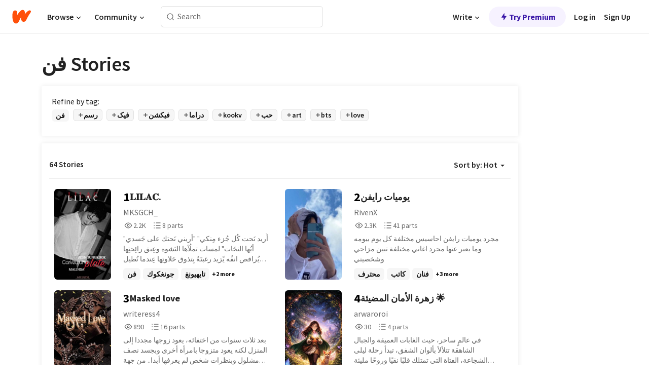

--- FILE ---
content_type: text/html; charset=utf-8
request_url: https://embed.wattpad.com/stories/%D9%81%D9%86
body_size: 30377
content:
<!DOCTYPE html><html lang="en-US" dir="ltr"><head><meta charSet="utf-8"/><meta name="viewport" content="width=device-width,initial-scale=1"/><meta name="description" content="Read the most popular فن stories on Wattpad, the world&#x27;s largest social storytelling platform."/><meta name="robots" content="index,follow"/><meta property="fb:pages" content="127093020051"/><meta property="og:title" content="Popular in فن"/><meta property="og:url" content="https://www.wattpad.com/stories/فن/hot"/><meta property="og:description" content="Read the most popular فن stories on Wattpad, the world&#x27;s largest social storytelling platform."/><meta property="og:site_name" content="Wattpad"/><title>فن Stories - Wattpad</title><script type="application/ld+json">{"@context":"http://schema.org","@type":"ItemList","itemListElement":[{"@context":"http://schema.org","@type":"ListItem","name":"𝐋𝐈𝐋𝐀𝐂.","description":"\u0026quot;أُريد نَحت كُل جُزء مِنكي\u0026quot;\n\n\u0026quot;أريني نَحتك على جَسدي أيُها النحَات\u0026quot;\n\nلمسات تملُأها النَشوه وعِبق رائِحتِها يُراقص انفُه يّزيد رغبتَهُ بِتذوق حَلاوتِها\n\n\nعِندما تُطيل بِأملائَك للأوامر عَلى شخص مَا فهو لن يُنفِذها كما تُريد بَل كما يُريد هو وإن تَوقف هذا على إيذاء نفسُه لا يهُم ما يهُم أن لا ينفذ الأوامر فهو ليس بِبَيْدق.\nأليس تمرُداً!\n\nلكِن يظل الامر هُنا هل ستظل تَسعى خلف الشَهوه ام سَتستفيق قبل ان تصِل للذتها لتمنَع مساوِئها.\n\nعينيها تَحمِل الخوف وعينيه تحمِل الإرهاق فهل سَيكون ملجَأ لها؟","url":"https://www.wattpad.com/story/341524499-%F0%9D%90%8B%F0%9D%90%88%F0%9D%90%8B%F0%9D%90%80%F0%9D%90%82","position":1},{"@context":"http://schema.org","@type":"ListItem","name":"يوميات رايفن","description":"مجرد يوميات رايفن احاسيس مختلفة كل يوم بيومه وما يعبر عنها مجرد اغاني مختلفة تبين مزاجي وشخصيتي","url":"https://www.wattpad.com/story/402896229-%D9%8A%D9%88%D9%85%D9%8A%D8%A7%D8%AA-%D8%B1%D8%A7%D9%8A%D9%81%D9%86","position":2},{"@context":"http://schema.org","@type":"ListItem","name":"Masked love","description":"بعد ثلاث سنوات من اختفائه، يعود زوجها مجددا إلى المنزل لكنه يعود متزوجا بامرأة أخرى وبجسد نصف مشلول وبنظرات شخص لم يعرفها أبدا.. \nمن جهة أخرى، بعد التعرض لحادث أليم يجعله مشلولا، تحولت حياة آدم إلى جحيم وصار غير قادر على ممارسة أكثر مهنة يحبها.. السحر.. لكنه يستمر برؤية امرأة مقنعة في أحلامه تناديه بساحري وتخبره أنها تشتاق إليه ..","url":"https://www.wattpad.com/story/367007132-masked-love","position":3},{"@context":"http://schema.org","@type":"ListItem","name":"زهرة الأمان المضيئة 🌟","description":"في عالمٍ ساحر، حيث الغابات العميقة والجبال الشاهقة تتلألأ بألوان الشفق، تبدأ رحلة ليلى الشجاعة، الفتاة التي تمتلك قلبًا نقيًا وروحًا مليئة بالمغامرة. عندما تكتشف زهرة الأماني المضيئة، تدرك أن لديها قوة خارقة، لكنها لن تتحقق إلا باللطف والشجاعة ونية الخير.\n\nمع صديقها المخلص زووم، ومواجهة تحديات الغابة الغامضة، وحوشها المخيفة، والألغاز السحرية، تخوض ليلى معاركها ضد الشرور، وصولًا إلى مواجهة التنين الزمردي، الحارس النهائي للزهرة.\n\nزهرة الأماني المضيئة ليست مجرد قصة مغامرات، بل ملحمة عن:\n\nالشجاعة واللطف 🌟\n\nقوة القلب النقي 💖\n\nالسعي وراء الخير ومساعدة الآخرين 🌈\n\nقصة تأسر القلوب، تمزج بين السحر والمغامرة والإثارة والشعر الجميل، وتعلم القراء أن أعظم القوة هي التي تُستخدم لنشر الفرح والسلام.","url":"https://www.wattpad.com/story/406509545-%D8%B2%D9%87%D8%B1%D8%A9-%D8%A7%D9%84%D8%A3%D9%85%D8%A7%D9%86-%D8%A7%D9%84%D9%85%D8%B6%D9%8A%D8%A6%D8%A9-%F0%9F%8C%9F","position":4},{"@context":"http://schema.org","@type":"ListItem","name":"بين الصمت والظل","description":"ليست كل الأسرار تُقال،\nبعضها يُخفى في طبقات الطلاء،\nوبعضها يعيش طويلًا في الظلال... منتظرًا عينًا لا تخاف الرؤية.\n\nفي عالمٍ تحكمه التفاصيل الصغيرة، حيث اللوحات ليست مجرد ألوان، والرموز لا تُرسم عبثًا، تنفتح أبواب لم يكن يجب أن تُفتح، وتُمسّ خيوط لم يكن ينبغي لمسها","url":"https://www.wattpad.com/story/405642265-%D8%A8%D9%8A%D9%86-%D8%A7%D9%84%D8%B5%D9%85%D8%AA-%D9%88%D8%A7%D9%84%D8%B8%D9%84","position":5},{"@context":"http://schema.org","@type":"ListItem","name":"بِـنَـكـهَـةِ الـتُّـوْت [مُتوَقفَة]","description":"مَا هُو لَونكُ المُفضَل؟\nهَل تُدركُ دَلالتَه؟\n.\n.\nاذَا مَا سَمعتَ باللّونِ البَنفسَجِي \nمَا اولُ شَيئٍ قَد يَخطُر علىٰ بَالِك ؟\n.\n.\nهَذهِ ليسَت انَا \n.\nلَيسَت سُطُورِي\nاُوبس !\nغَلطَة \n.\nانهَا احدُ شَخصيَاتِي \nجُزءٌ منِي يَتُوق للحُب \nحَتّى الكَارمَا تَملِك جَفاف عَاطفِي \n.\nلذَا تَعال معِي لتَشهد يَوميَات حُلوَة \nقِصة لاَ تتعَدىٰ حُدود المُخيِلَة \nبِكثِيرٍ وَ كَثِير مِن المَشَاعِر الفَياضَة \n٠\nحَضِّر مَعدتَك للشُعورِ بالطُوفَان \n.\n.\nلَكِن تَذكَر\nالمَشاكِل كالتّوَابل تُعطِي طَعمًا للحَيَاة \n.\n.\nفِي النّهَاية لاَزلتُ الشّريرَة فِي عدَة قِصص \n.\n📍الرّواية الثّانيَة  مِن سِلسلَة كُروسْتِيكُوس \n.\n📍لا اقبل الاقتباس او السرقة \n.\nكتبت بتاريخ:13/7/2023\nنشرت بتاريخ 1/7/2025","url":"https://www.wattpad.com/story/392666670-%D8%A8%D9%90%D9%80%D9%86%D9%8E%D9%80%D9%83%D9%80%D9%87%D9%8E%D9%80%D8%A9%D9%90-%D8%A7%D9%84%D9%80%D8%AA%D9%91%D9%8F%D9%80%D9%88%D9%92%D8%AA-%D9%85%D9%8F%D8%AA%D9%88%D9%8E%D9%82%D9%81%D9%8E%D8%A9","position":6},{"@context":"http://schema.org","@type":"ListItem","name":"من أنا؟","description":"خواطر...","url":"https://www.wattpad.com/story/290834413-%D9%85%D9%86-%D8%A3%D9%86%D8%A7%D8%9F","position":7},{"@context":"http://schema.org","@type":"ListItem","name":"نهاية الصمت","description":"نهاية الصمت\u0026quot; ليست مجرد قصة حب، بل هي رحلة عن الشفاء والفهم وتقبل الذات، تعكس قوة العلاقات الإنسانية وكيف يمكن للتجارب المؤلمة أن تعزز الروابط بين الأفراد.","url":"https://www.wattpad.com/story/379581092-%D9%86%D9%87%D8%A7%D9%8A%D8%A9-%D8%A7%D9%84%D8%B5%D9%85%D8%AA","position":8},{"@context":"http://schema.org","@type":"ListItem","name":"○_YOUR VOICE_○","description":"دفتر آرزو ها :\nآرزو میکنم یک بار قبل از مرگم بتونم صدات رو بشنوم ایان...\n\n....","url":"https://www.wattpad.com/story/373926253-%E2%97%8B_your-voice_%E2%97%8B","position":9},{"@context":"http://schema.org","@type":"ListItem","name":"بين الصمت والظل","description":"ليست كل الأسرار تُقال،\nبعضها يُخفى في طبقات الطلاء،\nوبعضها يعيش طويلًا في الظلال... منتظرًا عينًا لا تخاف الرؤية.\n\nفي عالمٍ تحكمه التفاصيل الصغيرة، حيث اللوحات ليست مجرد ألوان، والرموز لا تُرسم عبثًا، تنفتح أبواب لم يكن يجب أن تُفتح، وتُمسّ خيوط لم يكن ينبغي لمسها","url":"https://www.wattpad.com/story/404883957-%D8%A8%D9%8A%D9%86-%D8%A7%D9%84%D8%B5%D9%85%D8%AA-%D9%88%D8%A7%D9%84%D8%B8%D9%84","position":10},{"@context":"http://schema.org","@type":"ListItem","name":"woman of ashes ","description":"Emily Stewart, a strong woman hiding the scars of her past behind a smile. When she steps into the dazzling world of fashion owned by Adrian, the designer obsessed with her beauty, she finds herself torn between admiration and caution, between attraction and suspicion.\n\nYet while Adrian appears with all his charm and mystery, a question lingers: is he her destiny... or merely another illusion?\nAnd who is that stranger, reflected like a shadow before her, reminding her of someone she saw one fateful night? @prison610","url":"https://www.wattpad.com/story/399980951-woman-of-ashes","position":11},{"@context":"http://schema.org","@type":"ListItem","name":"𝐒𝐄𝐂𝐑𝐄𝐓 × VKOOK","description":"تهیونگ بعد از این‌که تونست از قتل‌عام بزرگی که توی امارت پدریش رخ داده بود جون سالم به در ببره، رویا‌های شیرینش رو رها کرد و جایگاه پدرش رو به‌دست گرفت. جایگاهی که تمام عمر ازش گریزون بود، ولی در عرض یک شب تبدیل به تنها مسیری شد که اون رو به هدفش برسونه! همه چیز پر از ابهام بود تا زمانی که با جئون جونگ‌کوک پسری از تبار تاریکی آشنا شد...\n\n𝗚𝗲𝗻𝗿𝗲: 𝗠𝗮𝗳𝗶𝗮, 𝗥𝗼𝗺𝗮𝗻𝗰𝗲, 𝗞𝗶𝗻𝗸𝘆, 𝗦𝗺𝘂𝘁\n𝗪𝗿𝗶𝘁𝗲𝗿: 𝗔𝘆𝗱𝗮","url":"https://www.wattpad.com/story/384940547-%F0%9D%90%92%F0%9D%90%84%F0%9D%90%82%F0%9D%90%91%F0%9D%90%84%F0%9D%90%93-%C3%97-vkook","position":12},{"@context":"http://schema.org","@type":"ListItem","name":"Art","description":"هنا سأعرض تصاميمي ورسوماتي، وأشارككم هويتي المحببة فإذا اردت تذوق القليل من الفن، ڤأنا أدعوك لزيارة صفحات كتابي.","url":"https://www.wattpad.com/story/183306870-art","position":13},{"@context":"http://schema.org","@type":"ListItem","name":"لُوحَة دَمُويَة - مَتجَر أفكَار - 𝐁𝐓𝐒","description":"𝐀𝐋𝐋 𝐁𝐀𝐍𝐆𝐓𝐀𝐍.\n\n- مَتجّْر رُوائِي يَزُف عَقلكَ الفَارِغ \nإلِى شَاطِئ حَذِق مُمُتلِئ بالأفكَار.\n\nعَزِيزِي تُريد تِلكَ اللُوحَة الفَارِغة أللُوان\n وهَل يُمكَنكَ رسّمُهَا حَتَى لُو بِدمَائِك؟.\n-\nمَتجَر لِلأفكَار لِكُل ضَائِع مُتشَتِت أهَلاً بِكْ.\n-\nجَمِيع الحقُوق محفُوظة لِي.\n-\nالشَّرُوط فِي الدَاخِل أعزَائِي.\n-\nيُرجَى مِنكُم، عَدم أخِذ فِكَرة مِني دُون \nأذن أو محَاورة وإِلا سُتعَاقبْ قَانُونياً.\n-\nشُّرعَتْ : ٢٣ : ١٠ : ٢٠٢١.","url":"https://www.wattpad.com/story/287020011-%D9%84%D9%8F%D9%88%D8%AD%D9%8E%D8%A9-%D8%AF%D9%8E%D9%85%D9%8F%D9%88%D9%8A%D9%8E%D8%A9-%D9%85%D9%8E%D8%AA%D8%AC%D9%8E%D8%B1-%D8%A3%D9%81%D9%83%D9%8E%D8%A7%D8%B1-%F0%9D%90%81%F0%9D%90%93%F0%9D%90%92","position":14},{"@context":"http://schema.org","@type":"ListItem","name":"قصه ناجح فرقه معروفه ","description":"القصه مع تاليف  حور","url":"https://www.wattpad.com/story/333189305-%D9%82%D8%B5%D9%87-%D9%86%D8%A7%D8%AC%D8%AD-%D9%81%D8%B1%D9%82%D9%87-%D9%85%D8%B9%D8%B1%D9%88%D9%81%D9%87","position":15},{"@context":"http://schema.org","@type":"ListItem","name":"My Knight","description":"شاهزاده الفی ک ب علت بیماریش بیش از حد ب شوالیش وابسته شده\n\nچی میشه اگه اونا فاصله رو از بین ببرن و مثل دوتا عاشق و معشوق با هم رفتار کنن؟\n\nچیزی ک از بچگی حتی فکرشم نمیکرده\n\nحالا این وسط اگه یکیشون واقعا عاشق شده باشه چی؟\n\nاونوقت چی میشه؟\n\n\nنویسنده:sg","url":"https://www.wattpad.com/story/309620918-my-knight","position":16},{"@context":"http://schema.org","@type":"ListItem","name":"LAST BULLET WEST","description":"أكيد، هذا وصف قصير وغامض للغلاف:\n\nفي قلب صحراء محترقة، يقف \u0026quot;جيسي كولت\u0026quot; وسط الغبار والدم، بيده مسدس ووراءه ماضٍ لا يرحم. على جانبيه: زعيم العصابة الذي سرق طفولته، وفتاة قد تكون خلاصه... أو نهايته.\nLAST BULLET WEST - لا أحد يخرج نقيًا من الغبار.","url":"https://www.wattpad.com/story/394039921-last-bullet-west","position":17},{"@context":"http://schema.org","@type":"ListItem","name":"رسماتي","description":"❤️️هناك تعبير بالحروف وهناك تعبير بالرشة","url":"https://www.wattpad.com/story/177027668-%D8%B1%D8%B3%D9%85%D8%A7%D8%AA%D9%8A","position":18},{"@context":"http://schema.org","@type":"ListItem","name":"الscp_300000","description":"ملف SCP-300000","url":"https://www.wattpad.com/story/399099372-%D8%A7%D9%84scp_300000","position":19}],"numberOfItems":64,"description":"The Top 1000: Best فن Stories","mainEntityOfPage":{"@type":"CollectionPage","@id":"https://www.wattpad.com/stories/فن/hot"},"name":"Popular in فن","url":"https://www.wattpad.com/stories/فن/hot","itemListOrder":"Ascending","disambiguatingDescription":"Read the most popular فن stories on Wattpad, the world's largest social storytelling platform."}</script><link rel="stylesheet" href="/wp-web-assets/build/css-bundle-M7DDNVTP.css"/><link rel="preload" as="font" href="/wp-web-assets/fonts/Source_Sans_Pro/SourceSansPro-Regular.ttf" crossorigin="anonymous"/><link rel="preload" as="font" href="/wp-web-assets/fonts/Source_Sans_Pro/SourceSansPro-SemiBold.ttf" crossorigin="anonymous"/><link rel="stylesheet" href="/wp-web-assets/build/_assets/fonts-XNHMJ6ZM.css"/><link rel="stylesheet" href="/wp-web-assets/build/_assets/tokens-2GVK43A7.css"/><link rel="stylesheet" href="/wp-web-assets/build/_assets/main-J7D5U4X4.css"/><link rel="stylesheet" href="/wp-web-assets/build/_assets/react-tooltip-HIHMAPNF.css"/><link rel="stylesheet" href="/wp-web-assets/build/_assets/splide.min-AQNS3YPQ.css"/><script type="text/javascript">window.dataLayer=[];</script><script>window.wattpad={"userCountryCode":"US","testGroups":{"SPECIAL_AD_EXEMPT":false,"USE_IMAGE_MOD":false,"GDPR_ADS_EXPERIENCE":false,"USE_33ACROSS":false,"EXCLUDE_PREBID_PARTNERS":false,"DELAY_ADS":false,"PREBID_BETA":false,"USE_KEVEL":true,"USE_AFP":false,"ADS_IN_WATTPAD_ORIGINALS":true,"IS_IN_MATURE_GATING":false,"IS_SERIES_REDESIGN":true,"IS_FREE_ORIGINALS_EXPERIMENT":true,"IS_WATTYS_SHORTLIST":false,"IS_WRITER_STORY_NEW_MIGRATION":false,"USE_ADS_ELIGIBILITY":true,"IS_PROMOTED_READING_LIST":true,"IS_NEW_UPDATES_PAGE":false,"IS_IN_CHECK_ADS_READINESS":false,"IS_SOCIAL_FEED":false,"IS_STORY_PAGE_REDESIGN":false},"currentUser":null,"deviceType":"desktop","revision":"e4b08035bddcba8139bb1041575f609688f63b97","categoryList":{"0":"genre-uncategorized","1":"genre-teen-fiction","2":"genre-poetry","3":"genre-fantasy","4":"genre-romance","5":"genre-science-fiction","6":"genre-fanfiction","7":"genre-humor","8":"genre-mystery-thriller","9":"genre-horror","10":"genre-classics","11":"genre-adventure","12":"genre-paranormal","13":"genre-spiritual","14":"genre-action","16":"genre-non-fiction","17":"genre-short-stories","18":"genre-vampire","19":"genre-random","21":"genre-general-fiction","22":"genre-werewolf","23":"genre-historical-fiction","24":"genre-chick-lit"},"isWpWeb":true,"afpConfig":{"hostAccountId":"pub-9506570645588245"},"canvaApiKey":"gpJZaH8RjnukEBMR5tYrmnsY"}</script><script src="https://accounts.google.com/gsi/client" async="" defer=""></script></head><body class="theme-6"><noscript><iframe src="//www.googletagmanager.com/ns.html?id=GTM-WD9JLB" height="0" width="0" style="display:none;visibility:hidden" title="Needed for jsx-Ally complaint" aria-hidden="true"></iframe></noscript><div id="g_id_onload" data-client_id="819350800788-s42oc45ge5shd8hkimbj2broh7l6j7h6.apps.googleusercontent.com" data-login_uri="https://www.wattpad.com/auth/google-auth?nextUrl=%2Fstories%2F%D9%81%D9%86" data-is_one_tap="true" data-cancel_on_tap_outside="false" data-use_fedcm_for_prompt="true"></div><div><header class="_07XRA oUExN"><nav class="gMmKF"><ul class="sGq-H"><li class="Gzeg3"><a class="zIi3k" href="https://www.wattpad.com" title="Wattpad Home" aria-label="Home"><img class="At9TR" src="/wp-web-assets/images/wattpad-logo.svg" alt="Wattpad Logo" data-testid="wp-logo-orange"/></a></li><li class="NkmE9 jDGZF"><div id="discover-dropdown" class="avnzx false KE7WT" data-testid="discover-dropdown"><button class="DMdhq OCdPW">Browse<img class="S1mMa" src="/wp-web-assets/images/wp-chevron-down.svg" alt="" data-testid="wp_chevron_down"/></button></div></li><li class="NkmE9"><div id="community-dropdown" class="avnzx false KE7WT" data-testid="community-dropdown"><button class="DMdhq OCdPW">Community<img class="S1mMa" src="/wp-web-assets/images/wp-chevron-down.svg" alt="" data-testid="wp_chevron_down"/></button></div></li></ul></nav><div class="lXfdp gMmKF"><div class="wDLq1"><form class="VOZUu" action="/getmobile" method="post" role="search" name="search"><button class="_8r2SK U-dRJ" type="submit" aria-label="Search"><svg xmlns="http://www.w3.org/2000/svg" width="15" height="15" viewBox="0 0 15 15" fill="none"><path fill-rule="evenodd" clip-rule="evenodd" d="M1.5999 6.49844C1.5999 3.79224 3.79371 1.59844 6.4999 1.59844C9.2061 1.59844 11.3999 3.79224 11.3999 6.49844C11.3999 9.20463 9.2061 11.3984 6.4999 11.3984C3.79371 11.3984 1.5999 9.20463 1.5999 6.49844ZM6.4999 0.398438C3.13097 0.398438 0.399902 3.1295 0.399902 6.49844C0.399902 9.86737 3.13097 12.5984 6.4999 12.5984C7.99441 12.5984 9.36338 12.061 10.4241 11.1688C10.4515 11.2618 10.5019 11.3494 10.5752 11.4227L13.0501 13.8976C13.2844 14.1319 13.6643 14.1319 13.8986 13.8976C14.133 13.6633 14.133 13.2834 13.8986 13.0491L11.4238 10.5742C11.3504 10.5008 11.2629 10.4505 11.1699 10.423C12.0623 9.36227 12.5999 7.99313 12.5999 6.49844C12.5999 3.1295 9.86884 0.398438 6.4999 0.398438Z" fill="#121212" fill-opacity="0.64"></path></svg></button><input class="_6Hiiv" type="text" placeholder="Search" name="query" autoComplete="off"/></form></div></div><div class="ZFD-B gMmKF"><ul class="sGq-H"><li class="NkmE9 oAArJ"><div id="writer-opportunities-dropdown" class="avnzx false KE7WT" data-testid="writer-opportunities-dropdown"><button class="DMdhq OCdPW">Write<img class="S1mMa" src="/wp-web-assets/images/wp-chevron-down.svg" alt="" data-testid="wp_chevron_down"/></button></div></li><li class="oAArJ"><button class="_5FXgC"><span class="ahwLl"><svg xmlns="http://www.w3.org/2000/svg" width="20" height="20" viewBox="0 0 20 20" fill="none"><path d="M9.38562 11.778L8.95363 16.0545C8.89557 16.6292 9.64434 16.8996 9.96699 16.4205L14.9043 9.08896C15.1528 8.72003 14.8884 8.2233 14.4436 8.2233H10.6144L11.0464 3.94683C11.1044 3.37214 10.3557 3.10166 10.033 3.58077L5.09567 10.9123C4.84721 11.2813 5.11159 11.778 5.55639 11.778H9.38562Z" fill="var(--ds-base-2-60)"></path></svg></span>Try Premium</button></li></ul><div class="YJeR-"><ul class="At9TR sGq-H"><li class="T7-fP NkmE9"><button class="Rer7C transparent-button iUT2X">Log in</button></li><li class="NkmE9"><button class="Rer7C transparent-button iUT2X">Sign Up</button></li></ul><a href="https://www.wattpad.com/login" rel="noopener noreferrer" class="ab56F"><button class="undefined "><svg width="16" height="16" viewBox="0 0 24 24" fill="none" stroke="#6f6f6f" stroke-width="2" aria-hidden="true" stroke-linecap="round" stroke-linejoin="round"><path d="M20 21v-2a4 4 0 0 0-4-4H8a4 4 0 0 0-4 4v2"></path><circle cx="12" cy="7" r="4"></circle></svg></button></a></div></div><nav data-testid="mobile-header" class="LGHtv"><div class="LMr2z"><a class="_6tefj" href="https://www.wattpad.com" aria-label="Home"><img class="zIi3k" width="32" height="25" src="/wp-web-assets/images/wattpad-logo.svg" alt="Wattpad Logo" data-testid="logo"/></a><a class="_6tefj" href="https://www.wattpad.com/search" data-testid="search" aria-label="Search"><img src="/wp-web-assets/images/wp-search.svg" alt=""/></a></div></nav></header></div><div class="_4eQHP"><div class="YWvSv"><div class="_8rIHD h9fFM"><h1>فن Stories</h1></div><div><div class="q1nk0 wrsj0"><div class="BHKGM">Refine by tag:</div><div class="aVlTH wrsj0"><div class="yl-VP okGI7" data-testid="tag-carousel"><div class="no-text-decoration-on-focus no-text-decoration-on-hover XZbAz pill__pziVI light-variant__fymht default-size__BJ5Po default-accent__YcamO square-shape__V66Yy clickable__llABU gap-for-default-pill__d6nVx" href=""><span class="typography-label-small-semi">فن</span></div><div class="no-text-decoration-on-focus no-text-decoration-on-hover XZbAz pill__pziVI outlined-variant__W8rtc default-size__BJ5Po default-accent__YcamO square-shape__V66Yy clickable__llABU gap-for-default-pill__d6nVx" href=""><span class="icon__WYtJ8"><svg width="12" height="12" xmlns="http://www.w3.org/2000/svg" viewBox="0 0 24 24" role="img" aria-labelledby="" aria-hidden="false"><title id="">WpAdd</title><path d="M11 11V5a1 1 0 1 1 2 0v6h6a1 1 0 1 1 0 2h-6v6a1 1 0 1 1-2 0v-6H5a1 1 0 1 1 0-2h6Z" fill="#121212"></path></svg></span><span class="typography-label-small-semi">رسم</span></div><div class="no-text-decoration-on-focus no-text-decoration-on-hover XZbAz pill__pziVI outlined-variant__W8rtc default-size__BJ5Po default-accent__YcamO square-shape__V66Yy clickable__llABU gap-for-default-pill__d6nVx" href=""><span class="icon__WYtJ8"><svg width="12" height="12" xmlns="http://www.w3.org/2000/svg" viewBox="0 0 24 24" role="img" aria-labelledby="" aria-hidden="false"><title id="">WpAdd</title><path d="M11 11V5a1 1 0 1 1 2 0v6h6a1 1 0 1 1 0 2h-6v6a1 1 0 1 1-2 0v-6H5a1 1 0 1 1 0-2h6Z" fill="#121212"></path></svg></span><span class="typography-label-small-semi">فیک</span></div><div class="no-text-decoration-on-focus no-text-decoration-on-hover XZbAz pill__pziVI outlined-variant__W8rtc default-size__BJ5Po default-accent__YcamO square-shape__V66Yy clickable__llABU gap-for-default-pill__d6nVx" href=""><span class="icon__WYtJ8"><svg width="12" height="12" xmlns="http://www.w3.org/2000/svg" viewBox="0 0 24 24" role="img" aria-labelledby="" aria-hidden="false"><title id="">WpAdd</title><path d="M11 11V5a1 1 0 1 1 2 0v6h6a1 1 0 1 1 0 2h-6v6a1 1 0 1 1-2 0v-6H5a1 1 0 1 1 0-2h6Z" fill="#121212"></path></svg></span><span class="typography-label-small-semi">فیکشن</span></div><div class="no-text-decoration-on-focus no-text-decoration-on-hover XZbAz pill__pziVI outlined-variant__W8rtc default-size__BJ5Po default-accent__YcamO square-shape__V66Yy clickable__llABU gap-for-default-pill__d6nVx" href=""><span class="icon__WYtJ8"><svg width="12" height="12" xmlns="http://www.w3.org/2000/svg" viewBox="0 0 24 24" role="img" aria-labelledby="" aria-hidden="false"><title id="">WpAdd</title><path d="M11 11V5a1 1 0 1 1 2 0v6h6a1 1 0 1 1 0 2h-6v6a1 1 0 1 1-2 0v-6H5a1 1 0 1 1 0-2h6Z" fill="#121212"></path></svg></span><span class="typography-label-small-semi">دراما</span></div><div class="no-text-decoration-on-focus no-text-decoration-on-hover XZbAz pill__pziVI outlined-variant__W8rtc default-size__BJ5Po default-accent__YcamO square-shape__V66Yy clickable__llABU gap-for-default-pill__d6nVx" href=""><span class="icon__WYtJ8"><svg width="12" height="12" xmlns="http://www.w3.org/2000/svg" viewBox="0 0 24 24" role="img" aria-labelledby="" aria-hidden="false"><title id="">WpAdd</title><path d="M11 11V5a1 1 0 1 1 2 0v6h6a1 1 0 1 1 0 2h-6v6a1 1 0 1 1-2 0v-6H5a1 1 0 1 1 0-2h6Z" fill="#121212"></path></svg></span><span class="typography-label-small-semi">kookv</span></div><div class="no-text-decoration-on-focus no-text-decoration-on-hover XZbAz pill__pziVI outlined-variant__W8rtc default-size__BJ5Po default-accent__YcamO square-shape__V66Yy clickable__llABU gap-for-default-pill__d6nVx" href=""><span class="icon__WYtJ8"><svg width="12" height="12" xmlns="http://www.w3.org/2000/svg" viewBox="0 0 24 24" role="img" aria-labelledby="" aria-hidden="false"><title id="">WpAdd</title><path d="M11 11V5a1 1 0 1 1 2 0v6h6a1 1 0 1 1 0 2h-6v6a1 1 0 1 1-2 0v-6H5a1 1 0 1 1 0-2h6Z" fill="#121212"></path></svg></span><span class="typography-label-small-semi">حب</span></div><div class="no-text-decoration-on-focus no-text-decoration-on-hover XZbAz pill__pziVI outlined-variant__W8rtc default-size__BJ5Po default-accent__YcamO square-shape__V66Yy clickable__llABU gap-for-default-pill__d6nVx" href=""><span class="icon__WYtJ8"><svg width="12" height="12" xmlns="http://www.w3.org/2000/svg" viewBox="0 0 24 24" role="img" aria-labelledby="" aria-hidden="false"><title id="">WpAdd</title><path d="M11 11V5a1 1 0 1 1 2 0v6h6a1 1 0 1 1 0 2h-6v6a1 1 0 1 1-2 0v-6H5a1 1 0 1 1 0-2h6Z" fill="#121212"></path></svg></span><span class="typography-label-small-semi">art</span></div><div class="no-text-decoration-on-focus no-text-decoration-on-hover XZbAz pill__pziVI outlined-variant__W8rtc default-size__BJ5Po default-accent__YcamO square-shape__V66Yy clickable__llABU gap-for-default-pill__d6nVx" href=""><span class="icon__WYtJ8"><svg width="12" height="12" xmlns="http://www.w3.org/2000/svg" viewBox="0 0 24 24" role="img" aria-labelledby="" aria-hidden="false"><title id="">WpAdd</title><path d="M11 11V5a1 1 0 1 1 2 0v6h6a1 1 0 1 1 0 2h-6v6a1 1 0 1 1-2 0v-6H5a1 1 0 1 1 0-2h6Z" fill="#121212"></path></svg></span><span class="typography-label-small-semi">bts</span></div><div class="no-text-decoration-on-focus no-text-decoration-on-hover XZbAz pill__pziVI outlined-variant__W8rtc default-size__BJ5Po default-accent__YcamO square-shape__V66Yy clickable__llABU gap-for-default-pill__d6nVx" href=""><span class="icon__WYtJ8"><svg width="12" height="12" xmlns="http://www.w3.org/2000/svg" viewBox="0 0 24 24" role="img" aria-labelledby="" aria-hidden="false"><title id="">WpAdd</title><path d="M11 11V5a1 1 0 1 1 2 0v6h6a1 1 0 1 1 0 2h-6v6a1 1 0 1 1-2 0v-6H5a1 1 0 1 1 0-2h6Z" fill="#121212"></path></svg></span><span class="typography-label-small-semi">love</span></div></div></div></div><div><div class="CEEJt Kn30N"><div class="yl-VP okGI7" data-testid="tag-carousel"><div class="no-text-decoration-on-focus no-text-decoration-on-hover XZbAz pill__pziVI light-variant__fymht default-size__BJ5Po default-accent__YcamO square-shape__V66Yy clickable__llABU gap-for-default-pill__d6nVx" href=""><span class="typography-label-small-semi">فن</span></div><div class="no-text-decoration-on-focus no-text-decoration-on-hover XZbAz pill__pziVI outlined-variant__W8rtc default-size__BJ5Po default-accent__YcamO square-shape__V66Yy clickable__llABU gap-for-default-pill__d6nVx" href=""><span class="icon__WYtJ8"><svg width="12" height="12" xmlns="http://www.w3.org/2000/svg" viewBox="0 0 24 24" role="img" aria-labelledby="" aria-hidden="false"><title id="">WpAdd</title><path d="M11 11V5a1 1 0 1 1 2 0v6h6a1 1 0 1 1 0 2h-6v6a1 1 0 1 1-2 0v-6H5a1 1 0 1 1 0-2h6Z" fill="#121212"></path></svg></span><span class="typography-label-small-semi">رسم</span></div><div class="no-text-decoration-on-focus no-text-decoration-on-hover XZbAz pill__pziVI outlined-variant__W8rtc default-size__BJ5Po default-accent__YcamO square-shape__V66Yy clickable__llABU gap-for-default-pill__d6nVx" href=""><span class="icon__WYtJ8"><svg width="12" height="12" xmlns="http://www.w3.org/2000/svg" viewBox="0 0 24 24" role="img" aria-labelledby="" aria-hidden="false"><title id="">WpAdd</title><path d="M11 11V5a1 1 0 1 1 2 0v6h6a1 1 0 1 1 0 2h-6v6a1 1 0 1 1-2 0v-6H5a1 1 0 1 1 0-2h6Z" fill="#121212"></path></svg></span><span class="typography-label-small-semi">فیک</span></div><div class="no-text-decoration-on-focus no-text-decoration-on-hover XZbAz pill__pziVI outlined-variant__W8rtc default-size__BJ5Po default-accent__YcamO square-shape__V66Yy clickable__llABU gap-for-default-pill__d6nVx" href=""><span class="icon__WYtJ8"><svg width="12" height="12" xmlns="http://www.w3.org/2000/svg" viewBox="0 0 24 24" role="img" aria-labelledby="" aria-hidden="false"><title id="">WpAdd</title><path d="M11 11V5a1 1 0 1 1 2 0v6h6a1 1 0 1 1 0 2h-6v6a1 1 0 1 1-2 0v-6H5a1 1 0 1 1 0-2h6Z" fill="#121212"></path></svg></span><span class="typography-label-small-semi">فیکشن</span></div><div class="no-text-decoration-on-focus no-text-decoration-on-hover XZbAz pill__pziVI outlined-variant__W8rtc default-size__BJ5Po default-accent__YcamO square-shape__V66Yy clickable__llABU gap-for-default-pill__d6nVx" href=""><span class="icon__WYtJ8"><svg width="12" height="12" xmlns="http://www.w3.org/2000/svg" viewBox="0 0 24 24" role="img" aria-labelledby="" aria-hidden="false"><title id="">WpAdd</title><path d="M11 11V5a1 1 0 1 1 2 0v6h6a1 1 0 1 1 0 2h-6v6a1 1 0 1 1-2 0v-6H5a1 1 0 1 1 0-2h6Z" fill="#121212"></path></svg></span><span class="typography-label-small-semi">دراما</span></div><div class="no-text-decoration-on-focus no-text-decoration-on-hover XZbAz pill__pziVI outlined-variant__W8rtc default-size__BJ5Po default-accent__YcamO square-shape__V66Yy clickable__llABU gap-for-default-pill__d6nVx" href=""><span class="icon__WYtJ8"><svg width="12" height="12" xmlns="http://www.w3.org/2000/svg" viewBox="0 0 24 24" role="img" aria-labelledby="" aria-hidden="false"><title id="">WpAdd</title><path d="M11 11V5a1 1 0 1 1 2 0v6h6a1 1 0 1 1 0 2h-6v6a1 1 0 1 1-2 0v-6H5a1 1 0 1 1 0-2h6Z" fill="#121212"></path></svg></span><span class="typography-label-small-semi">kookv</span></div><div class="no-text-decoration-on-focus no-text-decoration-on-hover XZbAz pill__pziVI outlined-variant__W8rtc default-size__BJ5Po default-accent__YcamO square-shape__V66Yy clickable__llABU gap-for-default-pill__d6nVx" href=""><span class="icon__WYtJ8"><svg width="12" height="12" xmlns="http://www.w3.org/2000/svg" viewBox="0 0 24 24" role="img" aria-labelledby="" aria-hidden="false"><title id="">WpAdd</title><path d="M11 11V5a1 1 0 1 1 2 0v6h6a1 1 0 1 1 0 2h-6v6a1 1 0 1 1-2 0v-6H5a1 1 0 1 1 0-2h6Z" fill="#121212"></path></svg></span><span class="typography-label-small-semi">حب</span></div><div class="no-text-decoration-on-focus no-text-decoration-on-hover XZbAz pill__pziVI outlined-variant__W8rtc default-size__BJ5Po default-accent__YcamO square-shape__V66Yy clickable__llABU gap-for-default-pill__d6nVx" href=""><span class="icon__WYtJ8"><svg width="12" height="12" xmlns="http://www.w3.org/2000/svg" viewBox="0 0 24 24" role="img" aria-labelledby="" aria-hidden="false"><title id="">WpAdd</title><path d="M11 11V5a1 1 0 1 1 2 0v6h6a1 1 0 1 1 0 2h-6v6a1 1 0 1 1-2 0v-6H5a1 1 0 1 1 0-2h6Z" fill="#121212"></path></svg></span><span class="typography-label-small-semi">art</span></div><div class="no-text-decoration-on-focus no-text-decoration-on-hover XZbAz pill__pziVI outlined-variant__W8rtc default-size__BJ5Po default-accent__YcamO square-shape__V66Yy clickable__llABU gap-for-default-pill__d6nVx" href=""><span class="icon__WYtJ8"><svg width="12" height="12" xmlns="http://www.w3.org/2000/svg" viewBox="0 0 24 24" role="img" aria-labelledby="" aria-hidden="false"><title id="">WpAdd</title><path d="M11 11V5a1 1 0 1 1 2 0v6h6a1 1 0 1 1 0 2h-6v6a1 1 0 1 1-2 0v-6H5a1 1 0 1 1 0-2h6Z" fill="#121212"></path></svg></span><span class="typography-label-small-semi">bts</span></div><div class="no-text-decoration-on-focus no-text-decoration-on-hover XZbAz pill__pziVI outlined-variant__W8rtc default-size__BJ5Po default-accent__YcamO square-shape__V66Yy clickable__llABU gap-for-default-pill__d6nVx" href=""><span class="icon__WYtJ8"><svg width="12" height="12" xmlns="http://www.w3.org/2000/svg" viewBox="0 0 24 24" role="img" aria-labelledby="" aria-hidden="false"><title id="">WpAdd</title><path d="M11 11V5a1 1 0 1 1 2 0v6h6a1 1 0 1 1 0 2h-6v6a1 1 0 1 1-2 0v-6H5a1 1 0 1 1 0-2h6Z" fill="#121212"></path></svg></span><span class="typography-label-small-semi">love</span></div></div></div></div></div><div class="-EuIl"><div class="gmXJB"><h4 class="_3W8uT">64 Stories</h4><div id="sort-by-dropdown" class="avnzx false undefined" data-testid="sort-by-dropdown"><button class="DMdhq I4O2X">Sort by:<!-- --> <!-- -->Hot<span class="f-qaY" data-testid="caret"></span></button></div></div><div id="scroll-div"><div class="qX97m"><ul class="t9bBC _1tCAd"><li class="FVPgf"><div class="bZ2sF"><div class="sjEcX"><div class="gbXNH"><a class="HsS0N" href="https://www.wattpad.com/story/341524499-%F0%9D%90%8B%F0%9D%90%88%F0%9D%90%8B%F0%9D%90%80%F0%9D%90%82"><div class="_2Bg8X"><div class="coverWrapper__t2Ve8" data-testid="cover"><img class="cover__BlyZa flexible__bq0Qp" src="https://img.wattpad.com/cover/341524499-256-k935670.jpg" alt="𝐋𝐈𝐋𝐀𝐂. by MKSGCH_" srcSet="https://img.wattpad.com/cover/341524499-288-k935670.jpg 1x, https://img.wattpad.com/cover/341524499-416-k935670.jpg 1.5x, https://img.wattpad.com/cover/341524499-512-k935670.jpg 2x" data-testid="image"/></div></div></a></div><div class="pyTju"><div class="JFhNJ"><div class="bb0Gk">1</div><a class="HsS0N" href="https://www.wattpad.com/story/341524499-%F0%9D%90%8B%F0%9D%90%88%F0%9D%90%8B%F0%9D%90%80%F0%9D%90%82"><div class="MF8XD">𝐋𝐈𝐋𝐀𝐂.</div></a></div><a class="HsS0N" href="https://www.wattpad.com/user/MKSGCH_"><div class="CS12a">MKSGCH_</div></a><div class="zxDQP" data-testid="story-stats"><ul class="n0iXe bheBj"><li class="_0jt-y ViutA"><div class="uG9U1"><svg width="16" height="16" xmlns="http://www.w3.org/2000/svg" viewBox="0 0 24 24" role="img" aria-labelledby="" aria-hidden="false"><title id="">WpView</title><path d="M1.82 10.357c-.353.545-.594.975-.723 1.233a.916.916 0 0 0 0 .82c.129.258.37.688.723 1.233a18.78 18.78 0 0 0 2.063 2.65C6.19 18.754 8.902 20.25 12 20.25c3.098 0 5.81-1.497 8.117-3.956a18.784 18.784 0 0 0 2.063-2.65c.352-.546.594-.976.723-1.234a.916.916 0 0 0 0-.82c-.129-.258-.37-.688-.723-1.233a18.786 18.786 0 0 0-2.063-2.65C17.81 5.246 15.098 3.75 12 3.75c-3.098 0-5.81 1.496-8.117 3.956a18.782 18.782 0 0 0-2.063 2.65Zm3.4 4.683A16.969 16.969 0 0 1 2.963 12a16.97 16.97 0 0 1 2.259-3.04C7.21 6.837 9.484 5.585 12 5.585c2.517 0 4.788 1.253 6.78 3.377A16.973 16.973 0 0 1 21.037 12a16.97 16.97 0 0 1-2.259 3.04c-1.99 2.122-4.262 3.376-6.779 3.376-2.516 0-4.788-1.254-6.78-3.377Z" fill="#121212"></path><path d="M8.333 12a3.667 3.667 0 1 0 7.334 0 3.667 3.667 0 0 0-7.334 0Zm5.5 0a1.833 1.833 0 1 1-3.666 0 1.833 1.833 0 0 1 3.666 0Z" fill="#121212"></path></svg></div><span class="sr-only">Reads 2,235</span><div class="stats-value"><div aria-hidden="true" data-testid="stats-value-container"><span class="sr-only">2,235</span><span class="_5TZHL cBfL0" aria-hidden="true" data-testid="stats-value">2.2K</span></div></div></li><li class="_0jt-y ViutA"><div class="uG9U1"><svg width="16" height="16" xmlns="http://www.w3.org/2000/svg" viewBox="0 0 24 24" role="img" aria-labelledby="" aria-hidden="false"><title id="">WpPart</title><path d="M8.25 4.5c0 .69.56 1.25 1.25 1.25h11.25a1.25 1.25 0 1 0 0-2.5H9.5c-.69 0-1.25.56-1.25 1.25ZM3.25 5.75a1.25 1.25 0 1 0 0-2.5 1.25 1.25 0 0 0 0 2.5ZM4.5 12A1.25 1.25 0 1 1 2 12a1.25 1.25 0 0 1 2.5 0ZM4.5 19.5a1.25 1.25 0 1 1-2.5 0 1.25 1.25 0 0 1 2.5 0ZM8.25 12c0 .69.56 1.25 1.25 1.25h11.25a1.25 1.25 0 1 0 0-2.5H9.5c-.69 0-1.25.56-1.25 1.25ZM9.5 20.75a1.25 1.25 0 1 1 0-2.5h11.25a1.25 1.25 0 0 1 0 2.5H9.5Z" fill="#121212"></path></svg></div><span class="sr-only">Parts 8</span><div class="stats-value"><div aria-hidden="true" data-testid="stats-value-container"><span class="sr-only">8</span><span class="_5TZHL cBfL0" aria-hidden="true" data-testid="stats-value">8 parts</span></div></div></li></ul></div><div class="RHuBB">&quot;أُريد نَحت كُل جُزء مِنكي&quot;

&quot;أريني نَحتك على جَسدي أيُها النحَات&quot;

لمسات تملُأها النَشوه وعِبق رائِحتِها يُراقص انفُه يّزيد رغبتَهُ بِتذوق حَلاوتِها


عِندما تُطيل بِأملائَك للأوامر عَلى شخص مَا فهو لن يُنفِذها كما تُريد بَل كما يُريد هو وإن تَوقف هذا على إيذاء نفسُه  لا يهُم ما يهُم أن لا ينفذ الأوامر فهو ليس بِبَيْدق.
أليس تمرُداً!

لكِن يظل الامر هُنا هل ستظل تَسعى خلف الشَهوه ام سَتستفيق قبل ان تصِل للذتها لتمنَع مساوِئها.

عينيها تَحمِل الخوف وعينيه تحمِل الإرهاق فهل سَيكون ملجَأ لها؟</div><div class="-pwvK"><div class="-GazY" data-testid="tag-meta"><ul class="l4JT9"><li><a class="no-text-decoration-on-focus no-text-decoration-on-hover pill__pziVI light-variant__fymht default-size__BJ5Po default-accent__YcamO square-shape__V66Yy clickable__llABU gap-for-default-pill__d6nVx" href="https://www.wattpad.com/stories/فن"><span class="typography-label-small-semi">فن</span></a></li><li><a class="no-text-decoration-on-focus no-text-decoration-on-hover pill__pziVI light-variant__fymht default-size__BJ5Po default-accent__YcamO square-shape__V66Yy clickable__llABU gap-for-default-pill__d6nVx" href="https://www.wattpad.com/stories/جونغكوك"><span class="typography-label-small-semi">جونغكوك</span></a></li><li><a class="no-text-decoration-on-focus no-text-decoration-on-hover pill__pziVI light-variant__fymht default-size__BJ5Po default-accent__YcamO square-shape__V66Yy clickable__llABU gap-for-default-pill__d6nVx" href="https://www.wattpad.com/stories/تايهيونغ"><span class="typography-label-small-semi">تايهيونغ</span></a></li></ul><span class="Oo0fc xQ7tD">+2 more</span></div></div></div></div></div></li><li class="FVPgf"><div class="bZ2sF"><div class="sjEcX"><div class="gbXNH"><a class="HsS0N" href="https://www.wattpad.com/story/402896229-%D9%8A%D9%88%D9%85%D9%8A%D8%A7%D8%AA-%D8%B1%D8%A7%D9%8A%D9%81%D9%86"><div class="_2Bg8X"><div class="coverWrapper__t2Ve8" data-testid="cover"><img class="cover__BlyZa flexible__bq0Qp" src="https://img.wattpad.com/cover/402896229-256-k524168.jpg" alt="يوميات رايفن by RivenX" srcSet="https://img.wattpad.com/cover/402896229-288-k524168.jpg 1x, https://img.wattpad.com/cover/402896229-416-k524168.jpg 1.5x, https://img.wattpad.com/cover/402896229-512-k524168.jpg 2x" data-testid="image"/></div></div></a></div><div class="pyTju"><div class="JFhNJ"><div class="bb0Gk">2</div><a class="HsS0N" href="https://www.wattpad.com/story/402896229-%D9%8A%D9%88%D9%85%D9%8A%D8%A7%D8%AA-%D8%B1%D8%A7%D9%8A%D9%81%D9%86"><div class="MF8XD">يوميات رايفن</div></a></div><a class="HsS0N" href="https://www.wattpad.com/user/RivenX"><div class="CS12a">RivenX</div></a><div class="zxDQP" data-testid="story-stats"><ul class="n0iXe bheBj"><li class="_0jt-y ViutA"><div class="uG9U1"><svg width="16" height="16" xmlns="http://www.w3.org/2000/svg" viewBox="0 0 24 24" role="img" aria-labelledby="" aria-hidden="false"><title id="">WpView</title><path d="M1.82 10.357c-.353.545-.594.975-.723 1.233a.916.916 0 0 0 0 .82c.129.258.37.688.723 1.233a18.78 18.78 0 0 0 2.063 2.65C6.19 18.754 8.902 20.25 12 20.25c3.098 0 5.81-1.497 8.117-3.956a18.784 18.784 0 0 0 2.063-2.65c.352-.546.594-.976.723-1.234a.916.916 0 0 0 0-.82c-.129-.258-.37-.688-.723-1.233a18.786 18.786 0 0 0-2.063-2.65C17.81 5.246 15.098 3.75 12 3.75c-3.098 0-5.81 1.496-8.117 3.956a18.782 18.782 0 0 0-2.063 2.65Zm3.4 4.683A16.969 16.969 0 0 1 2.963 12a16.97 16.97 0 0 1 2.259-3.04C7.21 6.837 9.484 5.585 12 5.585c2.517 0 4.788 1.253 6.78 3.377A16.973 16.973 0 0 1 21.037 12a16.97 16.97 0 0 1-2.259 3.04c-1.99 2.122-4.262 3.376-6.779 3.376-2.516 0-4.788-1.254-6.78-3.377Z" fill="#121212"></path><path d="M8.333 12a3.667 3.667 0 1 0 7.334 0 3.667 3.667 0 0 0-7.334 0Zm5.5 0a1.833 1.833 0 1 1-3.666 0 1.833 1.833 0 0 1 3.666 0Z" fill="#121212"></path></svg></div><span class="sr-only">Reads 2,361</span><div class="stats-value"><div aria-hidden="true" data-testid="stats-value-container"><span class="sr-only">2,361</span><span class="_5TZHL cBfL0" aria-hidden="true" data-testid="stats-value">2.3K</span></div></div></li><li class="_0jt-y ViutA"><div class="uG9U1"><svg width="16" height="16" xmlns="http://www.w3.org/2000/svg" viewBox="0 0 24 24" role="img" aria-labelledby="" aria-hidden="false"><title id="">WpPart</title><path d="M8.25 4.5c0 .69.56 1.25 1.25 1.25h11.25a1.25 1.25 0 1 0 0-2.5H9.5c-.69 0-1.25.56-1.25 1.25ZM3.25 5.75a1.25 1.25 0 1 0 0-2.5 1.25 1.25 0 0 0 0 2.5ZM4.5 12A1.25 1.25 0 1 1 2 12a1.25 1.25 0 0 1 2.5 0ZM4.5 19.5a1.25 1.25 0 1 1-2.5 0 1.25 1.25 0 0 1 2.5 0ZM8.25 12c0 .69.56 1.25 1.25 1.25h11.25a1.25 1.25 0 1 0 0-2.5H9.5c-.69 0-1.25.56-1.25 1.25ZM9.5 20.75a1.25 1.25 0 1 1 0-2.5h11.25a1.25 1.25 0 0 1 0 2.5H9.5Z" fill="#121212"></path></svg></div><span class="sr-only">Parts 41</span><div class="stats-value"><div aria-hidden="true" data-testid="stats-value-container"><span class="sr-only">41</span><span class="_5TZHL cBfL0" aria-hidden="true" data-testid="stats-value">41 parts</span></div></div></li></ul></div><div class="RHuBB">مجرد يوميات رايفن احاسيس مختلفة كل يوم بيومه وما يعبر عنها مجرد اغاني مختلفة تبين مزاجي وشخصيتي</div><div class="-pwvK"><div class="-GazY" data-testid="tag-meta"><ul class="l4JT9"><li><a class="no-text-decoration-on-focus no-text-decoration-on-hover pill__pziVI light-variant__fymht default-size__BJ5Po default-accent__YcamO square-shape__V66Yy clickable__llABU gap-for-default-pill__d6nVx" href="https://www.wattpad.com/stories/محترف"><span class="typography-label-small-semi">محترف</span></a></li><li><a class="no-text-decoration-on-focus no-text-decoration-on-hover pill__pziVI light-variant__fymht default-size__BJ5Po default-accent__YcamO square-shape__V66Yy clickable__llABU gap-for-default-pill__d6nVx" href="https://www.wattpad.com/stories/كاتب"><span class="typography-label-small-semi">كاتب</span></a></li><li><a class="no-text-decoration-on-focus no-text-decoration-on-hover pill__pziVI light-variant__fymht default-size__BJ5Po default-accent__YcamO square-shape__V66Yy clickable__llABU gap-for-default-pill__d6nVx" href="https://www.wattpad.com/stories/فنان"><span class="typography-label-small-semi">فنان</span></a></li></ul><span class="Oo0fc xQ7tD">+3 more</span></div></div></div></div></div></li><li class="FVPgf"><div class="bZ2sF"><div class="sjEcX"><div class="gbXNH"><a class="HsS0N" href="https://www.wattpad.com/story/367007132-masked-love"><div class="_2Bg8X"><div class="coverWrapper__t2Ve8" data-testid="cover"><img class="cover__BlyZa flexible__bq0Qp" src="https://img.wattpad.com/cover/367007132-256-k89098.jpg" alt="Masked love by writeress4" srcSet="https://img.wattpad.com/cover/367007132-288-k89098.jpg 1x, https://img.wattpad.com/cover/367007132-416-k89098.jpg 1.5x, https://img.wattpad.com/cover/367007132-512-k89098.jpg 2x" data-testid="image"/></div></div></a></div><div class="pyTju"><div class="JFhNJ"><div class="bb0Gk">3</div><a class="HsS0N" href="https://www.wattpad.com/story/367007132-masked-love"><div class="MF8XD">Masked love</div></a></div><a class="HsS0N" href="https://www.wattpad.com/user/writeress4"><div class="CS12a">writeress4</div></a><div class="zxDQP" data-testid="story-stats"><ul class="n0iXe bheBj"><li class="_0jt-y ViutA"><div class="uG9U1"><svg width="16" height="16" xmlns="http://www.w3.org/2000/svg" viewBox="0 0 24 24" role="img" aria-labelledby="" aria-hidden="false"><title id="">WpView</title><path d="M1.82 10.357c-.353.545-.594.975-.723 1.233a.916.916 0 0 0 0 .82c.129.258.37.688.723 1.233a18.78 18.78 0 0 0 2.063 2.65C6.19 18.754 8.902 20.25 12 20.25c3.098 0 5.81-1.497 8.117-3.956a18.784 18.784 0 0 0 2.063-2.65c.352-.546.594-.976.723-1.234a.916.916 0 0 0 0-.82c-.129-.258-.37-.688-.723-1.233a18.786 18.786 0 0 0-2.063-2.65C17.81 5.246 15.098 3.75 12 3.75c-3.098 0-5.81 1.496-8.117 3.956a18.782 18.782 0 0 0-2.063 2.65Zm3.4 4.683A16.969 16.969 0 0 1 2.963 12a16.97 16.97 0 0 1 2.259-3.04C7.21 6.837 9.484 5.585 12 5.585c2.517 0 4.788 1.253 6.78 3.377A16.973 16.973 0 0 1 21.037 12a16.97 16.97 0 0 1-2.259 3.04c-1.99 2.122-4.262 3.376-6.779 3.376-2.516 0-4.788-1.254-6.78-3.377Z" fill="#121212"></path><path d="M8.333 12a3.667 3.667 0 1 0 7.334 0 3.667 3.667 0 0 0-7.334 0Zm5.5 0a1.833 1.833 0 1 1-3.666 0 1.833 1.833 0 0 1 3.666 0Z" fill="#121212"></path></svg></div><span class="sr-only">Reads 890</span><div class="stats-value"><div aria-hidden="true" data-testid="stats-value-container"><span class="sr-only">890</span><span class="_5TZHL cBfL0" aria-hidden="true" data-testid="stats-value">890</span></div></div></li><li class="_0jt-y ViutA"><div class="uG9U1"><svg width="16" height="16" xmlns="http://www.w3.org/2000/svg" viewBox="0 0 24 24" role="img" aria-labelledby="" aria-hidden="false"><title id="">WpPart</title><path d="M8.25 4.5c0 .69.56 1.25 1.25 1.25h11.25a1.25 1.25 0 1 0 0-2.5H9.5c-.69 0-1.25.56-1.25 1.25ZM3.25 5.75a1.25 1.25 0 1 0 0-2.5 1.25 1.25 0 0 0 0 2.5ZM4.5 12A1.25 1.25 0 1 1 2 12a1.25 1.25 0 0 1 2.5 0ZM4.5 19.5a1.25 1.25 0 1 1-2.5 0 1.25 1.25 0 0 1 2.5 0ZM8.25 12c0 .69.56 1.25 1.25 1.25h11.25a1.25 1.25 0 1 0 0-2.5H9.5c-.69 0-1.25.56-1.25 1.25ZM9.5 20.75a1.25 1.25 0 1 1 0-2.5h11.25a1.25 1.25 0 0 1 0 2.5H9.5Z" fill="#121212"></path></svg></div><span class="sr-only">Parts 16</span><div class="stats-value"><div aria-hidden="true" data-testid="stats-value-container"><span class="sr-only">16</span><span class="_5TZHL cBfL0" aria-hidden="true" data-testid="stats-value">16 parts</span></div></div></li></ul></div><div class="RHuBB">بعد ثلاث سنوات من اختفائه، يعود زوجها مجددا إلى المنزل لكنه يعود متزوجا بامرأة أخرى وبجسد نصف مشلول وبنظرات شخص لم يعرفها أبدا.. 
من جهة أخرى، بعد التعرض لحادث أليم يجعله مشلولا، تحولت حياة آدم إلى جحيم وصار غير قادر على ممارسة أكثر مهنة يحبها.. السحر.. لكنه يستمر برؤية امرأة مقنعة في أحلامه تناديه بساحري وتخبره أنها تشتاق إليه ..</div><div class="-pwvK"><div class="-GazY" data-testid="tag-meta"><ul class="l4JT9"><li><a class="no-text-decoration-on-focus no-text-decoration-on-hover pill__pziVI light-variant__fymht default-size__BJ5Po default-accent__YcamO square-shape__V66Yy clickable__llABU gap-for-default-pill__d6nVx" href="https://www.wattpad.com/stories/ميلودرامي"><span class="typography-label-small-semi">ميلودرامي</span></a></li><li><a class="no-text-decoration-on-focus no-text-decoration-on-hover pill__pziVI light-variant__fymht default-size__BJ5Po default-accent__YcamO square-shape__V66Yy clickable__llABU gap-for-default-pill__d6nVx" href="https://www.wattpad.com/stories/romance"><span class="typography-label-small-semi">romance</span></a></li><li><a class="no-text-decoration-on-focus no-text-decoration-on-hover pill__pziVI light-variant__fymht default-size__BJ5Po default-accent__YcamO square-shape__V66Yy clickable__llABU gap-for-default-pill__d6nVx" href="https://www.wattpad.com/stories/الحب-من-جدبد"><span class="typography-label-small-semi">الحب-من-جدبد</span></a></li></ul><span class="Oo0fc xQ7tD">+6 more</span></div></div></div></div></div></li><li class="FVPgf"><div class="bZ2sF"><div class="sjEcX"><div class="gbXNH"><a class="HsS0N" href="https://www.wattpad.com/story/406509545-%D8%B2%D9%87%D8%B1%D8%A9-%D8%A7%D9%84%D8%A3%D9%85%D8%A7%D9%86-%D8%A7%D9%84%D9%85%D8%B6%D9%8A%D8%A6%D8%A9-%F0%9F%8C%9F"><div class="_2Bg8X"><div class="coverWrapper__t2Ve8" data-testid="cover"><img class="cover__BlyZa flexible__bq0Qp" src="https://img.wattpad.com/cover/406509545-256-k216517.jpg" alt="زهرة الأمان المضيئة 🌟 by arwaroroi" srcSet="https://img.wattpad.com/cover/406509545-288-k216517.jpg 1x, https://img.wattpad.com/cover/406509545-416-k216517.jpg 1.5x, https://img.wattpad.com/cover/406509545-512-k216517.jpg 2x" data-testid="image"/></div></div></a></div><div class="pyTju"><div class="JFhNJ"><div class="bb0Gk">4</div><a class="HsS0N" href="https://www.wattpad.com/story/406509545-%D8%B2%D9%87%D8%B1%D8%A9-%D8%A7%D9%84%D8%A3%D9%85%D8%A7%D9%86-%D8%A7%D9%84%D9%85%D8%B6%D9%8A%D8%A6%D8%A9-%F0%9F%8C%9F"><div class="MF8XD">زهرة الأمان المضيئة 🌟</div></a></div><a class="HsS0N" href="https://www.wattpad.com/user/arwaroroi"><div class="CS12a">arwaroroi</div></a><div class="zxDQP" data-testid="story-stats"><ul class="n0iXe bheBj"><li class="_0jt-y ViutA"><div class="uG9U1"><svg width="16" height="16" xmlns="http://www.w3.org/2000/svg" viewBox="0 0 24 24" role="img" aria-labelledby="" aria-hidden="false"><title id="">WpView</title><path d="M1.82 10.357c-.353.545-.594.975-.723 1.233a.916.916 0 0 0 0 .82c.129.258.37.688.723 1.233a18.78 18.78 0 0 0 2.063 2.65C6.19 18.754 8.902 20.25 12 20.25c3.098 0 5.81-1.497 8.117-3.956a18.784 18.784 0 0 0 2.063-2.65c.352-.546.594-.976.723-1.234a.916.916 0 0 0 0-.82c-.129-.258-.37-.688-.723-1.233a18.786 18.786 0 0 0-2.063-2.65C17.81 5.246 15.098 3.75 12 3.75c-3.098 0-5.81 1.496-8.117 3.956a18.782 18.782 0 0 0-2.063 2.65Zm3.4 4.683A16.969 16.969 0 0 1 2.963 12a16.97 16.97 0 0 1 2.259-3.04C7.21 6.837 9.484 5.585 12 5.585c2.517 0 4.788 1.253 6.78 3.377A16.973 16.973 0 0 1 21.037 12a16.97 16.97 0 0 1-2.259 3.04c-1.99 2.122-4.262 3.376-6.779 3.376-2.516 0-4.788-1.254-6.78-3.377Z" fill="#121212"></path><path d="M8.333 12a3.667 3.667 0 1 0 7.334 0 3.667 3.667 0 0 0-7.334 0Zm5.5 0a1.833 1.833 0 1 1-3.666 0 1.833 1.833 0 0 1 3.666 0Z" fill="#121212"></path></svg></div><span class="sr-only">Reads 30</span><div class="stats-value"><div aria-hidden="true" data-testid="stats-value-container"><span class="sr-only">30</span><span class="_5TZHL cBfL0" aria-hidden="true" data-testid="stats-value">30</span></div></div></li><li class="_0jt-y ViutA"><div class="uG9U1"><svg width="16" height="16" xmlns="http://www.w3.org/2000/svg" viewBox="0 0 24 24" role="img" aria-labelledby="" aria-hidden="false"><title id="">WpPart</title><path d="M8.25 4.5c0 .69.56 1.25 1.25 1.25h11.25a1.25 1.25 0 1 0 0-2.5H9.5c-.69 0-1.25.56-1.25 1.25ZM3.25 5.75a1.25 1.25 0 1 0 0-2.5 1.25 1.25 0 0 0 0 2.5ZM4.5 12A1.25 1.25 0 1 1 2 12a1.25 1.25 0 0 1 2.5 0ZM4.5 19.5a1.25 1.25 0 1 1-2.5 0 1.25 1.25 0 0 1 2.5 0ZM8.25 12c0 .69.56 1.25 1.25 1.25h11.25a1.25 1.25 0 1 0 0-2.5H9.5c-.69 0-1.25.56-1.25 1.25ZM9.5 20.75a1.25 1.25 0 1 1 0-2.5h11.25a1.25 1.25 0 0 1 0 2.5H9.5Z" fill="#121212"></path></svg></div><span class="sr-only">Parts 4</span><div class="stats-value"><div aria-hidden="true" data-testid="stats-value-container"><span class="sr-only">4</span><span class="_5TZHL cBfL0" aria-hidden="true" data-testid="stats-value">4 parts</span></div></div></li></ul></div><div class="RHuBB">في عالمٍ ساحر، حيث الغابات العميقة والجبال الشاهقة تتلألأ بألوان الشفق، تبدأ رحلة ليلى الشجاعة، الفتاة التي تمتلك قلبًا نقيًا وروحًا مليئة بالمغامرة. عندما تكتشف زهرة الأماني المضيئة، تدرك أن لديها قوة خارقة، لكنها لن تتحقق إلا باللطف والشجاعة ونية الخير.

مع صديقها المخلص زووم، ومواجهة تحديات الغابة الغامضة، وحوشها المخيفة، والألغاز السحرية، تخوض ليلى معاركها ضد الشرور، وصولًا إلى مواجهة التنين الزمردي، الحارس النهائي للزهرة.

زهرة الأماني المضيئة ليست مجرد قصة مغامرات، بل ملحمة عن:

الشجاعة واللطف 🌟

قوة القلب النقي 💖

السعي وراء الخير ومساعدة الآخرين 🌈

قصة تأسر القلوب، تمزج بين السحر والمغامرة والإثارة والشعر الجميل، وتعلم القراء أن أعظم القوة هي التي تُستخدم لنشر الفرح والسلام.</div><div class="-pwvK"><div class="-GazY" data-testid="tag-meta"><ul class="l4JT9"><li><a class="no-text-decoration-on-focus no-text-decoration-on-hover pill__pziVI light-variant__fymht default-size__BJ5Po default-accent__YcamO square-shape__V66Yy clickable__llABU gap-for-default-pill__d6nVx" href="https://www.wattpad.com/stories/خيالية"><span class="typography-label-small-semi">خيالية</span></a></li><li><a class="no-text-decoration-on-focus no-text-decoration-on-hover pill__pziVI light-variant__fymht default-size__BJ5Po default-accent__YcamO square-shape__V66Yy clickable__llABU gap-for-default-pill__d6nVx" href="https://www.wattpad.com/stories/للجميع"><span class="typography-label-small-semi">للجميع</span></a></li><li><a class="no-text-decoration-on-focus no-text-decoration-on-hover pill__pziVI light-variant__fymht default-size__BJ5Po default-accent__YcamO square-shape__V66Yy clickable__llABU gap-for-default-pill__d6nVx" href="https://www.wattpad.com/stories/مميزة"><span class="typography-label-small-semi">مميزة</span></a></li></ul><span class="Oo0fc xQ7tD">+9 more</span></div></div></div></div></div></li><li class="FVPgf"><div class="bZ2sF"><div class="sjEcX"><div class="gbXNH"><a class="HsS0N" href="https://www.wattpad.com/story/405642265-%D8%A8%D9%8A%D9%86-%D8%A7%D9%84%D8%B5%D9%85%D8%AA-%D9%88%D8%A7%D9%84%D8%B8%D9%84"><div class="_2Bg8X"><div class="coverWrapper__t2Ve8" data-testid="cover"><img class="cover__BlyZa flexible__bq0Qp" src="https://img.wattpad.com/cover/405642265-256-k499258.jpg" alt="بين الصمت والظل by SROmbra" srcSet="https://img.wattpad.com/cover/405642265-288-k499258.jpg 1x, https://img.wattpad.com/cover/405642265-416-k499258.jpg 1.5x, https://img.wattpad.com/cover/405642265-512-k499258.jpg 2x" data-testid="image"/></div></div></a></div><div class="pyTju"><div class="JFhNJ"><div class="bb0Gk">5</div><a class="HsS0N" href="https://www.wattpad.com/story/405642265-%D8%A8%D9%8A%D9%86-%D8%A7%D9%84%D8%B5%D9%85%D8%AA-%D9%88%D8%A7%D9%84%D8%B8%D9%84"><div class="MF8XD">بين الصمت والظل</div></a></div><a class="HsS0N" href="https://www.wattpad.com/user/SROmbra"><div class="CS12a">SROmbra</div></a><div class="zxDQP" data-testid="story-stats"><ul class="n0iXe bheBj"><li class="_0jt-y ViutA"><div class="uG9U1"><svg width="16" height="16" xmlns="http://www.w3.org/2000/svg" viewBox="0 0 24 24" role="img" aria-labelledby="" aria-hidden="false"><title id="">WpView</title><path d="M1.82 10.357c-.353.545-.594.975-.723 1.233a.916.916 0 0 0 0 .82c.129.258.37.688.723 1.233a18.78 18.78 0 0 0 2.063 2.65C6.19 18.754 8.902 20.25 12 20.25c3.098 0 5.81-1.497 8.117-3.956a18.784 18.784 0 0 0 2.063-2.65c.352-.546.594-.976.723-1.234a.916.916 0 0 0 0-.82c-.129-.258-.37-.688-.723-1.233a18.786 18.786 0 0 0-2.063-2.65C17.81 5.246 15.098 3.75 12 3.75c-3.098 0-5.81 1.496-8.117 3.956a18.782 18.782 0 0 0-2.063 2.65Zm3.4 4.683A16.969 16.969 0 0 1 2.963 12a16.97 16.97 0 0 1 2.259-3.04C7.21 6.837 9.484 5.585 12 5.585c2.517 0 4.788 1.253 6.78 3.377A16.973 16.973 0 0 1 21.037 12a16.97 16.97 0 0 1-2.259 3.04c-1.99 2.122-4.262 3.376-6.779 3.376-2.516 0-4.788-1.254-6.78-3.377Z" fill="#121212"></path><path d="M8.333 12a3.667 3.667 0 1 0 7.334 0 3.667 3.667 0 0 0-7.334 0Zm5.5 0a1.833 1.833 0 1 1-3.666 0 1.833 1.833 0 0 1 3.666 0Z" fill="#121212"></path></svg></div><span class="sr-only">Reads 10</span><div class="stats-value"><div aria-hidden="true" data-testid="stats-value-container"><span class="sr-only">10</span><span class="_5TZHL cBfL0" aria-hidden="true" data-testid="stats-value">10</span></div></div></li><li class="_0jt-y ViutA"><div class="uG9U1"><svg width="16" height="16" xmlns="http://www.w3.org/2000/svg" viewBox="0 0 24 24" role="img" aria-labelledby="" aria-hidden="false"><title id="">WpPart</title><path d="M8.25 4.5c0 .69.56 1.25 1.25 1.25h11.25a1.25 1.25 0 1 0 0-2.5H9.5c-.69 0-1.25.56-1.25 1.25ZM3.25 5.75a1.25 1.25 0 1 0 0-2.5 1.25 1.25 0 0 0 0 2.5ZM4.5 12A1.25 1.25 0 1 1 2 12a1.25 1.25 0 0 1 2.5 0ZM4.5 19.5a1.25 1.25 0 1 1-2.5 0 1.25 1.25 0 0 1 2.5 0ZM8.25 12c0 .69.56 1.25 1.25 1.25h11.25a1.25 1.25 0 1 0 0-2.5H9.5c-.69 0-1.25.56-1.25 1.25ZM9.5 20.75a1.25 1.25 0 1 1 0-2.5h11.25a1.25 1.25 0 0 1 0 2.5H9.5Z" fill="#121212"></path></svg></div><span class="sr-only">Parts 3</span><div class="stats-value"><div aria-hidden="true" data-testid="stats-value-container"><span class="sr-only">3</span><span class="_5TZHL cBfL0" aria-hidden="true" data-testid="stats-value">3 parts</span></div></div></li></ul></div><div class="RHuBB">ليست كل الأسرار تُقال،
بعضها يُخفى في طبقات الطلاء،
وبعضها يعيش طويلًا في الظلال... منتظرًا عينًا لا تخاف الرؤية.

في عالمٍ تحكمه التفاصيل الصغيرة، حيث اللوحات ليست مجرد ألوان، والرموز لا تُرسم عبثًا، تنفتح أبواب لم يكن يجب أن تُفتح، وتُمسّ خيوط لم يكن ينبغي لمسها</div><div class="-pwvK"><div class="-GazY" data-testid="tag-meta"><ul class="l4JT9"><li><a class="no-text-decoration-on-focus no-text-decoration-on-hover pill__pziVI light-variant__fymht default-size__BJ5Po default-accent__YcamO square-shape__V66Yy clickable__llABU gap-for-default-pill__d6nVx" href="https://www.wattpad.com/stories/ترميم"><span class="typography-label-small-semi">ترميم</span></a></li><li><a class="no-text-decoration-on-focus no-text-decoration-on-hover pill__pziVI light-variant__fymht default-size__BJ5Po default-accent__YcamO square-shape__V66Yy clickable__llABU gap-for-default-pill__d6nVx" href="https://www.wattpad.com/stories/فن"><span class="typography-label-small-semi">فن</span></a></li></ul></div></div></div></div></div></li><li class="FVPgf"><div class="bZ2sF"><div class="sjEcX"><div class="gbXNH"><a class="HsS0N" href="https://www.wattpad.com/story/392666670-%D8%A8%D9%90%D9%80%D9%86%D9%8E%D9%80%D9%83%D9%80%D9%87%D9%8E%D9%80%D8%A9%D9%90-%D8%A7%D9%84%D9%80%D8%AA%D9%91%D9%8F%D9%80%D9%88%D9%92%D8%AA-%D9%85%D9%8F%D8%AA%D9%88%D9%8E%D9%82%D9%81%D9%8E%D8%A9"><div class="_2Bg8X"><div class="coverWrapper__t2Ve8" data-testid="cover"><img class="cover__BlyZa flexible__bq0Qp" src="https://img.wattpad.com/cover/392666670-256-k391120.jpg" alt="بِـنَـكـهَـةِ الـتُّـوْت [مُتوَقفَة] by karm8_min" srcSet="https://img.wattpad.com/cover/392666670-288-k391120.jpg 1x, https://img.wattpad.com/cover/392666670-416-k391120.jpg 1.5x, https://img.wattpad.com/cover/392666670-512-k391120.jpg 2x" data-testid="image"/></div></div></a></div><div class="pyTju"><div class="JFhNJ"><div class="bb0Gk">6</div><a class="HsS0N" href="https://www.wattpad.com/story/392666670-%D8%A8%D9%90%D9%80%D9%86%D9%8E%D9%80%D9%83%D9%80%D9%87%D9%8E%D9%80%D8%A9%D9%90-%D8%A7%D9%84%D9%80%D8%AA%D9%91%D9%8F%D9%80%D9%88%D9%92%D8%AA-%D9%85%D9%8F%D8%AA%D9%88%D9%8E%D9%82%D9%81%D9%8E%D8%A9"><div class="MF8XD">بِـنَـكـهَـةِ الـتُّـوْت [مُتوَقفَة]</div></a></div><a class="HsS0N" href="https://www.wattpad.com/user/karm8_min"><div class="CS12a">karm8_min</div></a><div class="zxDQP" data-testid="story-stats"><ul class="n0iXe bheBj"><li class="_0jt-y ViutA"><div class="uG9U1"><svg width="16" height="16" xmlns="http://www.w3.org/2000/svg" viewBox="0 0 24 24" role="img" aria-labelledby="" aria-hidden="false"><title id="">WpView</title><path d="M1.82 10.357c-.353.545-.594.975-.723 1.233a.916.916 0 0 0 0 .82c.129.258.37.688.723 1.233a18.78 18.78 0 0 0 2.063 2.65C6.19 18.754 8.902 20.25 12 20.25c3.098 0 5.81-1.497 8.117-3.956a18.784 18.784 0 0 0 2.063-2.65c.352-.546.594-.976.723-1.234a.916.916 0 0 0 0-.82c-.129-.258-.37-.688-.723-1.233a18.786 18.786 0 0 0-2.063-2.65C17.81 5.246 15.098 3.75 12 3.75c-3.098 0-5.81 1.496-8.117 3.956a18.782 18.782 0 0 0-2.063 2.65Zm3.4 4.683A16.969 16.969 0 0 1 2.963 12a16.97 16.97 0 0 1 2.259-3.04C7.21 6.837 9.484 5.585 12 5.585c2.517 0 4.788 1.253 6.78 3.377A16.973 16.973 0 0 1 21.037 12a16.97 16.97 0 0 1-2.259 3.04c-1.99 2.122-4.262 3.376-6.779 3.376-2.516 0-4.788-1.254-6.78-3.377Z" fill="#121212"></path><path d="M8.333 12a3.667 3.667 0 1 0 7.334 0 3.667 3.667 0 0 0-7.334 0Zm5.5 0a1.833 1.833 0 1 1-3.666 0 1.833 1.833 0 0 1 3.666 0Z" fill="#121212"></path></svg></div><span class="sr-only">Reads 336</span><div class="stats-value"><div aria-hidden="true" data-testid="stats-value-container"><span class="sr-only">336</span><span class="_5TZHL cBfL0" aria-hidden="true" data-testid="stats-value">336</span></div></div></li><li class="_0jt-y ViutA"><div class="uG9U1"><svg width="16" height="16" xmlns="http://www.w3.org/2000/svg" viewBox="0 0 24 24" role="img" aria-labelledby="" aria-hidden="false"><title id="">WpPart</title><path d="M8.25 4.5c0 .69.56 1.25 1.25 1.25h11.25a1.25 1.25 0 1 0 0-2.5H9.5c-.69 0-1.25.56-1.25 1.25ZM3.25 5.75a1.25 1.25 0 1 0 0-2.5 1.25 1.25 0 0 0 0 2.5ZM4.5 12A1.25 1.25 0 1 1 2 12a1.25 1.25 0 0 1 2.5 0ZM4.5 19.5a1.25 1.25 0 1 1-2.5 0 1.25 1.25 0 0 1 2.5 0ZM8.25 12c0 .69.56 1.25 1.25 1.25h11.25a1.25 1.25 0 1 0 0-2.5H9.5c-.69 0-1.25.56-1.25 1.25ZM9.5 20.75a1.25 1.25 0 1 1 0-2.5h11.25a1.25 1.25 0 0 1 0 2.5H9.5Z" fill="#121212"></path></svg></div><span class="sr-only">Parts 7</span><div class="stats-value"><div aria-hidden="true" data-testid="stats-value-container"><span class="sr-only">7</span><span class="_5TZHL cBfL0" aria-hidden="true" data-testid="stats-value">7 parts</span></div></div></li></ul></div><div class="RHuBB">مَا هُو لَونكُ المُفضَل؟
هَل تُدركُ دَلالتَه؟
.
.
اذَا مَا سَمعتَ باللّونِ البَنفسَجِي 
مَا اولُ شَيئٍ قَد يَخطُر علىٰ بَالِك ؟
.
.
هَذهِ ليسَت انَا 
.
لَيسَت سُطُورِي
اُوبس !
غَلطَة 
.
انهَا احدُ شَخصيَاتِي 
جُزءٌ منِي يَتُوق للحُب 
حَتّى الكَارمَا تَملِك جَفاف عَاطفِي 
.
لذَا تَعال معِي لتَشهد يَوميَات حُلوَة 
قِصة لاَ تتعَدىٰ حُدود المُخيِلَة 
بِكثِيرٍ وَ كَثِير مِن المَشَاعِر الفَياضَة 
٠
حَضِّر مَعدتَك للشُعورِ بالطُوفَان 
.
.
لَكِن تَذكَر
المَشاكِل كالتّوَابل تُعطِي طَعمًا للحَيَاة 
.
.
فِي النّهَاية لاَزلتُ الشّريرَة فِي عدَة قِصص 
.
📍الرّواية الثّانيَة  مِن سِلسلَة كُروسْتِيكُوس 
.
📍لا اقبل الاقتباس او السرقة 
.
كتبت بتاريخ:13/7/2023
نشرت بتاريخ 1/7/2025</div><div class="-pwvK"><div class="-GazY" data-testid="tag-meta"><ul class="l4JT9"><li><a class="no-text-decoration-on-focus no-text-decoration-on-hover pill__pziVI light-variant__fymht default-size__BJ5Po default-accent__YcamO square-shape__V66Yy clickable__llABU gap-for-default-pill__d6nVx" href="https://www.wattpad.com/stories/sweetheart"><span class="typography-label-small-semi">sweetheart</span></a></li><li><a class="no-text-decoration-on-focus no-text-decoration-on-hover pill__pziVI light-variant__fymht default-size__BJ5Po default-accent__YcamO square-shape__V66Yy clickable__llABU gap-for-default-pill__d6nVx" href="https://www.wattpad.com/stories/shortstory"><span class="typography-label-small-semi">shortstory</span></a></li><li><a class="no-text-decoration-on-focus no-text-decoration-on-hover pill__pziVI light-variant__fymht default-size__BJ5Po default-accent__YcamO square-shape__V66Yy clickable__llABU gap-for-default-pill__d6nVx" href="https://www.wattpad.com/stories/رومنسية"><span class="typography-label-small-semi">رومنسية</span></a></li></ul><span class="Oo0fc xQ7tD">+14 more</span></div></div></div></div></div></li><li class="FVPgf"><div class="bZ2sF"><div class="sjEcX"><div class="gbXNH"><a class="HsS0N" href="https://www.wattpad.com/story/290834413-%D9%85%D9%86-%D8%A3%D9%86%D8%A7%D8%9F"><div class="_2Bg8X"><div class="coverWrapper__t2Ve8" data-testid="cover"><img class="cover__BlyZa flexible__bq0Qp" src="https://img.wattpad.com/cover/290834413-256-k281673.jpg" alt="من أنا؟ by parknawoon" srcSet="https://img.wattpad.com/cover/290834413-288-k281673.jpg 1x, https://img.wattpad.com/cover/290834413-416-k281673.jpg 1.5x, https://img.wattpad.com/cover/290834413-512-k281673.jpg 2x" data-testid="image"/></div></div></a></div><div class="pyTju"><div class="JFhNJ"><div class="bb0Gk">7</div><a class="HsS0N" href="https://www.wattpad.com/story/290834413-%D9%85%D9%86-%D8%A3%D9%86%D8%A7%D8%9F"><div class="MF8XD">من أنا؟</div></a></div><a class="HsS0N" href="https://www.wattpad.com/user/parknawoon"><div class="CS12a">parknawoon</div></a><div class="zxDQP" data-testid="story-stats"><ul class="n0iXe bheBj"><li class="_0jt-y ViutA"><div class="uG9U1"><svg width="16" height="16" xmlns="http://www.w3.org/2000/svg" viewBox="0 0 24 24" role="img" aria-labelledby="" aria-hidden="false"><title id="">WpView</title><path d="M1.82 10.357c-.353.545-.594.975-.723 1.233a.916.916 0 0 0 0 .82c.129.258.37.688.723 1.233a18.78 18.78 0 0 0 2.063 2.65C6.19 18.754 8.902 20.25 12 20.25c3.098 0 5.81-1.497 8.117-3.956a18.784 18.784 0 0 0 2.063-2.65c.352-.546.594-.976.723-1.234a.916.916 0 0 0 0-.82c-.129-.258-.37-.688-.723-1.233a18.786 18.786 0 0 0-2.063-2.65C17.81 5.246 15.098 3.75 12 3.75c-3.098 0-5.81 1.496-8.117 3.956a18.782 18.782 0 0 0-2.063 2.65Zm3.4 4.683A16.969 16.969 0 0 1 2.963 12a16.97 16.97 0 0 1 2.259-3.04C7.21 6.837 9.484 5.585 12 5.585c2.517 0 4.788 1.253 6.78 3.377A16.973 16.973 0 0 1 21.037 12a16.97 16.97 0 0 1-2.259 3.04c-1.99 2.122-4.262 3.376-6.779 3.376-2.516 0-4.788-1.254-6.78-3.377Z" fill="#121212"></path><path d="M8.333 12a3.667 3.667 0 1 0 7.334 0 3.667 3.667 0 0 0-7.334 0Zm5.5 0a1.833 1.833 0 1 1-3.666 0 1.833 1.833 0 0 1 3.666 0Z" fill="#121212"></path></svg></div><span class="sr-only">Reads 36</span><div class="stats-value"><div aria-hidden="true" data-testid="stats-value-container"><span class="sr-only">36</span><span class="_5TZHL cBfL0" aria-hidden="true" data-testid="stats-value">36</span></div></div></li><li class="_0jt-y ViutA"><div class="uG9U1"><svg width="16" height="16" xmlns="http://www.w3.org/2000/svg" viewBox="0 0 24 24" role="img" aria-labelledby="" aria-hidden="false"><title id="">WpPart</title><path d="M8.25 4.5c0 .69.56 1.25 1.25 1.25h11.25a1.25 1.25 0 1 0 0-2.5H9.5c-.69 0-1.25.56-1.25 1.25ZM3.25 5.75a1.25 1.25 0 1 0 0-2.5 1.25 1.25 0 0 0 0 2.5ZM4.5 12A1.25 1.25 0 1 1 2 12a1.25 1.25 0 0 1 2.5 0ZM4.5 19.5a1.25 1.25 0 1 1-2.5 0 1.25 1.25 0 0 1 2.5 0ZM8.25 12c0 .69.56 1.25 1.25 1.25h11.25a1.25 1.25 0 1 0 0-2.5H9.5c-.69 0-1.25.56-1.25 1.25ZM9.5 20.75a1.25 1.25 0 1 1 0-2.5h11.25a1.25 1.25 0 0 1 0 2.5H9.5Z" fill="#121212"></path></svg></div><span class="sr-only">Parts 3</span><div class="stats-value"><div aria-hidden="true" data-testid="stats-value-container"><span class="sr-only">3</span><span class="_5TZHL cBfL0" aria-hidden="true" data-testid="stats-value">3 parts</span></div></div></li></ul></div><div class="RHuBB">خواطر...</div><div class="-pwvK"><div class="-GazY" data-testid="tag-meta"><ul class="l4JT9"><li><a class="no-text-decoration-on-focus no-text-decoration-on-hover pill__pziVI light-variant__fymht default-size__BJ5Po default-accent__YcamO square-shape__V66Yy clickable__llABU gap-for-default-pill__d6nVx" href="https://www.wattpad.com/stories/فن"><span class="typography-label-small-semi">فن</span></a></li><li><a class="no-text-decoration-on-focus no-text-decoration-on-hover pill__pziVI light-variant__fymht default-size__BJ5Po default-accent__YcamO square-shape__V66Yy clickable__llABU gap-for-default-pill__d6nVx" href="https://www.wattpad.com/stories/عبر"><span class="typography-label-small-semi">عبر</span></a></li><li><a class="no-text-decoration-on-focus no-text-decoration-on-hover pill__pziVI light-variant__fymht default-size__BJ5Po default-accent__YcamO square-shape__V66Yy clickable__llABU gap-for-default-pill__d6nVx" href="https://www.wattpad.com/stories/كتابات"><span class="typography-label-small-semi">كتابات</span></a></li></ul><span class="Oo0fc xQ7tD">+3 more</span></div></div></div></div></div></li><li class="FVPgf"><div class="bZ2sF"><div class="sjEcX"><div class="gbXNH"><a class="HsS0N" href="https://www.wattpad.com/story/379581092-%D9%86%D9%87%D8%A7%D9%8A%D8%A9-%D8%A7%D9%84%D8%B5%D9%85%D8%AA"><div class="_2Bg8X"><div class="coverWrapper__t2Ve8" data-testid="cover"><img class="cover__BlyZa flexible__bq0Qp" src="https://img.wattpad.com/cover/379581092-256-ke4dee1.jpg" alt="نهاية الصمت by user93332353" srcSet="https://img.wattpad.com/cover/379581092-288-ke4dee1.jpg 1x, https://img.wattpad.com/cover/379581092-416-ke4dee1.jpg 1.5x, https://img.wattpad.com/cover/379581092-512-ke4dee1.jpg 2x" data-testid="image"/></div></div></a></div><div class="pyTju"><div class="JFhNJ"><div class="bb0Gk">8</div><a class="HsS0N" href="https://www.wattpad.com/story/379581092-%D9%86%D9%87%D8%A7%D9%8A%D8%A9-%D8%A7%D9%84%D8%B5%D9%85%D8%AA"><div class="MF8XD">نهاية الصمت</div></a></div><a class="HsS0N" href="https://www.wattpad.com/user/user93332353"><div class="CS12a">user93332353</div></a><div class="zxDQP" data-testid="story-stats"><ul class="n0iXe bheBj"><li class="_0jt-y ViutA"><div class="uG9U1"><svg width="16" height="16" xmlns="http://www.w3.org/2000/svg" viewBox="0 0 24 24" role="img" aria-labelledby="" aria-hidden="false"><title id="">WpView</title><path d="M1.82 10.357c-.353.545-.594.975-.723 1.233a.916.916 0 0 0 0 .82c.129.258.37.688.723 1.233a18.78 18.78 0 0 0 2.063 2.65C6.19 18.754 8.902 20.25 12 20.25c3.098 0 5.81-1.497 8.117-3.956a18.784 18.784 0 0 0 2.063-2.65c.352-.546.594-.976.723-1.234a.916.916 0 0 0 0-.82c-.129-.258-.37-.688-.723-1.233a18.786 18.786 0 0 0-2.063-2.65C17.81 5.246 15.098 3.75 12 3.75c-3.098 0-5.81 1.496-8.117 3.956a18.782 18.782 0 0 0-2.063 2.65Zm3.4 4.683A16.969 16.969 0 0 1 2.963 12a16.97 16.97 0 0 1 2.259-3.04C7.21 6.837 9.484 5.585 12 5.585c2.517 0 4.788 1.253 6.78 3.377A16.973 16.973 0 0 1 21.037 12a16.97 16.97 0 0 1-2.259 3.04c-1.99 2.122-4.262 3.376-6.779 3.376-2.516 0-4.788-1.254-6.78-3.377Z" fill="#121212"></path><path d="M8.333 12a3.667 3.667 0 1 0 7.334 0 3.667 3.667 0 0 0-7.334 0Zm5.5 0a1.833 1.833 0 1 1-3.666 0 1.833 1.833 0 0 1 3.666 0Z" fill="#121212"></path></svg></div><span class="sr-only">Reads 12</span><div class="stats-value"><div aria-hidden="true" data-testid="stats-value-container"><span class="sr-only">12</span><span class="_5TZHL cBfL0" aria-hidden="true" data-testid="stats-value">12</span></div></div></li><li class="_0jt-y ViutA"><div class="uG9U1"><svg width="16" height="16" xmlns="http://www.w3.org/2000/svg" viewBox="0 0 24 24" role="img" aria-labelledby="" aria-hidden="false"><title id="">WpPart</title><path d="M8.25 4.5c0 .69.56 1.25 1.25 1.25h11.25a1.25 1.25 0 1 0 0-2.5H9.5c-.69 0-1.25.56-1.25 1.25ZM3.25 5.75a1.25 1.25 0 1 0 0-2.5 1.25 1.25 0 0 0 0 2.5ZM4.5 12A1.25 1.25 0 1 1 2 12a1.25 1.25 0 0 1 2.5 0ZM4.5 19.5a1.25 1.25 0 1 1-2.5 0 1.25 1.25 0 0 1 2.5 0ZM8.25 12c0 .69.56 1.25 1.25 1.25h11.25a1.25 1.25 0 1 0 0-2.5H9.5c-.69 0-1.25.56-1.25 1.25ZM9.5 20.75a1.25 1.25 0 1 1 0-2.5h11.25a1.25 1.25 0 0 1 0 2.5H9.5Z" fill="#121212"></path></svg></div><span class="sr-only">Parts 1</span><div class="stats-value"><div aria-hidden="true" data-testid="stats-value-container"><span class="sr-only">1</span><span class="_5TZHL cBfL0" aria-hidden="true" data-testid="stats-value">1 part</span></div></div></li></ul></div><div class="RHuBB">نهاية الصمت&quot; ليست مجرد قصة حب، بل هي رحلة عن الشفاء والفهم وتقبل الذات، تعكس قوة العلاقات الإنسانية وكيف يمكن للتجارب المؤلمة أن تعزز الروابط بين الأفراد.</div><div class="-pwvK"><div class="-GazY" data-testid="tag-meta"><ul class="l4JT9"><li><a class="no-text-decoration-on-focus no-text-decoration-on-hover pill__pziVI light-variant__fymht default-size__BJ5Po default-accent__YcamO square-shape__V66Yy clickable__llABU gap-for-default-pill__d6nVx" href="https://www.wattpad.com/stories/معاناة"><span class="typography-label-small-semi">معاناة</span></a></li><li><a class="no-text-decoration-on-focus no-text-decoration-on-hover pill__pziVI light-variant__fymht default-size__BJ5Po default-accent__YcamO square-shape__V66Yy clickable__llABU gap-for-default-pill__d6nVx" href="https://www.wattpad.com/stories/رومانسية"><span class="typography-label-small-semi">رومانسية</span></a></li><li><a class="no-text-decoration-on-focus no-text-decoration-on-hover pill__pziVI light-variant__fymht default-size__BJ5Po default-accent__YcamO square-shape__V66Yy clickable__llABU gap-for-default-pill__d6nVx" href="https://www.wattpad.com/stories/معاصر"><span class="typography-label-small-semi">معاصر</span></a></li></ul><span class="Oo0fc xQ7tD">+11 more</span></div></div></div></div></div></li><li class="FVPgf"><div class="bZ2sF"><div class="sjEcX"><div class="gbXNH"><a class="HsS0N" href="https://www.wattpad.com/story/373926253-%E2%97%8B_your-voice_%E2%97%8B"><div class="_2Bg8X"><div class="coverWrapper__t2Ve8" data-testid="cover"><img class="cover__BlyZa flexible__bq0Qp" src="https://img.wattpad.com/cover/373926253-256-k74181.jpg" alt="○_YOUR VOICE_○ by JVKSEVEN" srcSet="https://img.wattpad.com/cover/373926253-288-k74181.jpg 1x, https://img.wattpad.com/cover/373926253-416-k74181.jpg 1.5x, https://img.wattpad.com/cover/373926253-512-k74181.jpg 2x" data-testid="image"/></div></div></a></div><div class="pyTju"><div class="JFhNJ"><div class="bb0Gk">9</div><a class="HsS0N" href="https://www.wattpad.com/story/373926253-%E2%97%8B_your-voice_%E2%97%8B"><div class="MF8XD">○_YOUR VOICE_○</div></a></div><a class="HsS0N" href="https://www.wattpad.com/user/JVKSEVEN"><div class="CS12a">JVKSEVEN</div></a><div class="zxDQP" data-testid="story-stats"><ul class="n0iXe bheBj"><li class="_0jt-y ViutA"><div class="uG9U1"><svg width="16" height="16" xmlns="http://www.w3.org/2000/svg" viewBox="0 0 24 24" role="img" aria-labelledby="" aria-hidden="false"><title id="">WpView</title><path d="M1.82 10.357c-.353.545-.594.975-.723 1.233a.916.916 0 0 0 0 .82c.129.258.37.688.723 1.233a18.78 18.78 0 0 0 2.063 2.65C6.19 18.754 8.902 20.25 12 20.25c3.098 0 5.81-1.497 8.117-3.956a18.784 18.784 0 0 0 2.063-2.65c.352-.546.594-.976.723-1.234a.916.916 0 0 0 0-.82c-.129-.258-.37-.688-.723-1.233a18.786 18.786 0 0 0-2.063-2.65C17.81 5.246 15.098 3.75 12 3.75c-3.098 0-5.81 1.496-8.117 3.956a18.782 18.782 0 0 0-2.063 2.65Zm3.4 4.683A16.969 16.969 0 0 1 2.963 12a16.97 16.97 0 0 1 2.259-3.04C7.21 6.837 9.484 5.585 12 5.585c2.517 0 4.788 1.253 6.78 3.377A16.973 16.973 0 0 1 21.037 12a16.97 16.97 0 0 1-2.259 3.04c-1.99 2.122-4.262 3.376-6.779 3.376-2.516 0-4.788-1.254-6.78-3.377Z" fill="#121212"></path><path d="M8.333 12a3.667 3.667 0 1 0 7.334 0 3.667 3.667 0 0 0-7.334 0Zm5.5 0a1.833 1.833 0 1 1-3.666 0 1.833 1.833 0 0 1 3.666 0Z" fill="#121212"></path></svg></div><span class="sr-only">Reads 187</span><div class="stats-value"><div aria-hidden="true" data-testid="stats-value-container"><span class="sr-only">187</span><span class="_5TZHL cBfL0" aria-hidden="true" data-testid="stats-value">187</span></div></div></li><li class="_0jt-y ViutA"><div class="uG9U1"><svg width="16" height="16" xmlns="http://www.w3.org/2000/svg" viewBox="0 0 24 24" role="img" aria-labelledby="" aria-hidden="false"><title id="">WpPart</title><path d="M8.25 4.5c0 .69.56 1.25 1.25 1.25h11.25a1.25 1.25 0 1 0 0-2.5H9.5c-.69 0-1.25.56-1.25 1.25ZM3.25 5.75a1.25 1.25 0 1 0 0-2.5 1.25 1.25 0 0 0 0 2.5ZM4.5 12A1.25 1.25 0 1 1 2 12a1.25 1.25 0 0 1 2.5 0ZM4.5 19.5a1.25 1.25 0 1 1-2.5 0 1.25 1.25 0 0 1 2.5 0ZM8.25 12c0 .69.56 1.25 1.25 1.25h11.25a1.25 1.25 0 1 0 0-2.5H9.5c-.69 0-1.25.56-1.25 1.25ZM9.5 20.75a1.25 1.25 0 1 1 0-2.5h11.25a1.25 1.25 0 0 1 0 2.5H9.5Z" fill="#121212"></path></svg></div><span class="sr-only">Parts 3</span><div class="stats-value"><div aria-hidden="true" data-testid="stats-value-container"><span class="sr-only">3</span><span class="_5TZHL cBfL0" aria-hidden="true" data-testid="stats-value">3 parts</span></div></div></li></ul></div><div class="RHuBB">دفتر آرزو ها :
آرزو میکنم یک بار قبل از مرگم بتونم صدات رو بشنوم ایان...

....</div><div class="-pwvK"><div class="-GazY" data-testid="tag-meta"><ul class="l4JT9"><li><a class="no-text-decoration-on-focus no-text-decoration-on-hover pill__pziVI light-variant__fymht default-size__BJ5Po default-accent__YcamO square-shape__V66Yy clickable__llABU gap-for-default-pill__d6nVx" href="https://www.wattpad.com/stories/اس"><span class="typography-label-small-semi">اس</span></a></li><li><a class="no-text-decoration-on-focus no-text-decoration-on-hover pill__pziVI light-variant__fymht default-size__BJ5Po default-accent__YcamO square-shape__V66Yy clickable__llABU gap-for-default-pill__d6nVx" href="https://www.wattpad.com/stories/bts"><span class="typography-label-small-semi">bts</span></a></li><li><a class="no-text-decoration-on-focus no-text-decoration-on-hover pill__pziVI light-variant__fymht default-size__BJ5Po default-accent__YcamO square-shape__V66Yy clickable__llABU gap-for-default-pill__d6nVx" href="https://www.wattpad.com/stories/fake"><span class="typography-label-small-semi">fake</span></a></li></ul><span class="Oo0fc xQ7tD">+21 more</span></div></div></div></div></div></li><li class="FVPgf"><div class="bZ2sF"><div class="sjEcX"><div class="gbXNH"><a class="HsS0N" href="https://www.wattpad.com/story/404883957-%D8%A8%D9%8A%D9%86-%D8%A7%D9%84%D8%B5%D9%85%D8%AA-%D9%88%D8%A7%D9%84%D8%B8%D9%84"><div class="_2Bg8X"><div class="coverWrapper__t2Ve8" data-testid="cover"><img class="cover__BlyZa flexible__bq0Qp" src="https://img.wattpad.com/cover/404883957-256-k846517.jpg" alt="بين الصمت والظل by fhfvbvhjjh" srcSet="https://img.wattpad.com/cover/404883957-288-k846517.jpg 1x, https://img.wattpad.com/cover/404883957-416-k846517.jpg 1.5x, https://img.wattpad.com/cover/404883957-512-k846517.jpg 2x" data-testid="image"/></div></div></a></div><div class="pyTju"><div class="JFhNJ"><div class="bb0Gk">10</div><a class="HsS0N" href="https://www.wattpad.com/story/404883957-%D8%A8%D9%8A%D9%86-%D8%A7%D9%84%D8%B5%D9%85%D8%AA-%D9%88%D8%A7%D9%84%D8%B8%D9%84"><div class="MF8XD">بين الصمت والظل</div></a></div><a class="HsS0N" href="https://www.wattpad.com/user/fhfvbvhjjh"><div class="CS12a">fhfvbvhjjh</div></a><div class="zxDQP" data-testid="story-stats"><ul class="n0iXe bheBj"><li class="_0jt-y ViutA"><div class="uG9U1"><svg width="16" height="16" xmlns="http://www.w3.org/2000/svg" viewBox="0 0 24 24" role="img" aria-labelledby="" aria-hidden="false"><title id="">WpView</title><path d="M1.82 10.357c-.353.545-.594.975-.723 1.233a.916.916 0 0 0 0 .82c.129.258.37.688.723 1.233a18.78 18.78 0 0 0 2.063 2.65C6.19 18.754 8.902 20.25 12 20.25c3.098 0 5.81-1.497 8.117-3.956a18.784 18.784 0 0 0 2.063-2.65c.352-.546.594-.976.723-1.234a.916.916 0 0 0 0-.82c-.129-.258-.37-.688-.723-1.233a18.786 18.786 0 0 0-2.063-2.65C17.81 5.246 15.098 3.75 12 3.75c-3.098 0-5.81 1.496-8.117 3.956a18.782 18.782 0 0 0-2.063 2.65Zm3.4 4.683A16.969 16.969 0 0 1 2.963 12a16.97 16.97 0 0 1 2.259-3.04C7.21 6.837 9.484 5.585 12 5.585c2.517 0 4.788 1.253 6.78 3.377A16.973 16.973 0 0 1 21.037 12a16.97 16.97 0 0 1-2.259 3.04c-1.99 2.122-4.262 3.376-6.779 3.376-2.516 0-4.788-1.254-6.78-3.377Z" fill="#121212"></path><path d="M8.333 12a3.667 3.667 0 1 0 7.334 0 3.667 3.667 0 0 0-7.334 0Zm5.5 0a1.833 1.833 0 1 1-3.666 0 1.833 1.833 0 0 1 3.666 0Z" fill="#121212"></path></svg></div><span class="sr-only">Reads 26</span><div class="stats-value"><div aria-hidden="true" data-testid="stats-value-container"><span class="sr-only">26</span><span class="_5TZHL cBfL0" aria-hidden="true" data-testid="stats-value">26</span></div></div></li><li class="_0jt-y ViutA"><div class="uG9U1"><svg width="16" height="16" xmlns="http://www.w3.org/2000/svg" viewBox="0 0 24 24" role="img" aria-labelledby="" aria-hidden="false"><title id="">WpPart</title><path d="M8.25 4.5c0 .69.56 1.25 1.25 1.25h11.25a1.25 1.25 0 1 0 0-2.5H9.5c-.69 0-1.25.56-1.25 1.25ZM3.25 5.75a1.25 1.25 0 1 0 0-2.5 1.25 1.25 0 0 0 0 2.5ZM4.5 12A1.25 1.25 0 1 1 2 12a1.25 1.25 0 0 1 2.5 0ZM4.5 19.5a1.25 1.25 0 1 1-2.5 0 1.25 1.25 0 0 1 2.5 0ZM8.25 12c0 .69.56 1.25 1.25 1.25h11.25a1.25 1.25 0 1 0 0-2.5H9.5c-.69 0-1.25.56-1.25 1.25ZM9.5 20.75a1.25 1.25 0 1 1 0-2.5h11.25a1.25 1.25 0 0 1 0 2.5H9.5Z" fill="#121212"></path></svg></div><span class="sr-only">Parts 2</span><div class="stats-value"><div aria-hidden="true" data-testid="stats-value-container"><span class="sr-only">2</span><span class="_5TZHL cBfL0" aria-hidden="true" data-testid="stats-value">2 parts</span></div></div></li></ul></div><div class="RHuBB">ليست كل الأسرار تُقال،
بعضها يُخفى في طبقات الطلاء،
وبعضها يعيش طويلًا في الظلال... منتظرًا عينًا لا تخاف الرؤية.

في عالمٍ تحكمه التفاصيل الصغيرة، حيث اللوحات ليست مجرد ألوان، والرموز لا تُرسم عبثًا، تنفتح أبواب لم يكن يجب أن تُفتح، وتُمسّ خيوط لم يكن ينبغي لمسها</div><div class="-pwvK"><div class="-GazY" data-testid="tag-meta"><ul class="l4JT9"><li><a class="no-text-decoration-on-focus no-text-decoration-on-hover pill__pziVI light-variant__fymht default-size__BJ5Po default-accent__YcamO square-shape__V66Yy clickable__llABU gap-for-default-pill__d6nVx" href="https://www.wattpad.com/stories/ترميم"><span class="typography-label-small-semi">ترميم</span></a></li><li><a class="no-text-decoration-on-focus no-text-decoration-on-hover pill__pziVI light-variant__fymht default-size__BJ5Po default-accent__YcamO square-shape__V66Yy clickable__llABU gap-for-default-pill__d6nVx" href="https://www.wattpad.com/stories/فن"><span class="typography-label-small-semi">فن</span></a></li></ul></div></div></div></div></div></li><li class="FVPgf"><div class="bZ2sF"><div class="sjEcX"><div class="gbXNH"><a class="HsS0N" href="https://www.wattpad.com/story/399980951-woman-of-ashes"><div class="_2Bg8X"><div class="coverWrapper__t2Ve8" data-testid="cover"><img class="cover__BlyZa flexible__bq0Qp" src="https://img.wattpad.com/cover/399980951-256-k235003.jpg" alt="woman of ashes  by on-myway1" srcSet="https://img.wattpad.com/cover/399980951-288-k235003.jpg 1x, https://img.wattpad.com/cover/399980951-416-k235003.jpg 1.5x, https://img.wattpad.com/cover/399980951-512-k235003.jpg 2x" data-testid="image"/></div></div></a></div><div class="pyTju"><div class="JFhNJ"><div class="bb0Gk">11</div><a class="HsS0N" href="https://www.wattpad.com/story/399980951-woman-of-ashes"><div class="MF8XD">woman of ashes </div></a></div><a class="HsS0N" href="https://www.wattpad.com/user/on-myway1"><div class="CS12a">on-myway1</div></a><div class="zxDQP" data-testid="story-stats"><ul class="n0iXe bheBj"><li class="_0jt-y ViutA"><div class="uG9U1"><svg width="16" height="16" xmlns="http://www.w3.org/2000/svg" viewBox="0 0 24 24" role="img" aria-labelledby="" aria-hidden="false"><title id="">WpView</title><path d="M1.82 10.357c-.353.545-.594.975-.723 1.233a.916.916 0 0 0 0 .82c.129.258.37.688.723 1.233a18.78 18.78 0 0 0 2.063 2.65C6.19 18.754 8.902 20.25 12 20.25c3.098 0 5.81-1.497 8.117-3.956a18.784 18.784 0 0 0 2.063-2.65c.352-.546.594-.976.723-1.234a.916.916 0 0 0 0-.82c-.129-.258-.37-.688-.723-1.233a18.786 18.786 0 0 0-2.063-2.65C17.81 5.246 15.098 3.75 12 3.75c-3.098 0-5.81 1.496-8.117 3.956a18.782 18.782 0 0 0-2.063 2.65Zm3.4 4.683A16.969 16.969 0 0 1 2.963 12a16.97 16.97 0 0 1 2.259-3.04C7.21 6.837 9.484 5.585 12 5.585c2.517 0 4.788 1.253 6.78 3.377A16.973 16.973 0 0 1 21.037 12a16.97 16.97 0 0 1-2.259 3.04c-1.99 2.122-4.262 3.376-6.779 3.376-2.516 0-4.788-1.254-6.78-3.377Z" fill="#121212"></path><path d="M8.333 12a3.667 3.667 0 1 0 7.334 0 3.667 3.667 0 0 0-7.334 0Zm5.5 0a1.833 1.833 0 1 1-3.666 0 1.833 1.833 0 0 1 3.666 0Z" fill="#121212"></path></svg></div><span class="sr-only">Reads 54</span><div class="stats-value"><div aria-hidden="true" data-testid="stats-value-container"><span class="sr-only">54</span><span class="_5TZHL cBfL0" aria-hidden="true" data-testid="stats-value">54</span></div></div></li><li class="_0jt-y ViutA"><div class="uG9U1"><svg width="16" height="16" xmlns="http://www.w3.org/2000/svg" viewBox="0 0 24 24" role="img" aria-labelledby="" aria-hidden="false"><title id="">WpPart</title><path d="M8.25 4.5c0 .69.56 1.25 1.25 1.25h11.25a1.25 1.25 0 1 0 0-2.5H9.5c-.69 0-1.25.56-1.25 1.25ZM3.25 5.75a1.25 1.25 0 1 0 0-2.5 1.25 1.25 0 0 0 0 2.5ZM4.5 12A1.25 1.25 0 1 1 2 12a1.25 1.25 0 0 1 2.5 0ZM4.5 19.5a1.25 1.25 0 1 1-2.5 0 1.25 1.25 0 0 1 2.5 0ZM8.25 12c0 .69.56 1.25 1.25 1.25h11.25a1.25 1.25 0 1 0 0-2.5H9.5c-.69 0-1.25.56-1.25 1.25ZM9.5 20.75a1.25 1.25 0 1 1 0-2.5h11.25a1.25 1.25 0 0 1 0 2.5H9.5Z" fill="#121212"></path></svg></div><span class="sr-only">Parts 21</span><div class="stats-value"><div aria-hidden="true" data-testid="stats-value-container"><span class="sr-only">21</span><span class="_5TZHL cBfL0" aria-hidden="true" data-testid="stats-value">21 parts</span></div></div></li></ul></div><div class="RHuBB">Emily Stewart, a strong woman hiding the scars of her past behind a smile. When she steps into the dazzling world of fashion owned by Adrian, the designer obsessed with her beauty, she finds herself torn between admiration and caution, between attraction and suspicion.

Yet while Adrian appears with all his charm and mystery, a question lingers: is he her destiny... or merely another illusion?
And who is that stranger, reflected like a shadow before her, reminding her of someone she saw one fateful night? @prison610</div><div class="-pwvK"><div class="-GazY" data-testid="tag-meta"><ul class="l4JT9"><li><a class="no-text-decoration-on-focus no-text-decoration-on-hover pill__pziVI light-variant__fymht default-size__BJ5Po default-accent__YcamO square-shape__V66Yy clickable__llABU gap-for-default-pill__d6nVx" href="https://www.wattpad.com/stories/powerful"><span class="typography-label-small-semi">powerful</span></a></li><li><a class="no-text-decoration-on-focus no-text-decoration-on-hover pill__pziVI light-variant__fymht default-size__BJ5Po default-accent__YcamO square-shape__V66Yy clickable__llABU gap-for-default-pill__d6nVx" href="https://www.wattpad.com/stories/قوة"><span class="typography-label-small-semi">قوة</span></a></li><li><a class="no-text-decoration-on-focus no-text-decoration-on-hover pill__pziVI light-variant__fymht default-size__BJ5Po default-accent__YcamO square-shape__V66Yy clickable__llABU gap-for-default-pill__d6nVx" href="https://www.wattpad.com/stories/magicalrealism"><span class="typography-label-small-semi">magicalrealism</span></a></li></ul><span class="Oo0fc xQ7tD">+22 more</span></div></div></div></div></div></li><li class="FVPgf"><div class="bZ2sF"><div class="sjEcX"><div class="gbXNH"><a class="HsS0N" href="https://www.wattpad.com/story/384940547-%F0%9D%90%92%F0%9D%90%84%F0%9D%90%82%F0%9D%90%91%F0%9D%90%84%F0%9D%90%93-%C3%97-vkook"><div class="_2Bg8X"><div class="coverWrapper__t2Ve8" data-testid="cover"><img class="cover__BlyZa flexible__bq0Qp" src="https://img.wattpad.com/cover/384940547-256-k634766.jpg" alt="𝐒𝐄𝐂𝐑𝐄𝐓 × VKOOK by HowtNotie" srcSet="https://img.wattpad.com/cover/384940547-288-k634766.jpg 1x, https://img.wattpad.com/cover/384940547-416-k634766.jpg 1.5x, https://img.wattpad.com/cover/384940547-512-k634766.jpg 2x" data-testid="image"/></div></div></a></div><div class="pyTju"><div class="JFhNJ"><div class="bb0Gk">12</div><a class="HsS0N" href="https://www.wattpad.com/story/384940547-%F0%9D%90%92%F0%9D%90%84%F0%9D%90%82%F0%9D%90%91%F0%9D%90%84%F0%9D%90%93-%C3%97-vkook"><div class="MF8XD">𝐒𝐄𝐂𝐑𝐄𝐓 × VKOOK</div></a></div><a class="HsS0N" href="https://www.wattpad.com/user/HowtNotie"><div class="CS12a">HowtNotie</div></a><div class="zxDQP" data-testid="story-stats"><ul class="n0iXe bheBj"><li class="_0jt-y ViutA"><div class="uG9U1"><svg width="16" height="16" xmlns="http://www.w3.org/2000/svg" viewBox="0 0 24 24" role="img" aria-labelledby="" aria-hidden="false"><title id="">WpView</title><path d="M1.82 10.357c-.353.545-.594.975-.723 1.233a.916.916 0 0 0 0 .82c.129.258.37.688.723 1.233a18.78 18.78 0 0 0 2.063 2.65C6.19 18.754 8.902 20.25 12 20.25c3.098 0 5.81-1.497 8.117-3.956a18.784 18.784 0 0 0 2.063-2.65c.352-.546.594-.976.723-1.234a.916.916 0 0 0 0-.82c-.129-.258-.37-.688-.723-1.233a18.786 18.786 0 0 0-2.063-2.65C17.81 5.246 15.098 3.75 12 3.75c-3.098 0-5.81 1.496-8.117 3.956a18.782 18.782 0 0 0-2.063 2.65Zm3.4 4.683A16.969 16.969 0 0 1 2.963 12a16.97 16.97 0 0 1 2.259-3.04C7.21 6.837 9.484 5.585 12 5.585c2.517 0 4.788 1.253 6.78 3.377A16.973 16.973 0 0 1 21.037 12a16.97 16.97 0 0 1-2.259 3.04c-1.99 2.122-4.262 3.376-6.779 3.376-2.516 0-4.788-1.254-6.78-3.377Z" fill="#121212"></path><path d="M8.333 12a3.667 3.667 0 1 0 7.334 0 3.667 3.667 0 0 0-7.334 0Zm5.5 0a1.833 1.833 0 1 1-3.666 0 1.833 1.833 0 0 1 3.666 0Z" fill="#121212"></path></svg></div><span class="sr-only">Reads 704</span><div class="stats-value"><div aria-hidden="true" data-testid="stats-value-container"><span class="sr-only">704</span><span class="_5TZHL cBfL0" aria-hidden="true" data-testid="stats-value">704</span></div></div></li><li class="_0jt-y ViutA"><div class="uG9U1"><svg width="16" height="16" xmlns="http://www.w3.org/2000/svg" viewBox="0 0 24 24" role="img" aria-labelledby="" aria-hidden="false"><title id="">WpPart</title><path d="M8.25 4.5c0 .69.56 1.25 1.25 1.25h11.25a1.25 1.25 0 1 0 0-2.5H9.5c-.69 0-1.25.56-1.25 1.25ZM3.25 5.75a1.25 1.25 0 1 0 0-2.5 1.25 1.25 0 0 0 0 2.5ZM4.5 12A1.25 1.25 0 1 1 2 12a1.25 1.25 0 0 1 2.5 0ZM4.5 19.5a1.25 1.25 0 1 1-2.5 0 1.25 1.25 0 0 1 2.5 0ZM8.25 12c0 .69.56 1.25 1.25 1.25h11.25a1.25 1.25 0 1 0 0-2.5H9.5c-.69 0-1.25.56-1.25 1.25ZM9.5 20.75a1.25 1.25 0 1 1 0-2.5h11.25a1.25 1.25 0 0 1 0 2.5H9.5Z" fill="#121212"></path></svg></div><span class="sr-only">Parts 5</span><div class="stats-value"><div aria-hidden="true" data-testid="stats-value-container"><span class="sr-only">5</span><span class="_5TZHL cBfL0" aria-hidden="true" data-testid="stats-value">5 parts</span></div></div></li></ul></div><div class="RHuBB">تهیونگ بعد از این‌که تونست از قتل‌عام بزرگی که توی امارت پدریش رخ داده بود جون سالم به در ببره، رویا‌های شیرینش رو رها کرد و جایگاه پدرش رو به‌دست گرفت. جایگاهی که تمام عمر ازش گریزون بود، ول ی در عرض یک شب تبدیل به تنها مسیری شد که اون رو به هدفش برسونه! همه چیز پر از ابهام بود تا زمانی که با جئون جونگ‌کوک پسری از تبار تاریکی آشنا شد...

𝗚𝗲𝗻𝗿𝗲: 𝗠𝗮𝗳𝗶𝗮, 𝗥𝗼𝗺𝗮𝗻𝗰𝗲, 𝗞𝗶𝗻𝗸𝘆, 𝗦𝗺𝘂𝘁
𝗪𝗿𝗶𝘁𝗲𝗿: 𝗔𝘆𝗱𝗮</div><div class="-pwvK"><div class="-GazY" data-testid="tag-meta"><ul class="l4JT9"><li><a class="no-text-decoration-on-focus no-text-decoration-on-hover pill__pziVI light-variant__fymht default-size__BJ5Po default-accent__YcamO square-shape__V66Yy clickable__llABU gap-for-default-pill__d6nVx" href="https://www.wattpad.com/stories/فیکشن"><span class="typography-label-small-semi">فیکشن</span></a></li><li><a class="no-text-decoration-on-focus no-text-decoration-on-hover pill__pziVI light-variant__fymht default-size__BJ5Po default-accent__YcamO square-shape__V66Yy clickable__llABU gap-for-default-pill__d6nVx" href="https://www.wattpad.com/stories/mafia"><span class="typography-label-small-semi">mafia</span></a></li><li><a class="no-text-decoration-on-focus no-text-decoration-on-hover pill__pziVI light-variant__fymht default-size__BJ5Po default-accent__YcamO square-shape__V66Yy clickable__llABU gap-for-default-pill__d6nVx" href="https://www.wattpad.com/stories/مافیا"><span class="typography-label-small-semi">مافیا</span></a></li></ul><span class="Oo0fc xQ7tD">+12 more</span></div></div></div></div></div></li><li class="FVPgf"><div class="bZ2sF"><div class="sjEcX"><div class="gbXNH"><a class="HsS0N" href="https://www.wattpad.com/story/183306870-art"><div class="_2Bg8X"><div class="coverWrapper__t2Ve8" data-testid="cover"><img class="cover__BlyZa flexible__bq0Qp" src="https://img.wattpad.com/cover/183306870-256-k196010.jpg" alt="Art by marame1001" srcSet="https://img.wattpad.com/cover/183306870-288-k196010.jpg 1x, https://img.wattpad.com/cover/183306870-416-k196010.jpg 1.5x, https://img.wattpad.com/cover/183306870-512-k196010.jpg 2x" data-testid="image"/></div></div></a></div><div class="pyTju"><div class="JFhNJ"><div class="bb0Gk">13</div><a class="HsS0N" href="https://www.wattpad.com/story/183306870-art"><div class="MF8XD">Art</div></a></div><a class="HsS0N" href="https://www.wattpad.com/user/marame1001"><div class="CS12a">marame1001</div></a><div class="zxDQP" data-testid="story-stats"><ul class="n0iXe bheBj"><li class="_0jt-y ViutA"><div class="uG9U1"><svg width="16" height="16" xmlns="http://www.w3.org/2000/svg" viewBox="0 0 24 24" role="img" aria-labelledby="" aria-hidden="false"><title id="">WpView</title><path d="M1.82 10.357c-.353.545-.594.975-.723 1.233a.916.916 0 0 0 0 .82c.129.258.37.688.723 1.233a18.78 18.78 0 0 0 2.063 2.65C6.19 18.754 8.902 20.25 12 20.25c3.098 0 5.81-1.497 8.117-3.956a18.784 18.784 0 0 0 2.063-2.65c.352-.546.594-.976.723-1.234a.916.916 0 0 0 0-.82c-.129-.258-.37-.688-.723-1.233a18.786 18.786 0 0 0-2.063-2.65C17.81 5.246 15.098 3.75 12 3.75c-3.098 0-5.81 1.496-8.117 3.956a18.782 18.782 0 0 0-2.063 2.65Zm3.4 4.683A16.969 16.969 0 0 1 2.963 12a16.97 16.97 0 0 1 2.259-3.04C7.21 6.837 9.484 5.585 12 5.585c2.517 0 4.788 1.253 6.78 3.377A16.973 16.973 0 0 1 21.037 12a16.97 16.97 0 0 1-2.259 3.04c-1.99 2.122-4.262 3.376-6.779 3.376-2.516 0-4.788-1.254-6.78-3.377Z" fill="#121212"></path><path d="M8.333 12a3.667 3.667 0 1 0 7.334 0 3.667 3.667 0 0 0-7.334 0Zm5.5 0a1.833 1.833 0 1 1-3.666 0 1.833 1.833 0 0 1 3.666 0Z" fill="#121212"></path></svg></div><span class="sr-only">Reads 16</span><div class="stats-value"><div aria-hidden="true" data-testid="stats-value-container"><span class="sr-only">16</span><span class="_5TZHL cBfL0" aria-hidden="true" data-testid="stats-value">16</span></div></div></li><li class="_0jt-y ViutA"><div class="uG9U1"><svg width="16" height="16" xmlns="http://www.w3.org/2000/svg" viewBox="0 0 24 24" role="img" aria-labelledby="" aria-hidden="false"><title id="">WpPart</title><path d="M8.25 4.5c0 .69.56 1.25 1.25 1.25h11.25a1.25 1.25 0 1 0 0-2.5H9.5c-.69 0-1.25.56-1.25 1.25ZM3.25 5.75a1.25 1.25 0 1 0 0-2.5 1.25 1.25 0 0 0 0 2.5ZM4.5 12A1.25 1.25 0 1 1 2 12a1.25 1.25 0 0 1 2.5 0ZM4.5 19.5a1.25 1.25 0 1 1-2.5 0 1.25 1.25 0 0 1 2.5 0ZM8.25 12c0 .69.56 1.25 1.25 1.25h11.25a1.25 1.25 0 1 0 0-2.5H9.5c-.69 0-1.25.56-1.25 1.25ZM9.5 20.75a1.25 1.25 0 1 1 0-2.5h11.25a1.25 1.25 0 0 1 0 2.5H9.5Z" fill="#121212"></path></svg></div><span class="sr-only">Parts 1</span><div class="stats-value"><div aria-hidden="true" data-testid="stats-value-container"><span class="sr-only">1</span><span class="_5TZHL cBfL0" aria-hidden="true" data-testid="stats-value">1 part</span></div></div></li></ul></div><div class="RHuBB">هنا سأعرض تصاميمي ورسوماتي، وأشارككم هويتي المحببة فإذا اردت تذوق القليل من الفن، ڤأنا أدعوك لزيارة صفحات كتابي.</div><div class="-pwvK"><div class="-GazY" data-testid="tag-meta"><ul class="l4JT9"><li><a class="no-text-decoration-on-focus no-text-decoration-on-hover pill__pziVI light-variant__fymht default-size__BJ5Po default-accent__YcamO square-shape__V66Yy clickable__llABU gap-for-default-pill__d6nVx" href="https://www.wattpad.com/stories/wattpad"><span class="typography-label-small-semi">wattpad</span></a></li><li><a class="no-text-decoration-on-focus no-text-decoration-on-hover pill__pziVI light-variant__fymht default-size__BJ5Po default-accent__YcamO square-shape__V66Yy clickable__llABU gap-for-default-pill__d6nVx" href="https://www.wattpad.com/stories/art"><span class="typography-label-small-semi">art</span></a></li><li><a class="no-text-decoration-on-focus no-text-decoration-on-hover pill__pziVI light-variant__fymht default-size__BJ5Po default-accent__YcamO square-shape__V66Yy clickable__llABU gap-for-default-pill__d6nVx" href="https://www.wattpad.com/stories/marame"><span class="typography-label-small-semi">marame</span></a></li></ul><span class="Oo0fc xQ7tD">+3 more</span></div></div></div></div></div></li><li class="FVPgf"><div class="bZ2sF"><div class="sjEcX"><div class="gbXNH"><a class="HsS0N" href="https://www.wattpad.com/story/287020011-%D9%84%D9%8F%D9%88%D8%AD%D9%8E%D8%A9-%D8%AF%D9%8E%D9%85%D9%8F%D9%88%D9%8A%D9%8E%D8%A9-%D9%85%D9%8E%D8%AA%D8%AC%D9%8E%D8%B1-%D8%A3%D9%81%D9%83%D9%8E%D8%A7%D8%B1-%F0%9D%90%81%F0%9D%90%93%F0%9D%90%92"><div class="_2Bg8X"><div class="coverWrapper__t2Ve8" data-testid="cover"><img class="cover__BlyZa flexible__bq0Qp" src="https://img.wattpad.com/cover/287020011-256-k183158.jpg" alt="لُوحَة دَمُويَة - مَتجَر أفكَار - 𝐁𝐓𝐒 by Mariitchi" srcSet="https://img.wattpad.com/cover/287020011-288-k183158.jpg 1x, https://img.wattpad.com/cover/287020011-416-k183158.jpg 1.5x, https://img.wattpad.com/cover/287020011-512-k183158.jpg 2x" data-testid="image"/></div></div></a></div><div class="pyTju"><div class="JFhNJ"><div class="bb0Gk">14</div><a class="HsS0N" href="https://www.wattpad.com/story/287020011-%D9%84%D9%8F%D9%88%D8%AD%D9%8E%D8%A9-%D8%AF%D9%8E%D9%85%D9%8F%D9%88%D9%8A%D9%8E%D8%A9-%D9%85%D9%8E%D8%AA%D8%AC%D9%8E%D8%B1-%D8%A3%D9%81%D9%83%D9%8E%D8%A7%D8%B1-%F0%9D%90%81%F0%9D%90%93%F0%9D%90%92"><div class="MF8XD">لُوحَة دَمُويَة - مَتجَر أفكَار - 𝐁𝐓𝐒</div></a></div><a class="HsS0N" href="https://www.wattpad.com/user/Mariitchi"><div class="CS12a">Mariitchi</div></a><div class="zxDQP" data-testid="story-stats"><ul class="n0iXe bheBj"><li class="_0jt-y ViutA"><div class="uG9U1"><svg width="16" height="16" xmlns="http://www.w3.org/2000/svg" viewBox="0 0 24 24" role="img" aria-labelledby="" aria-hidden="false"><title id="">WpView</title><path d="M1.82 10.357c-.353.545-.594.975-.723 1.233a.916.916 0 0 0 0 .82c.129.258.37.688.723 1.233a18.78 18.78 0 0 0 2.063 2.65C6.19 18.754 8.902 20.25 12 20.25c3.098 0 5.81-1.497 8.117-3.956a18.784 18.784 0 0 0 2.063-2.65c.352-.546.594-.976.723-1.234a.916.916 0 0 0 0-.82c-.129-.258-.37-.688-.723-1.233a18.786 18.786 0 0 0-2.063-2.65C17.81 5.246 15.098 3.75 12 3.75c-3.098 0-5.81 1.496-8.117 3.956a18.782 18.782 0 0 0-2.063 2.65Zm3.4 4.683A16.969 16.969 0 0 1 2.963 12a16.97 16.97 0 0 1 2.259-3.04C7.21 6.837 9.484 5.585 12 5.585c2.517 0 4.788 1.253 6.78 3.377A16.973 16.973 0 0 1 21.037 12a16.97 16.97 0 0 1-2.259 3.04c-1.99 2.122-4.262 3.376-6.779 3.376-2.516 0-4.788-1.254-6.78-3.377Z" fill="#121212"></path><path d="M8.333 12a3.667 3.667 0 1 0 7.334 0 3.667 3.667 0 0 0-7.334 0Zm5.5 0a1.833 1.833 0 1 1-3.666 0 1.833 1.833 0 0 1 3.666 0Z" fill="#121212"></path></svg></div><span class="sr-only">Reads 142</span><div class="stats-value"><div aria-hidden="true" data-testid="stats-value-container"><span class="sr-only">142</span><span class="_5TZHL cBfL0" aria-hidden="true" data-testid="stats-value">142</span></div></div></li><li class="_0jt-y ViutA"><div class="uG9U1"><svg width="16" height="16" xmlns="http://www.w3.org/2000/svg" viewBox="0 0 24 24" role="img" aria-labelledby="" aria-hidden="false"><title id="">WpPart</title><path d="M8.25 4.5c0 .69.56 1.25 1.25 1.25h11.25a1.25 1.25 0 1 0 0-2.5H9.5c-.69 0-1.25.56-1.25 1.25ZM3.25 5.75a1.25 1.25 0 1 0 0-2.5 1.25 1.25 0 0 0 0 2.5ZM4.5 12A1.25 1.25 0 1 1 2 12a1.25 1.25 0 0 1 2.5 0ZM4.5 19.5a1.25 1.25 0 1 1-2.5 0 1.25 1.25 0 0 1 2.5 0ZM8.25 12c0 .69.56 1.25 1.25 1.25h11.25a1.25 1.25 0 1 0 0-2.5H9.5c-.69 0-1.25.56-1.25 1.25ZM9.5 20.75a1.25 1.25 0 1 1 0-2.5h11.25a1.25 1.25 0 0 1 0 2.5H9.5Z" fill="#121212"></path></svg></div><span class="sr-only">Parts 1</span><div class="stats-value"><div aria-hidden="true" data-testid="stats-value-container"><span class="sr-only">1</span><span class="_5TZHL cBfL0" aria-hidden="true" data-testid="stats-value">1 part</span></div></div></li></ul></div><div class="RHuBB">𝐀𝐋𝐋 𝐁𝐀𝐍𝐆𝐓𝐀𝐍.

- مَتجّْر رُوائِي يَزُف عَقلكَ الفَارِغ 
إلِى شَاطِئ حَذِق مُمُتلِئ بالأفكَار.

عَزِيزِي تُريد تِلكَ اللُوحَة الفَارِغة أللُوان
 وهَل يُمكَنكَ رسّمُهَا حَتَى لُو بِدمَائِك؟.
-
مَتجَر لِلأفكَار لِكُل ضَائِع مُتشَتِت أهَلاً بِكْ.
-
جَمِيع الحقُوق محفُوظة لِي.
-
الشَّرُوط فِي الدَاخِل أعزَائِي.
-
يُرجَى مِنكُم، عَدم أخِذ فِكَرة مِني دُون 
أذن أو محَاورة وإِلا سُتعَاقبْ قَانُونياً.
-
شُّرعَتْ : ٢٣ : ١٠ : ٢٠٢١.</div><div class="-pwvK"><div class="-GazY" data-testid="tag-meta"><ul class="l4JT9"><li><a class="no-text-decoration-on-focus no-text-decoration-on-hover pill__pziVI light-variant__fymht default-size__BJ5Po default-accent__YcamO square-shape__V66Yy clickable__llABU gap-for-default-pill__d6nVx" href="https://www.wattpad.com/stories/فانكفشن"><span class="typography-label-small-semi">فانكفشن</span></a></li><li><a class="no-text-decoration-on-focus no-text-decoration-on-hover pill__pziVI light-variant__fymht default-size__BJ5Po default-accent__YcamO square-shape__V66Yy clickable__llABU gap-for-default-pill__d6nVx" href="https://www.wattpad.com/stories/رسم"><span class="typography-label-small-semi">رسم</span></a></li><li><a class="no-text-decoration-on-focus no-text-decoration-on-hover pill__pziVI light-variant__fymht default-size__BJ5Po default-accent__YcamO square-shape__V66Yy clickable__llABU gap-for-default-pill__d6nVx" href="https://www.wattpad.com/stories/٢٣"><span class="typography-label-small-semi">٢٣</span></a></li></ul><span class="Oo0fc xQ7tD">+19 more</span></div></div></div></div></div></li><li class="FVPgf"><div class="bZ2sF"><div class="sjEcX"><div class="gbXNH"><a class="HsS0N" href="https://www.wattpad.com/story/333189305-%D9%82%D8%B5%D9%87-%D9%86%D8%A7%D8%AC%D8%AD-%D9%81%D8%B1%D9%82%D9%87-%D9%85%D8%B9%D8%B1%D9%88%D9%81%D9%87"><div class="_2Bg8X"><div class="coverWrapper__t2Ve8" data-testid="cover"><img class="cover__BlyZa flexible__bq0Qp" src="https://img.wattpad.com/cover/333189305-256-k982975.jpg" alt="قصه ناجح فرقه معروفه  by user09778415" srcSet="https://img.wattpad.com/cover/333189305-288-k982975.jpg 1x, https://img.wattpad.com/cover/333189305-416-k982975.jpg 1.5x, https://img.wattpad.com/cover/333189305-512-k982975.jpg 2x" data-testid="image"/></div></div></a></div><div class="pyTju"><div class="JFhNJ"><div class="bb0Gk">15</div><a class="HsS0N" href="https://www.wattpad.com/story/333189305-%D9%82%D8%B5%D9%87-%D9%86%D8%A7%D8%AC%D8%AD-%D9%81%D8%B1%D9%82%D9%87-%D9%85%D8%B9%D8%B1%D9%88%D9%81%D9%87"><div class="MF8XD">قصه ناجح فرقه معروفه </div></a></div><a class="HsS0N" href="https://www.wattpad.com/user/user09778415"><div class="CS12a">user09778415</div></a><div class="zxDQP" data-testid="story-stats"><ul class="n0iXe bheBj"><li class="_0jt-y ViutA"><div class="uG9U1"><svg width="16" height="16" xmlns="http://www.w3.org/2000/svg" viewBox="0 0 24 24" role="img" aria-labelledby="" aria-hidden="false"><title id="">WpView</title><path d="M1.82 10.357c-.353.545-.594.975-.723 1.233a.916.916 0 0 0 0 .82c.129.258.37.688.723 1.233a18.78 18.78 0 0 0 2.063 2.65C6.19 18.754 8.902 20.25 12 20.25c3.098 0 5.81-1.497 8.117-3.956a18.784 18.784 0 0 0 2.063-2.65c.352-.546.594-.976.723-1.234a.916.916 0 0 0 0-.82c-.129-.258-.37-.688-.723-1.233a18.786 18.786 0 0 0-2.063-2.65C17.81 5.246 15.098 3.75 12 3.75c-3.098 0-5.81 1.496-8.117 3.956a18.782 18.782 0 0 0-2.063 2.65Zm3.4 4.683A16.969 16.969 0 0 1 2.963 12a16.97 16.97 0 0 1 2.259-3.04C7.21 6.837 9.484 5.585 12 5.585c2.517 0 4.788 1.253 6.78 3.377A16.973 16.973 0 0 1 21.037 12a16.97 16.97 0 0 1-2.259 3.04c-1.99 2.122-4.262 3.376-6.779 3.376-2.516 0-4.788-1.254-6.78-3.377Z" fill="#121212"></path><path d="M8.333 12a3.667 3.667 0 1 0 7.334 0 3.667 3.667 0 0 0-7.334 0Zm5.5 0a1.833 1.833 0 1 1-3.666 0 1.833 1.833 0 0 1 3.666 0Z" fill="#121212"></path></svg></div><span class="sr-only">Reads 4</span><div class="stats-value"><div aria-hidden="true" data-testid="stats-value-container"><span class="sr-only">4</span><span class="_5TZHL cBfL0" aria-hidden="true" data-testid="stats-value">4</span></div></div></li><li class="_0jt-y ViutA"><div class="uG9U1"><svg width="16" height="16" xmlns="http://www.w3.org/2000/svg" viewBox="0 0 24 24" role="img" aria-labelledby="" aria-hidden="false"><title id="">WpPart</title><path d="M8.25 4.5c0 .69.56 1.25 1.25 1.25h11.25a1.25 1.25 0 1 0 0-2.5H9.5c-.69 0-1.25.56-1.25 1.25ZM3.25 5.75a1.25 1.25 0 1 0 0-2.5 1.25 1.25 0 0 0 0 2.5ZM4.5 12A1.25 1.25 0 1 1 2 12a1.25 1.25 0 0 1 2.5 0ZM4.5 19.5a1.25 1.25 0 1 1-2.5 0 1.25 1.25 0 0 1 2.5 0ZM8.25 12c0 .69.56 1.25 1.25 1.25h11.25a1.25 1.25 0 1 0 0-2.5H9.5c-.69 0-1.25.56-1.25 1.25ZM9.5 20.75a1.25 1.25 0 1 1 0-2.5h11.25a1.25 1.25 0 0 1 0 2.5H9.5Z" fill="#121212"></path></svg></div><span class="sr-only">Parts 1</span><div class="stats-value"><div aria-hidden="true" data-testid="stats-value-container"><span class="sr-only">1</span><span class="_5TZHL cBfL0" aria-hidden="true" data-testid="stats-value">1 part</span></div></div></li></ul></div><div class="RHuBB">القصه مع تاليف  حور</div><div class="-pwvK"><div class="-GazY" data-testid="tag-meta"><ul class="l4JT9"><li><a class="no-text-decoration-on-focus no-text-decoration-on-hover pill__pziVI light-variant__fymht default-size__BJ5Po default-accent__YcamO square-shape__V66Yy clickable__llABU gap-for-default-pill__d6nVx" href="https://www.wattpad.com/stories/بلاكييي"><span class="typography-label-small-semi">بلاكييي</span></a></li><li><a class="no-text-decoration-on-focus no-text-decoration-on-hover pill__pziVI light-variant__fymht default-size__BJ5Po default-accent__YcamO square-shape__V66Yy clickable__llABU gap-for-default-pill__d6nVx" href="https://www.wattpad.com/stories/فرقت"><span class="typography-label-small-semi">فرقت</span></a></li><li><a class="no-text-decoration-on-focus no-text-decoration-on-hover pill__pziVI light-variant__fymht default-size__BJ5Po default-accent__YcamO square-shape__V66Yy clickable__llABU gap-for-default-pill__d6nVx" href="https://www.wattpad.com/stories/فن"><span class="typography-label-small-semi">فن</span></a></li></ul></div></div></div></div></div></li><li class="FVPgf"><div class="bZ2sF"><div class="sjEcX"><div class="gbXNH"><a class="HsS0N" href="https://www.wattpad.com/story/309620918-my-knight"><div class="_2Bg8X"><div class="coverWrapper__t2Ve8" data-testid="cover"><img class="cover__BlyZa flexible__bq0Qp" src="https://img.wattpad.com/cover/309620918-256-k603215.jpg" alt="My Knight by MonikaRainbow" srcSet="https://img.wattpad.com/cover/309620918-288-k603215.jpg 1x, https://img.wattpad.com/cover/309620918-416-k603215.jpg 1.5x, https://img.wattpad.com/cover/309620918-512-k603215.jpg 2x" data-testid="image"/></div></div></a></div><div class="pyTju"><div class="JFhNJ"><div class="bb0Gk">16</div><a class="HsS0N" href="https://www.wattpad.com/story/309620918-my-knight"><div class="MF8XD">My Knight</div></a></div><a class="HsS0N" href="https://www.wattpad.com/user/MonikaRainbow"><div class="CS12a">MonikaRainbow</div></a><div class="zxDQP" data-testid="story-stats"><ul class="n0iXe bheBj"><li class="_0jt-y ViutA"><div class="uG9U1"><svg width="16" height="16" xmlns="http://www.w3.org/2000/svg" viewBox="0 0 24 24" role="img" aria-labelledby="" aria-hidden="false"><title id="">WpView</title><path d="M1.82 10.357c-.353.545-.594.975-.723 1.233a.916.916 0 0 0 0 .82c.129.258.37.688.723 1.233a18.78 18.78 0 0 0 2.063 2.65C6.19 18.754 8.902 20.25 12 20.25c3.098 0 5.81-1.497 8.117-3.956a18.784 18.784 0 0 0 2.063-2.65c.352-.546.594-.976.723-1.234a.916.916 0 0 0 0-.82c-.129-.258-.37-.688-.723-1.233a18.786 18.786 0 0 0-2.063-2.65C17.81 5.246 15.098 3.75 12 3.75c-3.098 0-5.81 1.496-8.117 3.956a18.782 18.782 0 0 0-2.063 2.65Zm3.4 4.683A16.969 16.969 0 0 1 2.963 12a16.97 16.97 0 0 1 2.259-3.04C7.21 6.837 9.484 5.585 12 5.585c2.517 0 4.788 1.253 6.78 3.377A16.973 16.973 0 0 1 21.037 12a16.97 16.97 0 0 1-2.259 3.04c-1.99 2.122-4.262 3.376-6.779 3.376-2.516 0-4.788-1.254-6.78-3.377Z" fill="#121212"></path><path d="M8.333 12a3.667 3.667 0 1 0 7.334 0 3.667 3.667 0 0 0-7.334 0Zm5.5 0a1.833 1.833 0 1 1-3.666 0 1.833 1.833 0 0 1 3.666 0Z" fill="#121212"></path></svg></div><span class="sr-only">Reads 264</span><div class="stats-value"><div aria-hidden="true" data-testid="stats-value-container"><span class="sr-only">264</span><span class="_5TZHL cBfL0" aria-hidden="true" data-testid="stats-value">264</span></div></div></li><li class="_0jt-y ViutA"><div class="uG9U1"><svg width="16" height="16" xmlns="http://www.w3.org/2000/svg" viewBox="0 0 24 24" role="img" aria-labelledby="" aria-hidden="false"><title id="">WpPart</title><path d="M8.25 4.5c0 .69.56 1.25 1.25 1.25h11.25a1.25 1.25 0 1 0 0-2.5H9.5c-.69 0-1.25.56-1.25 1.25ZM3.25 5.75a1.25 1.25 0 1 0 0-2.5 1.25 1.25 0 0 0 0 2.5ZM4.5 12A1.25 1.25 0 1 1 2 12a1.25 1.25 0 0 1 2.5 0ZM4.5 19.5a1.25 1.25 0 1 1-2.5 0 1.25 1.25 0 0 1 2.5 0ZM8.25 12c0 .69.56 1.25 1.25 1.25h11.25a1.25 1.25 0 1 0 0-2.5H9.5c-.69 0-1.25.56-1.25 1.25ZM9.5 20.75a1.25 1.25 0 1 1 0-2.5h11.25a1.25 1.25 0 0 1 0 2.5H9.5Z" fill="#121212"></path></svg></div><span class="sr-only">Parts 1</span><div class="stats-value"><div aria-hidden="true" data-testid="stats-value-container"><span class="sr-only">1</span><span class="_5TZHL cBfL0" aria-hidden="true" data-testid="stats-value">1 part</span></div></div></li></ul></div><div class="RHuBB">شاهزاده الفی ک ب علت بیماریش بیش از حد ب شوالیش وابسته شده

چی میشه اگه اونا فاصله رو از بین ببرن و مثل دوتا عاشق و معشوق با هم رفتار کنن؟

چیزی ک از بچگی حتی فکرشم نمیکرده

حالا این وسط اگه یکیشون واقعا عاشق شده باشه چی؟

اونوقت چی میشه؟


نویسنده:sg</div><div class="-pwvK"><div class="-GazY" data-testid="tag-meta"><ul class="l4JT9"><li><a class="no-text-decoration-on-focus no-text-decoration-on-hover pill__pziVI light-variant__fymht default-size__BJ5Po default-accent__YcamO square-shape__V66Yy clickable__llABU gap-for-default-pill__d6nVx" href="https://www.wattpad.com/stories/cucumber"><span class="typography-label-small-semi">cucumber</span></a></li><li><a class="no-text-decoration-on-focus no-text-decoration-on-hover pill__pziVI light-variant__fymht default-size__BJ5Po default-accent__YcamO square-shape__V66Yy clickable__llABU gap-for-default-pill__d6nVx" href="https://www.wattpad.com/stories/بلابلا"><span class="typography-label-small-semi">بلابلا</span></a></li><li><a class="no-text-decoration-on-focus no-text-decoration-on-hover pill__pziVI light-variant__fymht default-size__BJ5Po default-accent__YcamO square-shape__V66Yy clickable__llABU gap-for-default-pill__d6nVx" href="https://www.wattpad.com/stories/عشق"><span class="typography-label-small-semi">عشق</span></a></li></ul><span class="Oo0fc xQ7tD">+20 more</span></div></div></div></div></div></li><li class="FVPgf"><div class="bZ2sF"><div class="sjEcX"><div class="gbXNH"><a class="HsS0N" href="https://www.wattpad.com/story/394039921-last-bullet-west"><div class="_2Bg8X"><div class="coverWrapper__t2Ve8" data-testid="cover"><img class="cover__BlyZa flexible__bq0Qp" src="https://img.wattpad.com/cover/394039921-256-k841c34.jpg" alt="LAST BULLET WEST by Hofad5" srcSet="https://img.wattpad.com/cover/394039921-288-k841c34.jpg 1x, https://img.wattpad.com/cover/394039921-416-k841c34.jpg 1.5x, https://img.wattpad.com/cover/394039921-512-k841c34.jpg 2x" data-testid="image"/></div></div></a></div><div class="pyTju"><div class="JFhNJ"><div class="bb0Gk">17</div><a class="HsS0N" href="https://www.wattpad.com/story/394039921-last-bullet-west"><div class="MF8XD">LAST BULLET WEST</div></a></div><a class="HsS0N" href="https://www.wattpad.com/user/Hofad5"><div class="CS12a">Hofad5</div></a><div class="zxDQP" data-testid="story-stats"><ul class="n0iXe bheBj"><li class="_0jt-y ViutA"><div class="uG9U1"><svg width="16" height="16" xmlns="http://www.w3.org/2000/svg" viewBox="0 0 24 24" role="img" aria-labelledby="" aria-hidden="false"><title id="">WpView</title><path d="M1.82 10.357c-.353.545-.594.975-.723 1.233a.916.916 0 0 0 0 .82c.129.258.37.688.723 1.233a18.78 18.78 0 0 0 2.063 2.65C6.19 18.754 8.902 20.25 12 20.25c3.098 0 5.81-1.497 8.117-3.956a18.784 18.784 0 0 0 2.063-2.65c.352-.546.594-.976.723-1.234a.916.916 0 0 0 0-.82c-.129-.258-.37-.688-.723-1.233a18.786 18.786 0 0 0-2.063-2.65C17.81 5.246 15.098 3.75 12 3.75c-3.098 0-5.81 1.496-8.117 3.956a18.782 18.782 0 0 0-2.063 2.65Zm3.4 4.683A16.969 16.969 0 0 1 2.963 12a16.97 16.97 0 0 1 2.259-3.04C7.21 6.837 9.484 5.585 12 5.585c2.517 0 4.788 1.253 6.78 3.377A16.973 16.973 0 0 1 21.037 12a16.97 16.97 0 0 1-2.259 3.04c-1.99 2.122-4.262 3.376-6.779 3.376-2.516 0-4.788-1.254-6.78-3.377Z" fill="#121212"></path><path d="M8.333 12a3.667 3.667 0 1 0 7.334 0 3.667 3.667 0 0 0-7.334 0Zm5.5 0a1.833 1.833 0 1 1-3.666 0 1.833 1.833 0 0 1 3.666 0Z" fill="#121212"></path></svg></div><span class="sr-only">Reads 5</span><div class="stats-value"><div aria-hidden="true" data-testid="stats-value-container"><span class="sr-only">5</span><span class="_5TZHL cBfL0" aria-hidden="true" data-testid="stats-value">5</span></div></div></li><li class="_0jt-y ViutA"><div class="uG9U1"><svg width="16" height="16" xmlns="http://www.w3.org/2000/svg" viewBox="0 0 24 24" role="img" aria-labelledby="" aria-hidden="false"><title id="">WpPart</title><path d="M8.25 4.5c0 .69.56 1.25 1.25 1.25h11.25a1.25 1.25 0 1 0 0-2.5H9.5c-.69 0-1.25.56-1.25 1.25ZM3.25 5.75a1.25 1.25 0 1 0 0-2.5 1.25 1.25 0 0 0 0 2.5ZM4.5 12A1.25 1.25 0 1 1 2 12a1.25 1.25 0 0 1 2.5 0ZM4.5 19.5a1.25 1.25 0 1 1-2.5 0 1.25 1.25 0 0 1 2.5 0ZM8.25 12c0 .69.56 1.25 1.25 1.25h11.25a1.25 1.25 0 1 0 0-2.5H9.5c-.69 0-1.25.56-1.25 1.25ZM9.5 20.75a1.25 1.25 0 1 1 0-2.5h11.25a1.25 1.25 0 0 1 0 2.5H9.5Z" fill="#121212"></path></svg></div><span class="sr-only">Parts 1</span><div class="stats-value"><div aria-hidden="true" data-testid="stats-value-container"><span class="sr-only">1</span><span class="_5TZHL cBfL0" aria-hidden="true" data-testid="stats-value">1 part</span></div></div></li></ul></div><div class="RHuBB">أكيد، هذا وصف قصير وغامض للغلاف:

في قلب صحراء محترقة، يقف &quot;جيسي كولت&quot; وسط الغبار والدم، بيده مسدس ووراءه ماضٍ لا  يرحم. على جانبيه: زعيم العصابة الذي سرق طفولته، وفتاة قد تكون خلاصه... أو نهايته.
LAST BULLET WEST - لا أحد يخرج نقيًا من الغبار.</div><div class="-pwvK"><div class="-GazY" data-testid="tag-meta"><ul class="l4JT9"><li><a class="no-text-decoration-on-focus no-text-decoration-on-hover pill__pziVI light-variant__fymht default-size__BJ5Po default-accent__YcamO square-shape__V66Yy clickable__llABU gap-for-default-pill__d6nVx" href="https://www.wattpad.com/stories/فن"><span class="typography-label-small-semi">فن</span></a></li></ul></div></div></div></div></div></li><li class="FVPgf"><div class="bZ2sF"><div class="sjEcX"><div class="gbXNH"><a class="HsS0N" href="https://www.wattpad.com/story/177027668-%D8%B1%D8%B3%D9%85%D8%A7%D8%AA%D9%8A"><div class="_2Bg8X"><div class="coverWrapper__t2Ve8" data-testid="cover"><img class="cover__BlyZa flexible__bq0Qp" src="https://img.wattpad.com/cover/177027668-256-k761587.jpg" alt="رسماتي by arikita25" srcSet="https://img.wattpad.com/cover/177027668-288-k761587.jpg 1x, https://img.wattpad.com/cover/177027668-416-k761587.jpg 1.5x, https://img.wattpad.com/cover/177027668-512-k761587.jpg 2x" data-testid="image"/></div></div></a></div><div class="pyTju"><div class="JFhNJ"><div class="bb0Gk">18</div><a class="HsS0N" href="https://www.wattpad.com/story/177027668-%D8%B1%D8%B3%D9%85%D8%A7%D8%AA%D9%8A"><div class="MF8XD">رسماتي</div></a></div><a class="HsS0N" href="https://www.wattpad.com/user/arikita25"><div class="CS12a">arikita25</div></a><div class="zxDQP" data-testid="story-stats"><ul class="n0iXe bheBj"><li class="_0jt-y ViutA"><div class="uG9U1"><svg width="16" height="16" xmlns="http://www.w3.org/2000/svg" viewBox="0 0 24 24" role="img" aria-labelledby="" aria-hidden="false"><title id="">WpView</title><path d="M1.82 10.357c-.353.545-.594.975-.723 1.233a.916.916 0 0 0 0 .82c.129.258.37.688.723 1.233a18.78 18.78 0 0 0 2.063 2.65C6.19 18.754 8.902 20.25 12 20.25c3.098 0 5.81-1.497 8.117-3.956a18.784 18.784 0 0 0 2.063-2.65c.352-.546.594-.976.723-1.234a.916.916 0 0 0 0-.82c-.129-.258-.37-.688-.723-1.233a18.786 18.786 0 0 0-2.063-2.65C17.81 5.246 15.098 3.75 12 3.75c-3.098 0-5.81 1.496-8.117 3.956a18.782 18.782 0 0 0-2.063 2.65Zm3.4 4.683A16.969 16.969 0 0 1 2.963 12a16.97 16.97 0 0 1 2.259-3.04C7.21 6.837 9.484 5.585 12 5.585c2.517 0 4.788 1.253 6.78 3.377A16.973 16.973 0 0 1 21.037 12a16.97 16.97 0 0 1-2.259 3.04c-1.99 2.122-4.262 3.376-6.779 3.376-2.516 0-4.788-1.254-6.78-3.377Z" fill="#121212"></path><path d="M8.333 12a3.667 3.667 0 1 0 7.334 0 3.667 3.667 0 0 0-7.334 0Zm5.5 0a1.833 1.833 0 1 1-3.666 0 1.833 1.833 0 0 1 3.666 0Z" fill="#121212"></path></svg></div><span class="sr-only">Reads 114</span><div class="stats-value"><div aria-hidden="true" data-testid="stats-value-container"><span class="sr-only">114</span><span class="_5TZHL cBfL0" aria-hidden="true" data-testid="stats-value">114</span></div></div></li><li class="_0jt-y ViutA"><div class="uG9U1"><svg width="16" height="16" xmlns="http://www.w3.org/2000/svg" viewBox="0 0 24 24" role="img" aria-labelledby="" aria-hidden="false"><title id="">WpPart</title><path d="M8.25 4.5c0 .69.56 1.25 1.25 1.25h11.25a1.25 1.25 0 1 0 0-2.5H9.5c-.69 0-1.25.56-1.25 1.25ZM3.25 5.75a1.25 1.25 0 1 0 0-2.5 1.25 1.25 0 0 0 0 2.5ZM4.5 12A1.25 1.25 0 1 1 2 12a1.25 1.25 0 0 1 2.5 0ZM4.5 19.5a1.25 1.25 0 1 1-2.5 0 1.25 1.25 0 0 1 2.5 0ZM8.25 12c0 .69.56 1.25 1.25 1.25h11.25a1.25 1.25 0 1 0 0-2.5H9.5c-.69 0-1.25.56-1.25 1.25ZM9.5 20.75a1.25 1.25 0 1 1 0-2.5h11.25a1.25 1.25 0 0 1 0 2.5H9.5Z" fill="#121212"></path></svg></div><span class="sr-only">Parts 2</span><div class="stats-value"><div aria-hidden="true" data-testid="stats-value-container"><span class="sr-only">2</span><span class="_5TZHL cBfL0" aria-hidden="true" data-testid="stats-value">2 parts</span></div></div></li></ul></div><div class="RHuBB">❤️️هناك تعبير بالحروف وهناك تعبير بالرشة</div><div class="-pwvK"><div class="-GazY" data-testid="tag-meta"><ul class="l4JT9"><li><a class="no-text-decoration-on-focus no-text-decoration-on-hover pill__pziVI light-variant__fymht default-size__BJ5Po default-accent__YcamO square-shape__V66Yy clickable__llABU gap-for-default-pill__d6nVx" href="https://www.wattpad.com/stories/فن"><span class="typography-label-small-semi">فن</span></a></li><li><a class="no-text-decoration-on-focus no-text-decoration-on-hover pill__pziVI light-variant__fymht default-size__BJ5Po default-accent__YcamO square-shape__V66Yy clickable__llABU gap-for-default-pill__d6nVx" href="https://www.wattpad.com/stories/عالم"><span class="typography-label-small-semi">عالم</span></a></li><li><a class="no-text-decoration-on-focus no-text-decoration-on-hover pill__pziVI light-variant__fymht default-size__BJ5Po default-accent__YcamO square-shape__V66Yy clickable__llABU gap-for-default-pill__d6nVx" href="https://www.wattpad.com/stories/الرسم"><span class="typography-label-small-semi">الرسم</span></a></li></ul><span class="Oo0fc xQ7tD">+4 more</span></div></div></div></div></div></li><li class="FVPgf"><div class="bZ2sF"><div class="sjEcX"><div class="gbXNH"><a class="HsS0N" href="https://www.wattpad.com/story/399099372-%D8%A7%D9%84scp_300000"><div class="_2Bg8X"><div class="coverWrapper__t2Ve8" data-testid="cover"><img class="cover__BlyZa flexible__bq0Qp" src="https://img.wattpad.com/cover/399099372-256-k916417.jpg" alt="الscp_300000 by The_king_143716" srcSet="https://img.wattpad.com/cover/399099372-288-k916417.jpg 1x, https://img.wattpad.com/cover/399099372-416-k916417.jpg 1.5x, https://img.wattpad.com/cover/399099372-512-k916417.jpg 2x" data-testid="image"/></div></div></a></div><div class="pyTju"><div class="JFhNJ"><div class="bb0Gk">19</div><a class="HsS0N" href="https://www.wattpad.com/story/399099372-%D8%A7%D9%84scp_300000"><div class="MF8XD">الscp_300000</div></a></div><a class="HsS0N" href="https://www.wattpad.com/user/The_king_143716"><div class="CS12a">The_king_143716</div></a><div class="zxDQP" data-testid="story-stats"><ul class="n0iXe bheBj"><li class="_0jt-y ViutA"><div class="uG9U1"><svg width="16" height="16" xmlns="http://www.w3.org/2000/svg" viewBox="0 0 24 24" role="img" aria-labelledby="" aria-hidden="false"><title id="">WpView</title><path d="M1.82 10.357c-.353.545-.594.975-.723 1.233a.916.916 0 0 0 0 .82c.129.258.37.688.723 1.233a18.78 18.78 0 0 0 2.063 2.65C6.19 18.754 8.902 20.25 12 20.25c3.098 0 5.81-1.497 8.117-3.956a18.784 18.784 0 0 0 2.063-2.65c.352-.546.594-.976.723-1.234a.916.916 0 0 0 0-.82c-.129-.258-.37-.688-.723-1.233a18.786 18.786 0 0 0-2.063-2.65C17.81 5.246 15.098 3.75 12 3.75c-3.098 0-5.81 1.496-8.117 3.956a18.782 18.782 0 0 0-2.063 2.65Zm3.4 4.683A16.969 16.969 0 0 1 2.963 12a16.97 16.97 0 0 1 2.259-3.04C7.21 6.837 9.484 5.585 12 5.585c2.517 0 4.788 1.253 6.78 3.377A16.973 16.973 0 0 1 21.037 12a16.97 16.97 0 0 1-2.259 3.04c-1.99 2.122-4.262 3.376-6.779 3.376-2.516 0-4.788-1.254-6.78-3.377Z" fill="#121212"></path><path d="M8.333 12a3.667 3.667 0 1 0 7.334 0 3.667 3.667 0 0 0-7.334 0Zm5.5 0a1.833 1.833 0 1 1-3.666 0 1.833 1.833 0 0 1 3.666 0Z" fill="#121212"></path></svg></div><span class="sr-only">Reads 2</span><div class="stats-value"><div aria-hidden="true" data-testid="stats-value-container"><span class="sr-only">2</span><span class="_5TZHL cBfL0" aria-hidden="true" data-testid="stats-value">2</span></div></div></li><li class="_0jt-y ViutA"><div class="uG9U1"><svg width="16" height="16" xmlns="http://www.w3.org/2000/svg" viewBox="0 0 24 24" role="img" aria-labelledby="" aria-hidden="false"><title id="">WpPart</title><path d="M8.25 4.5c0 .69.56 1.25 1.25 1.25h11.25a1.25 1.25 0 1 0 0-2.5H9.5c-.69 0-1.25.56-1.25 1.25ZM3.25 5.75a1.25 1.25 0 1 0 0-2.5 1.25 1.25 0 0 0 0 2.5ZM4.5 12A1.25 1.25 0 1 1 2 12a1.25 1.25 0 0 1 2.5 0ZM4.5 19.5a1.25 1.25 0 1 1-2.5 0 1.25 1.25 0 0 1 2.5 0ZM8.25 12c0 .69.56 1.25 1.25 1.25h11.25a1.25 1.25 0 1 0 0-2.5H9.5c-.69 0-1.25.56-1.25 1.25ZM9.5 20.75a1.25 1.25 0 1 1 0-2.5h11.25a1.25 1.25 0 0 1 0 2.5H9.5Z" fill="#121212"></path></svg></div><span class="sr-only">Parts 1</span><div class="stats-value"><div aria-hidden="true" data-testid="stats-value-container"><span class="sr-only">1</span><span class="_5TZHL cBfL0" aria-hidden="true" data-testid="stats-value">1 part</span></div></div></li></ul></div><div class="RHuBB">ملف SCP-300000</div><div class="-pwvK"><div class="-GazY" data-testid="tag-meta"><ul class="l4JT9"><li><a class="no-text-decoration-on-focus no-text-decoration-on-hover pill__pziVI light-variant__fymht default-size__BJ5Po default-accent__YcamO square-shape__V66Yy clickable__llABU gap-for-default-pill__d6nVx" href="https://www.wattpad.com/stories/300000"><span class="typography-label-small-semi">300000</span></a></li><li><a class="no-text-decoration-on-focus no-text-decoration-on-hover pill__pziVI light-variant__fymht default-size__BJ5Po default-accent__YcamO square-shape__V66Yy clickable__llABU gap-for-default-pill__d6nVx" href="https://www.wattpad.com/stories/scp"><span class="typography-label-small-semi">scp</span></a></li><li><a class="no-text-decoration-on-focus no-text-decoration-on-hover pill__pziVI light-variant__fymht default-size__BJ5Po default-accent__YcamO square-shape__V66Yy clickable__llABU gap-for-default-pill__d6nVx" href="https://www.wattpad.com/stories/فن"><span class="typography-label-small-semi">فن</span></a></li></ul></div></div></div></div></div></li></ul></div></div><div></div></div></div><div class="_3cBTR"><div class="BK-bm"></div></div></div><footer class="iZ36I qDjr7 s39IA"><span class="A8mR6" aria-label="Social media links"><div class="ZxKcp amTNt"><a href="https://www.facebook.com/wattpad" rel="nofollow noreferrer" target="_blank"><img alt="Facebook" src="/wp-web-assets/images/landing/socials/facebook.svg" title="Facebook"/></a><a href="https://twitter.com/wattpad" rel="nofollow noreferrer" target="_blank"><img alt="Twitter" src="/wp-web-assets/images/landing/socials/twitter.svg" title="Twitter"/></a><a href="https://instagram.com/wattpad/" rel="nofollow noreferrer" target="_blank"><img alt="Instagram" src="/wp-web-assets/images/landing/socials/instagram.svg" title="Instagram"/></a><a href="https://www.youtube.com/user/wattpad" rel="nofollow noreferrer" target="_blank"><img alt="Youtube" src="/wp-web-assets/images/landing/socials/youtube.svg" title="Youtube"/></a><a href="https://www.tiktok.com/@wattpad" rel="nofollow noreferrer" target="_blank"><img alt="Tiktok" src="/wp-web-assets/images/landing/socials/tiktok.svg" title="Tiktok"/></a></div></span><ul class="_8uwp2 OkUB9 -q8He qDjr7 s39IA" aria-label="Wattpad links"><li><a class="AfscZ aHk3J ri8-d" href="https://www.wattpad.com/user/wattpadoriginals">Wattpad Originals</a></li><li><a class="AfscZ aHk3J ri8-d" href="https://www.wattpad.com/premium">Try Premium</a></li><li><a class="AfscZ aHk3J ri8-d" data-discover="true" href="/getmobile">Get the App</a></li><li><button class="AfscZ aHk3J ri8-d">Language</button></li><li><a class="AfscZ aHk3J ri8-d" href="https://www.wattpad.com/writers">Writers</a></li><li class="rfJf5" aria-hidden="true">|</li><li><a class="AfscZ aHk3J ri8-d" href="https://brands.wattpad.com/">Brand Partnerships</a></li><li><a class="AfscZ aHk3J ri8-d" href="https://company.wattpad.com/jobs">Jobs</a></li><li><a class="AfscZ aHk3J ri8-d" href="https://company.wattpad.com/press">Press</a></li></ul><ul class="wC1Wo OkUB9 -q8He qDjr7 s39IA" aria-label="Legal links"><li><a class="mpWmy aHk3J ri8-d" href="https://policies.wattpad.com/terms" rel="nofollow">Terms</a></li><li><a class="mpWmy aHk3J ri8-d" href="https://policies.wattpad.com/privacy" rel="nofollow">Privacy</a></li><li><a class="mpWmy aHk3J ri8-d" href="https://policies.wattpad.com/payment" rel="nofollow">Payment Policy</a></li><li><a class="mpWmy aHk3J ri8-d" href="https://policies.wattpad.com/accessibility" rel="nofollow">Accessibility</a></li><li><a class="mpWmy aHk3J ri8-d" href="https://support.wattpad.com">Help</a></li><li class="VoBC-">© <!-- -->2026<!-- --> Wattpad</li></ul></footer><script>((STORAGE_KEY, restoreKey) => {
    if (!window.history.state || !window.history.state.key) {
      let key = Math.random().toString(32).slice(2);
      window.history.replaceState({
        key
      }, "");
    }
    try {
      let positions = JSON.parse(sessionStorage.getItem(STORAGE_KEY) || "{}");
      let storedY = positions[restoreKey || window.history.state.key];
      if (typeof storedY === "number") {
        window.scrollTo(0, storedY);
      }
    } catch (error) {
      console.error(error);
      sessionStorage.removeItem(STORAGE_KEY);
    }
  })("positions", null)</script><link rel="modulepreload" href="/wp-web-assets/build/manifest-CB220996.js"/><link rel="modulepreload" href="/wp-web-assets/build/entry.client-R4F27EEY.js"/><link rel="modulepreload" href="/wp-web-assets/build/_shared/chunk-E7WMORXS.js"/><link rel="modulepreload" href="/wp-web-assets/build/_shared/chunk-3H2OJZL7.js"/><link rel="modulepreload" href="/wp-web-assets/build/_shared/chunk-THBZJ4TW.js"/><link rel="modulepreload" href="/wp-web-assets/build/_shared/chunk-NFQRDOF2.js"/><link rel="modulepreload" href="/wp-web-assets/build/_shared/chunk-H535LSQH.js"/><link rel="modulepreload" href="/wp-web-assets/build/_shared/chunk-YQE4DKRM.js"/><link rel="modulepreload" href="/wp-web-assets/build/_shared/chunk-F2IJMOUW.js"/><link rel="modulepreload" href="/wp-web-assets/build/_shared/chunk-QO7DY3HX.js"/><link rel="modulepreload" href="/wp-web-assets/build/_shared/chunk-OOOF62CW.js"/><link rel="modulepreload" href="/wp-web-assets/build/_shared/chunk-2VDG2GLJ.js"/><link rel="modulepreload" href="/wp-web-assets/build/_shared/chunk-FEZWF47T.js"/><link rel="modulepreload" href="/wp-web-assets/build/_shared/chunk-2JYA2KDK.js"/><link rel="modulepreload" href="/wp-web-assets/build/_shared/chunk-7BZS3OEW.js"/><link rel="modulepreload" href="/wp-web-assets/build/_shared/chunk-EMAZ3O3N.js"/><link rel="modulepreload" href="/wp-web-assets/build/_shared/chunk-2ECT7SEU.js"/><link rel="modulepreload" href="/wp-web-assets/build/_shared/chunk-BW5IKC2G.js"/><link rel="modulepreload" href="/wp-web-assets/build/_shared/chunk-MYWNP63R.js"/><link rel="modulepreload" href="/wp-web-assets/build/_shared/chunk-BDL6CVEE.js"/><link rel="modulepreload" href="/wp-web-assets/build/_shared/chunk-C4INXJW4.js"/><link rel="modulepreload" href="/wp-web-assets/build/_shared/chunk-YOIGOYZ5.js"/><link rel="modulepreload" href="/wp-web-assets/build/_shared/chunk-P4ZGLVW4.js"/><link rel="modulepreload" href="/wp-web-assets/build/_shared/chunk-ZEFN23NE.js"/><link rel="modulepreload" href="/wp-web-assets/build/_shared/chunk-4USI5IBT.js"/><link rel="modulepreload" href="/wp-web-assets/build/_shared/chunk-4NJOGKYR.js"/><link rel="modulepreload" href="/wp-web-assets/build/_shared/chunk-IHVMX6DY.js"/><link rel="modulepreload" href="/wp-web-assets/build/_shared/chunk-42MT5L2A.js"/><link rel="modulepreload" href="/wp-web-assets/build/_shared/chunk-TORCQSWI.js"/><link rel="modulepreload" href="/wp-web-assets/build/_shared/chunk-2U7XKRU4.js"/><link rel="modulepreload" href="/wp-web-assets/build/_shared/chunk-VUUQH377.js"/><link rel="modulepreload" href="/wp-web-assets/build/_shared/chunk-7GSA6SSL.js"/><link rel="modulepreload" href="/wp-web-assets/build/_shared/chunk-2OLAXILF.js"/><link rel="modulepreload" href="/wp-web-assets/build/_shared/chunk-W3AXATM3.js"/><link rel="modulepreload" href="/wp-web-assets/build/_shared/chunk-WOZQIOIA.js"/><link rel="modulepreload" href="/wp-web-assets/build/_shared/chunk-4A6LBYPG.js"/><link rel="modulepreload" href="/wp-web-assets/build/_shared/chunk-CXEHITT7.js"/><link rel="modulepreload" href="/wp-web-assets/build/_shared/chunk-YT4BOELI.js"/><link rel="modulepreload" href="/wp-web-assets/build/_shared/chunk-MC3XSA5T.js"/><link rel="modulepreload" href="/wp-web-assets/build/_shared/chunk-V65NJ7IE.js"/><link rel="modulepreload" href="/wp-web-assets/build/_shared/chunk-6F7QPVHC.js"/><link rel="modulepreload" href="/wp-web-assets/build/_shared/chunk-6ZUQLUOS.js"/><link rel="modulepreload" href="/wp-web-assets/build/_shared/chunk-2G7AHW6Y.js"/><link rel="modulepreload" href="/wp-web-assets/build/_shared/chunk-BAA3ZM5U.js"/><link rel="modulepreload" href="/wp-web-assets/build/_shared/chunk-IR2MURQG.js"/><link rel="modulepreload" href="/wp-web-assets/build/_shared/chunk-WRFPJY3T.js"/><link rel="modulepreload" href="/wp-web-assets/build/root-SUABYZZ2.js"/><link rel="modulepreload" href="/wp-web-assets/build/_shared/chunk-EBRMPVW7.js"/><link rel="modulepreload" href="/wp-web-assets/build/_shared/chunk-UYSXR3QG.js"/><link rel="modulepreload" href="/wp-web-assets/build/_shared/chunk-OT4ZWTAN.js"/><link rel="modulepreload" href="/wp-web-assets/build/_shared/chunk-ZVOVIGPY.js"/><link rel="modulepreload" href="/wp-web-assets/build/_shared/chunk-XVFUF2QS.js"/><link rel="modulepreload" href="/wp-web-assets/build/_shared/chunk-7PVHXGYE.js"/><link rel="modulepreload" href="/wp-web-assets/build/_shared/chunk-WQHUTWUS.js"/><link rel="modulepreload" href="/wp-web-assets/build/_shared/chunk-ZFFQPPS2.js"/><link rel="modulepreload" href="/wp-web-assets/build/_shared/chunk-4ZEFLKWE.js"/><link rel="modulepreload" href="/wp-web-assets/build/_shared/chunk-BNWNOSU3.js"/><link rel="modulepreload" href="/wp-web-assets/build/_shared/chunk-6VY5ZHO4.js"/><link rel="modulepreload" href="/wp-web-assets/build/_shared/chunk-GANLB65P.js"/><link rel="modulepreload" href="/wp-web-assets/build/_shared/chunk-HG6VKKPY.js"/><link rel="modulepreload" href="/wp-web-assets/build/_shared/chunk-UWNN3P7T.js"/><link rel="modulepreload" href="/wp-web-assets/build/_shared/chunk-XHQRXGNF.js"/><link rel="modulepreload" href="/wp-web-assets/build/_shared/chunk-WTNBQ3RX.js"/><link rel="modulepreload" href="/wp-web-assets/build/_shared/chunk-OOEOQTRB.js"/><link rel="modulepreload" href="/wp-web-assets/build/_shared/chunk-O655BZIJ.js"/><link rel="modulepreload" href="/wp-web-assets/build/_shared/chunk-UTL36RZM.js"/><link rel="modulepreload" href="/wp-web-assets/build/_shared/chunk-H7PSKS7Y.js"/><link rel="modulepreload" href="/wp-web-assets/build/_shared/chunk-LCPEXLAG.js"/><link rel="modulepreload" href="/wp-web-assets/build/_shared/chunk-ASWUEFFA.js"/><link rel="modulepreload" href="/wp-web-assets/build/_shared/chunk-K4L4LLQV.js"/><link rel="modulepreload" href="/wp-web-assets/build/_shared/chunk-BOGHUUYJ.js"/><link rel="modulepreload" href="/wp-web-assets/build/_shared/chunk-NZUR3HR4.js"/><link rel="modulepreload" href="/wp-web-assets/build/_shared/chunk-MKZVYRB5.js"/><link rel="modulepreload" href="/wp-web-assets/build/_shared/chunk-BQHQ44ST.js"/><link rel="modulepreload" href="/wp-web-assets/build/_shared/chunk-WEDNGCCL.js"/><link rel="modulepreload" href="/wp-web-assets/build/routes/stories.$categoryid/route-AEDBJJ63.js"/><script>window.__remixContext = {"future":{"v3_fetcherPersist":false,"v3_relativeSplatPath":false,"v3_throwAbortReason":false,"v3_routeConfig":false,"v3_singleFetch":false,"v3_lazyRouteDiscovery":false,"unstable_optimizeDeps":false},"state":{"loaderData":{"root":{"description":"Wattpad connects a global community of millions of readers and writers through the power of story","locale":"en_US","lang":"1","browseTopics":[{"discoverURL":"https://www.wattpad.com/v5/discover/tags/romance","image":"https://static.wattpad.com/image/romance-illo@3x.png","name":"romance","thumbnailIconURL":"https://static.wattpad.com/image/romance-illo@120x120.png","topic":"Romance"},{"discoverURL":"https://www.wattpad.com/v5/discover/tags/fanfiction","image":"https://static.wattpad.com/image/fanfic-illo@3x.png","name":"fanfiction","thumbnailIconURL":"https://static.wattpad.com/image/fanfic-illo@120x120.png","topic":"Fanfiction"},{"discoverURL":"https://www.wattpad.com/v5/discover/tags/lgbt","image":"https://static.wattpad.com/image/lgbt-illo@3x.png","name":"lgbt","thumbnailIconURL":"https://static.wattpad.com/image/lgbt-illo@120x120.png","topic":"LGBTQ+"},{"browseURL":"https://www.wattpad.com/catalog/wattpadoriginals","deeplink":"wattpad://paid-stories?source=search","discoverURL":"https://www.wattpad.com/v5/discover/tags/wattpadoriginals","image":"https://static.wattpad.com/image/paidstories-illo@3x.png","name":"wattpadoriginals","thumbnailIconURL":"https://static.wattpad.com/image/paidstories-illo@120x120.png","topic":"Wattpad Originals","topicDisplayTextOverride":"Originals","topicIcon":{"ariaLabel":"Wattpad","urls":{"dark":"https://static.wattpad.com/img/icons/wp_wattpad_base_1_accent.svg?v=1","light":"https://static.wattpad.com/img/icons/wp_wattpad_base_1_accent.svg?v=1"}}},{"discoverURL":"https://www.wattpad.com/v5/discover/tags/werewolf","image":"https://static.wattpad.com/image/werewolf-illo@3x.png","name":"werewolf","thumbnailIconURL":"https://static.wattpad.com/image/werewolf-illo@120x120.png","topic":"Werewolf"},{"discoverURL":"https://www.wattpad.com/v5/discover/tags/newadult","image":"https://static.wattpad.com/image/newadult-illo@3x.png","name":"newadult","thumbnailIconURL":"https://static.wattpad.com/image/newadult-illo@120x120.png","topic":"New Adult"},{"discoverURL":"https://www.wattpad.com/v5/discover/tags/fantasy","image":"https://static.wattpad.com/image/fantasy-illo@3x.png","name":"fantasy","thumbnailIconURL":"https://static.wattpad.com/image/fantasy-illo@120x120.png","topic":"Fantasy"},{"discoverURL":"https://www.wattpad.com/v5/discover/tags/shortstory","image":"https://static.wattpad.com/image/shortstory-illo@3x.png","name":"shortstory","thumbnailIconURL":"https://static.wattpad.com/image/shortstory-illo@120x120.png","topic":"Short Story"},{"discoverURL":"https://www.wattpad.com/v5/discover/tags/teenfiction","image":"https://static.wattpad.com/image/teenfic-illo@3x.png","name":"teenfiction","thumbnailIconURL":"https://static.wattpad.com/image/teenfic-illo@120x120.png","topic":"Teen Fiction"},{"discoverURL":"https://www.wattpad.com/v5/discover/tags/historicalfiction","image":"https://static.wattpad.com/image/historicalfic-illo@3x.png","name":"historicalfiction","thumbnailIconURL":"https://static.wattpad.com/image/historicalfic-illo@120x120.png","topic":"Historical Fiction"},{"discoverURL":"https://www.wattpad.com/v5/discover/tags/paranormal","image":"https://static.wattpad.com/image/paranormal-illo@3x.png","name":"paranormal","thumbnailIconURL":"https://static.wattpad.com/image/paranormal-illo@120x120.png","topic":"Paranormal"},{"browseURL":"https://www.wattpad.com/list/551324301","deeplink":"wattpad://reading-list/551324301","discoverURL":"https://www.wattpad.com/v5/discover/tags/editorspicks","image":"https://static.wattpad.com/image/edschoice-illo@3x.png","name":"editorspicks","thumbnailIconURL":"https://static.wattpad.com/image/edschoice-illo@120x120.png","topic":"Editor's Picks"},{"discoverURL":"https://www.wattpad.com/v5/discover/tags/humor","image":"https://static.wattpad.com/image/humor-illo@3x.png","name":"humor","thumbnailIconURL":"https://static.wattpad.com/image/humor-illo@120x120.png","topic":"Humor"},{"discoverURL":"https://www.wattpad.com/v5/discover/tags/horror","image":"https://static.wattpad.com/image/horror-illo@3x.png","name":"horror","thumbnailIconURL":"https://static.wattpad.com/image/horror-illo@120x120.png","topic":"Horror"},{"discoverURL":"https://www.wattpad.com/v5/discover/tags/contemporarylit","image":"https://static.wattpad.com/image/urban-illo@3x.png","name":"contemporarylit","thumbnailIconURL":"https://static.wattpad.com/image/urban-illo@120x120.png","topic":"Contemporary Lit"},{"discoverURL":"https://www.wattpad.com/v5/discover/tags/diverselit","image":"https://static.wattpad.com/image/diverselit-illo@3x.png","name":"diverselit","thumbnailIconURL":"https://static.wattpad.com/image/diverselit-illo@120x120.png","topic":"Diverse Lit"},{"discoverURL":"https://www.wattpad.com/v5/discover/tags/mystery","image":"https://static.wattpad.com/image/mystery-illo@3x.png","name":"mystery","thumbnailIconURL":"https://static.wattpad.com/image/mystery-illo@120x120.png","topic":"Mystery"},{"discoverURL":"https://www.wattpad.com/v5/discover/tags/thriller","image":"https://static.wattpad.com/image/thriller-illo@3x.png","name":"thriller","thumbnailIconURL":"https://static.wattpad.com/image/thriller-illo@120x120.png","topic":"Thriller"},{"discoverURL":"https://www.wattpad.com/v5/discover/tags/sciencefiction","image":"https://static.wattpad.com/image/scifi-illo@3x.png","name":"sciencefiction","thumbnailIconURL":"https://static.wattpad.com/image/scifi-illo@120x120.png","topic":"Science Fiction"},{"browseURL":"https://www.wattpad.com/user/TheWattys","deeplink":"wattpad://user/TheWattys","discoverURL":"https://www.wattpad.com/v5/discover/tags/wattys2025","image":"https://static.wattpad.com/image/wattys2-illo@3x.png","name":"wattys2025","thumbnailIconURL":"https://static.wattpad.com/image/wattys2-illo@120x120.png","topic":"The Wattys"},{"discoverURL":"https://www.wattpad.com/v5/discover/tags/adventure","image":"https://static.wattpad.com/image/adventure-illo@3x.png","name":"adventure","thumbnailIconURL":"https://static.wattpad.com/image/adventure-illo@120x120.png","topic":"Adventure"},{"discoverURL":"https://www.wattpad.com/v5/discover/tags/nonfiction","image":"https://static.wattpad.com/image/nonfiction-illo@3x.png","name":"nonfiction","thumbnailIconURL":"https://static.wattpad.com/image/nonfiction-illo@120x120.png","topic":"Non-Fiction"},{"discoverURL":"https://www.wattpad.com/v5/discover/tags/poetry","image":"https://static.wattpad.com/image/poetry-illo@3x.png","name":"poetry","thumbnailIconURL":"https://static.wattpad.com/image/poetry-illo@120x120.png","topic":"Poetry"}],"curatedList":[{"id":1794305623,"name":"Fate \u0026 Rebirth 💞","user":{"name":"WattpadExplorer","avatar":"https://img.wattpad.com/useravatar/WattpadExplorer.128.475615.jpg","fullname":"Wattpad Explorer Bot","backgroundColour":"#FDAD0D"},"numStories":13,"sample_covers":["https://img.wattpad.com/cover/389349512-256-k658176.jpg","https://img.wattpad.com/cover/359652371-256-k689104.jpg","https://img.wattpad.com/cover/402158386-256-k936442.jpg","https://img.wattpad.com/cover/395621055-256-k883464.jpg","https://img.wattpad.com/cover/378295546-256-k623737.jpg"],"cover":"https://img.wattpad.com/ccover/1794305623-300-198424.png?v=2"},{"id":1794305556,"name":"Goth Glam \u0026 Love 🖤","user":{"name":"WattpadExplorer","avatar":"https://img.wattpad.com/useravatar/WattpadExplorer.128.475615.jpg","fullname":"Wattpad Explorer Bot","backgroundColour":"#FDAD0D"},"numStories":13,"sample_covers":["https://img.wattpad.com/cover/313325592-256-k736706.jpg","https://img.wattpad.com/cover/390883299-256-k554208.jpg","https://img.wattpad.com/cover/56003023-256-k498366.jpg","https://img.wattpad.com/cover/385332729-256-k209451.jpg","https://img.wattpad.com/cover/395442828-256-k31889.jpg"],"cover":"https://img.wattpad.com/ccover/1794305556-300-198549.png?v=2"},{"id":551324301,"name":"Reading Radar","user":{"name":"WattpadExplorer","avatar":"https://img.wattpad.com/useravatar/WattpadExplorer.128.475615.jpg","fullname":"Wattpad Explorer Bot","backgroundColour":"#FDAD0D"},"numStories":20,"sample_covers":["https://img.wattpad.com/cover/402659967-256-k650601.jpg","https://img.wattpad.com/cover/391608728-256-k612962.jpg","https://img.wattpad.com/cover/403175035-256-k59548.jpg","https://img.wattpad.com/cover/391506748-256-k280165.jpg","https://img.wattpad.com/cover/311954491-256-k449278.jpg"],"cover":"https://img.wattpad.com/ccover/551324301-300-198176.png?v=2"},{"id":703389905,"name":"WEBTOON Productions ⭐","user":{"name":"WattpadExplorer","avatar":"https://img.wattpad.com/useravatar/WattpadExplorer.128.475615.jpg","fullname":"Wattpad Explorer Bot","backgroundColour":"#FDAD0D"},"numStories":23,"sample_covers":["https://img.wattpad.com/cover/402659967-256-k650601.jpg","https://img.wattpad.com/cover/124711439-256-k985459.jpg","https://img.wattpad.com/cover/391608728-256-k612962.jpg","https://img.wattpad.com/cover/18024139-256-k854044.jpg","https://img.wattpad.com/cover/402976647-256-k702140.jpg"],"cover":"https://img.wattpad.com/ccover/703389905-300-969943.png?v=2"},{"id":1710080470,"name":"Wattpad Contests","user":{"name":"WattpadExplorer","avatar":"https://img.wattpad.com/useravatar/WattpadExplorer.128.475615.jpg","fullname":"Wattpad Explorer Bot","backgroundColour":"#FDAD0D"},"numStories":1,"sample_covers":["https://img.wattpad.com/cover/397578996-256-k128632.jpg"],"cover":"https://img.wattpad.com/ccover/1710080470-300-166522.png?v=2"}],"dataDogBrowserLoggingEnabled":false,"cookies":{"locale":"en_US","lang":"1"},"locationData":{"countryCode":"US","region":"New Hampshire"},"shouldShowCCPA":false,"languages":[{"id":14,"name":"Polski","enName":"Polish","locale":"pl_PL","code":"pl","categories":["UI","STORY"]},{"id":16,"name":"العربية","enName":"Arabic","locale":"ar_EG","code":"ar","categories":["UI","STORY"]},{"id":24,"name":"Česky","enName":"Czech","locale":"cs_CZ","code":"cs","categories":["UI","STORY"]},{"id":4,"name":"Deutsch","enName":"German","locale":"de_DE","code":"de","categories":["UI","STORY"]},{"id":1,"name":"English","enName":"English","locale":"en_US","code":"en","categories":["UI","STORY"]},{"id":5,"name":"Español","enName":"Spanish","locale":"es_ES","code":"es","categories":["UI","STORY"]},{"id":18,"name":"Filipino","enName":"Tagalog","locale":"tl_PH","code":"tl","categories":["UI","STORY"]},{"id":2,"name":"Français","enName":"French","locale":"fr_FR","code":"fr","categories":["UI","STORY"]},{"id":21,"name":"हिन्दी","enName":"Hindi","locale":"hi_IN","code":"hi","categories":["UI","STORY"]},{"id":20,"name":"Bahasa Indonesia","enName":"Indonesian","locale":"id_ID","code":"id","categories":["UI","STORY"]},{"id":3,"name":"Italiano","enName":"Italian","locale":"it_IT","code":"it","categories":["UI","STORY"]},{"id":17,"name":"עברית","enName":"Hebrew","locale":"he_IL","code":"he","categories":["UI","STORY"]},{"id":22,"name":"Bahasa Melayu","enName":"Malay","locale":"ms_MY","code":"ms","categories":["UI","STORY"]},{"id":13,"name":"Nederlands","enName":"Dutch","locale":"nl_NL","code":"nl","categories":["UI","STORY"]},{"id":6,"name":"Português","enName":"Portuguese","locale":"pt_PT","code":"pt","categories":["UI","STORY"]},{"id":15,"name":"Română","enName":"Romanian","locale":"ro_RO","code":"ro","categories":["UI","STORY"]},{"id":7,"name":"Русский","enName":"Russian","locale":"ru_RU","code":"ru","categories":["UI","STORY"]},{"id":23,"name":"Türkçe","enName":"Turkish","locale":"tr_TR","code":"tr","categories":["UI","STORY"]},{"id":46,"name":"Українська","enName":"Ukrainian","locale":"uk_UA","code":"uk","categories":["UI","STORY"]},{"id":19,"name":"Tiếng Việt","enName":"Vietnamese","locale":"vi_VN","code":"vi","categories":["UI","STORY"]}],"storyLanguages":[{"id":14,"name":"Polski","enName":"Polish","locale":"pl_PL","code":"pl","categories":["UI","STORY"]},{"id":16,"name":"العربية","enName":"Arabic","locale":"ar_EG","code":"ar","categories":["UI","STORY"]},{"id":24,"name":"Česky","enName":"Czech","locale":"cs_CZ","code":"cs","categories":["UI","STORY"]},{"id":4,"name":"Deutsch","enName":"German","locale":"de_DE","code":"de","categories":["UI","STORY"]},{"id":30,"name":"ελληνικά","enName":"Greek","locale":"el_GR","code":"el","categories":["STORY"]},{"id":1,"name":"English","enName":"English","locale":"en_US","code":"en","categories":["UI","STORY"]},{"id":5,"name":"Español","enName":"Spanish","locale":"es_ES","code":"es","categories":["UI","STORY"]},{"id":31,"name":"فارسی","enName":"Persian","locale":"fa_IR","code":"fa","categories":["STORY"]},{"id":18,"name":"Filipino","enName":"Tagalog","locale":"tl_PH","code":"tl","categories":["UI","STORY"]},{"id":2,"name":"Français","enName":"French","locale":"fr_FR","code":"fr","categories":["UI","STORY"]},{"id":21,"name":"हिन्दी","enName":"Hindi","locale":"hi_IN","code":"hi","categories":["UI","STORY"]},{"id":20,"name":"Bahasa Indonesia","enName":"Indonesian","locale":"id_ID","code":"id","categories":["UI","STORY"]},{"id":3,"name":"Italiano","enName":"Italian","locale":"it_IT","code":"it","categories":["UI","STORY"]},{"id":17,"name":"עברית","enName":"Hebrew","locale":"he_IL","code":"he","categories":["UI","STORY"]},{"id":28,"name":"Magyar","enName":"Hungarian","locale":"hu_HU","code":"hu","categories":["STORY"]},{"id":22,"name":"Bahasa Melayu","enName":"Malay","locale":"ms_MY","code":"ms","categories":["UI","STORY"]},{"id":13,"name":"Nederlands","enName":"Dutch","locale":"nl_NL","code":"nl","categories":["UI","STORY"]},{"id":6,"name":"Português","enName":"Portuguese","locale":"pt_PT","code":"pt","categories":["UI","STORY"]},{"id":15,"name":"Română","enName":"Romanian","locale":"ro_RO","code":"ro","categories":["UI","STORY"]},{"id":7,"name":"Русский","enName":"Russian","locale":"ru_RU","code":"ru","categories":["UI","STORY"]},{"id":44,"name":"Slovenčina","enName":"Slovak","locale":"sk_SK","code":"sk","categories":["STORY"]},{"id":40,"name":"Српски","enName":"Serbian","locale":"sr_CS","code":"sr","categories":["STORY"]},{"id":23,"name":"Türkçe","enName":"Turkish","locale":"tr_TR","code":"tr","categories":["UI","STORY"]},{"id":46,"name":"Українська","enName":"Ukrainian","locale":"uk_UA","code":"uk","categories":["UI","STORY"]},{"id":19,"name":"Tiếng Việt","enName":"Vietnamese","locale":"vi_VN","code":"vi","categories":["UI","STORY"]},{"id":11,"name":"Other","enName":"Other","locale":"","code":"","categories":["STORY"]}],"localeEnglishName":"English","wattpad":{"userCountryCode":"US","testGroups":{"SPECIAL_AD_EXEMPT":false,"USE_IMAGE_MOD":false,"GDPR_ADS_EXPERIENCE":false,"USE_33ACROSS":false,"EXCLUDE_PREBID_PARTNERS":false,"DELAY_ADS":false,"PREBID_BETA":false,"USE_KEVEL":true,"USE_AFP":false,"ADS_IN_WATTPAD_ORIGINALS":true,"IS_IN_MATURE_GATING":false,"IS_SERIES_REDESIGN":true,"IS_FREE_ORIGINALS_EXPERIMENT":true,"IS_WATTYS_SHORTLIST":false,"IS_WRITER_STORY_NEW_MIGRATION":false,"USE_ADS_ELIGIBILITY":true,"IS_PROMOTED_READING_LIST":true,"IS_NEW_UPDATES_PAGE":false,"IS_IN_CHECK_ADS_READINESS":false,"IS_SOCIAL_FEED":false,"IS_STORY_PAGE_REDESIGN":false},"currentUser":null,"deviceType":"desktop","revision":"e4b08035bddcba8139bb1041575f609688f63b97","categoryList":{"0":"genre-uncategorized","1":"genre-teen-fiction","2":"genre-poetry","3":"genre-fantasy","4":"genre-romance","5":"genre-science-fiction","6":"genre-fanfiction","7":"genre-humor","8":"genre-mystery-thriller","9":"genre-horror","10":"genre-classics","11":"genre-adventure","12":"genre-paranormal","13":"genre-spiritual","14":"genre-action","16":"genre-non-fiction","17":"genre-short-stories","18":"genre-vampire","19":"genre-random","21":"genre-general-fiction","22":"genre-werewolf","23":"genre-historical-fiction","24":"genre-chick-lit"},"isWpWeb":true,"afpConfig":{"hostAccountId":"pub-9506570645588245"},"canvaApiKey":"gpJZaH8RjnukEBMR5tYrmnsY"},"currentUser":null,"theme":6,"gtmData":[],"testGroups":{"SPECIAL_AD_EXEMPT":false,"USE_IMAGE_MOD":false,"GDPR_ADS_EXPERIENCE":false,"USE_33ACROSS":false,"EXCLUDE_PREBID_PARTNERS":false,"DELAY_ADS":false,"PREBID_BETA":false,"USE_KEVEL":true,"USE_AFP":false,"ADS_IN_WATTPAD_ORIGINALS":true,"IS_IN_MATURE_GATING":false,"IS_SERIES_REDESIGN":true,"IS_FREE_ORIGINALS_EXPERIMENT":true,"IS_WATTYS_SHORTLIST":false,"IS_WRITER_STORY_NEW_MIGRATION":false,"USE_ADS_ELIGIBILITY":true,"IS_PROMOTED_READING_LIST":true,"IS_NEW_UPDATES_PAGE":false,"IS_IN_CHECK_ADS_READINESS":false,"IS_SOCIAL_FEED":false,"IS_STORY_PAGE_REDESIGN":false},"revision":"e4b08035bddcba8139bb1041575f609688f63b97","siteRoot":"https://www.wattpad.com","supportDomain":"https://support.wattpad.com","safetyPortalDomain":"https://safetyportal.wattpad.com","facebookAppId":"2582347323","referer":null,"usPrivacy":"","googleFedCMRollout":true,"usePrebidBeta":false,"clientApiDomain":"https://api.wattpad.com"},"routes/stories.$categoryid":{"meta":{"description":"Read the most popular فن stories on Wattpad, the world's largest social storytelling platform.","title":"Popular in فن","url":"https://www.wattpad.com/stories/فن/hot","canonical":"https://www.wattpad.com/stories/فن","hreflang":[{"id":14,"name":"Polski","enName":"Polish","locale":"pl_PL","code":"pl","categories":["UI","STORY"]},{"id":16,"name":"العربية","enName":"Arabic","locale":"ar_EG","code":"ar","categories":["UI","STORY"]},{"id":24,"name":"Česky","enName":"Czech","locale":"cs_CZ","code":"cs","categories":["UI","STORY"]},{"id":4,"name":"Deutsch","enName":"German","locale":"de_DE","code":"de","categories":["UI","STORY"]},{"id":5,"name":"Español","enName":"Spanish","locale":"es_ES","code":"es","categories":["UI","STORY"]},{"id":18,"name":"Filipino","enName":"Tagalog","locale":"tl_PH","code":"tl","categories":["UI","STORY"]},{"id":2,"name":"Français","enName":"French","locale":"fr_FR","code":"fr","categories":["UI","STORY"]},{"id":21,"name":"हिन्दी","enName":"Hindi","locale":"hi_IN","code":"hi","categories":["UI","STORY"]},{"id":20,"name":"Bahasa Indonesia","enName":"Indonesian","locale":"id_ID","code":"id","categories":["UI","STORY"]},{"id":3,"name":"Italiano","enName":"Italian","locale":"it_IT","code":"it","categories":["UI","STORY"]},{"id":17,"name":"עברית","enName":"Hebrew","locale":"he_IL","code":"he","categories":["UI","STORY"]},{"id":22,"name":"Bahasa Melayu","enName":"Malay","locale":"ms_MY","code":"ms","categories":["UI","STORY"]},{"id":13,"name":"Nederlands","enName":"Dutch","locale":"nl_NL","code":"nl","categories":["UI","STORY"]},{"id":6,"name":"Português","enName":"Portuguese","locale":"pt_PT","code":"pt","categories":["UI","STORY"]},{"id":15,"name":"Română","enName":"Romanian","locale":"ro_RO","code":"ro","categories":["UI","STORY"]},{"id":7,"name":"Русский","enName":"Russian","locale":"ru_RU","code":"ru","categories":["UI","STORY"]},{"id":23,"name":"Türkçe","enName":"Turkish","locale":"tr_TR","code":"tr","categories":["UI","STORY"]},{"id":46,"name":"Українська","enName":"Ukrainian","locale":"uk_UA","code":"uk","categories":["UI","STORY"]},{"id":19,"name":"Tiếng Việt","enName":"Vietnamese","locale":"vi_VN","code":"vi","categories":["UI","STORY"]}],"locale":"","tag":"فن","facebook":false,"twitter":false,"apple":false,"pinterest":false,"googlePlus":false,"otherCrawler":true,"structuredData":"{\"@context\":\"http://schema.org\",\"@type\":\"ItemList\",\"itemListElement\":[{\"@context\":\"http://schema.org\",\"@type\":\"ListItem\",\"name\":\"𝐋𝐈𝐋𝐀𝐂.\",\"description\":\"\u0026quot;أُريد نَحت كُل جُزء مِنكي\u0026quot;\\n\\n\u0026quot;أريني نَحتك على جَسدي أيُها النحَات\u0026quot;\\n\\nلمسات تملُأها النَشوه وعِبق رائِحتِها يُراقص انفُه يّزيد رغبتَهُ بِتذوق حَلاوتِها\\n\\n\\nعِندما تُطيل بِأملائَك للأوامر عَلى شخص مَا فهو لن يُنفِذها كما تُريد بَل كما يُريد هو وإن تَوقف هذا على إيذاء نفسُه لا يهُم ما يهُم أن لا ينفذ الأوامر فهو ليس بِبَيْدق.\\nأليس تمرُداً!\\n\\nلكِن يظل الامر هُنا هل ستظل تَسعى خلف الشَهوه ام سَتستفيق قبل ان تصِل للذتها لتمنَع مساوِئها.\\n\\nعينيها تَحمِل الخوف وعينيه تحمِل الإرهاق فهل سَيكون ملجَأ لها؟\",\"url\":\"https://www.wattpad.com/story/341524499-%F0%9D%90%8B%F0%9D%90%88%F0%9D%90%8B%F0%9D%90%80%F0%9D%90%82\",\"position\":1},{\"@context\":\"http://schema.org\",\"@type\":\"ListItem\",\"name\":\"يوميات رايفن\",\"description\":\"مجرد يوميات رايفن احاسيس مختلفة كل يوم بيومه وما يعبر عنها مجرد اغاني مختلفة تبين مزاجي وشخصيتي\",\"url\":\"https://www.wattpad.com/story/402896229-%D9%8A%D9%88%D9%85%D9%8A%D8%A7%D8%AA-%D8%B1%D8%A7%D9%8A%D9%81%D9%86\",\"position\":2},{\"@context\":\"http://schema.org\",\"@type\":\"ListItem\",\"name\":\"Masked love\",\"description\":\"بعد ثلاث سنوات من اختفائه، يعود زوجها مجددا إلى المنزل لكنه يعود متزوجا بامرأة أخرى وبجسد نصف مشلول وبنظرات شخص لم يعرفها أبدا.. \\nمن جهة أخرى، بعد التعرض لحادث أليم يجعله مشلولا، تحولت حياة آدم إلى جحيم وصار غير قادر على ممارسة أكثر مهنة يحبها.. السحر.. لكنه يستمر برؤية امرأة مقنعة في أحلامه تناديه بساحري وتخبره أنها تشتاق إليه ..\",\"url\":\"https://www.wattpad.com/story/367007132-masked-love\",\"position\":3},{\"@context\":\"http://schema.org\",\"@type\":\"ListItem\",\"name\":\"زهرة الأمان المضيئة 🌟\",\"description\":\"في عالمٍ ساحر، حيث الغابات العميقة والجبال الشاهقة تتلألأ بألوان الشفق، تبدأ رحلة ليلى الشجاعة، الفتاة التي تمتلك قلبًا نقيًا وروحًا مليئة بالمغامرة. عندما تكتشف زهرة الأماني المضيئة، تدرك أن لديها قوة خارقة، لكنها لن تتحقق إلا باللطف والشجاعة ونية الخير.\\n\\nمع صديقها المخلص زووم، ومواجهة تحديات الغابة الغامضة، وحوشها المخيفة، والألغاز السحرية، تخوض ليلى معاركها ضد الشرور، وصولًا إلى مواجهة التنين الزمردي، الحارس النهائي للزهرة.\\n\\nزهرة الأماني المضيئة ليست مجرد قصة مغامرات، بل ملحمة عن:\\n\\nالشجاعة واللطف 🌟\\n\\nقوة القلب النقي 💖\\n\\nالسعي وراء الخير ومساعدة الآخرين 🌈\\n\\nقصة تأسر القلوب، تمزج بين السحر والمغامرة والإثارة والشعر الجميل، وتعلم القراء أن أعظم القوة هي التي تُستخدم لنشر الفرح والسلام.\",\"url\":\"https://www.wattpad.com/story/406509545-%D8%B2%D9%87%D8%B1%D8%A9-%D8%A7%D9%84%D8%A3%D9%85%D8%A7%D9%86-%D8%A7%D9%84%D9%85%D8%B6%D9%8A%D8%A6%D8%A9-%F0%9F%8C%9F\",\"position\":4},{\"@context\":\"http://schema.org\",\"@type\":\"ListItem\",\"name\":\"بين الصمت والظل\",\"description\":\"ليست كل الأسرار تُقال،\\nبعضها يُخفى في طبقات الطلاء،\\nوبعضها يعيش طويلًا في الظلال... منتظرًا عينًا لا تخاف الرؤية.\\n\\nفي عالمٍ تحكمه التفاصيل الصغيرة، حيث اللوحات ليست مجرد ألوان، والرموز لا تُرسم عبثًا، تنفتح أبواب لم يكن يجب أن تُفتح، وتُمسّ خيوط لم يكن ينبغي لمسها\",\"url\":\"https://www.wattpad.com/story/405642265-%D8%A8%D9%8A%D9%86-%D8%A7%D9%84%D8%B5%D9%85%D8%AA-%D9%88%D8%A7%D9%84%D8%B8%D9%84\",\"position\":5},{\"@context\":\"http://schema.org\",\"@type\":\"ListItem\",\"name\":\"بِـنَـكـهَـةِ الـتُّـوْت [مُتوَقفَة]\",\"description\":\"مَا هُو لَونكُ المُفضَل؟\\nهَل تُدركُ دَلالتَه؟\\n.\\n.\\nاذَا مَا سَمعتَ باللّونِ البَنفسَجِي \\nمَا اولُ شَيئٍ قَد يَخطُر علىٰ بَالِك ؟\\n.\\n.\\nهَذهِ ليسَت انَا \\n.\\nلَيسَت سُطُورِي\\nاُوبس !\\nغَلطَة \\n.\\nانهَا احدُ شَخصيَاتِي \\nجُزءٌ منِي يَتُوق للحُب \\nحَتّى الكَارمَا تَملِك جَفاف عَاطفِي \\n.\\nلذَا تَعال معِي لتَشهد يَوميَات حُلوَة \\nقِصة لاَ تتعَدىٰ حُدود المُخيِلَة \\nبِكثِيرٍ وَ كَثِير مِن المَشَاعِر الفَياضَة \\n٠\\nحَضِّر مَعدتَك للشُعورِ بالطُوفَان \\n.\\n.\\nلَكِن تَذكَر\\nالمَشاكِل كالتّوَابل تُعطِي طَعمًا للحَيَاة \\n.\\n.\\nفِي النّهَاية لاَزلتُ الشّريرَة فِي عدَة قِصص \\n.\\n📍الرّواية الثّانيَة  مِن سِلسلَة كُروسْتِيكُوس \\n.\\n📍لا اقبل الاقتباس او السرقة \\n.\\nكتبت بتاريخ:13/7/2023\\nنشرت بتاريخ 1/7/2025\",\"url\":\"https://www.wattpad.com/story/392666670-%D8%A8%D9%90%D9%80%D9%86%D9%8E%D9%80%D9%83%D9%80%D9%87%D9%8E%D9%80%D8%A9%D9%90-%D8%A7%D9%84%D9%80%D8%AA%D9%91%D9%8F%D9%80%D9%88%D9%92%D8%AA-%D9%85%D9%8F%D8%AA%D9%88%D9%8E%D9%82%D9%81%D9%8E%D8%A9\",\"position\":6},{\"@context\":\"http://schema.org\",\"@type\":\"ListItem\",\"name\":\"من أنا؟\",\"description\":\"خواطر...\",\"url\":\"https://www.wattpad.com/story/290834413-%D9%85%D9%86-%D8%A3%D9%86%D8%A7%D8%9F\",\"position\":7},{\"@context\":\"http://schema.org\",\"@type\":\"ListItem\",\"name\":\"نهاية الصمت\",\"description\":\"نهاية الصمت\u0026quot; ليست مجرد قصة حب، بل هي رحلة عن الشفاء والفهم وتقبل الذات، تعكس قوة العلاقات الإنسانية وكيف يمكن للتجارب المؤلمة أن تعزز الروابط بين الأفراد.\",\"url\":\"https://www.wattpad.com/story/379581092-%D9%86%D9%87%D8%A7%D9%8A%D8%A9-%D8%A7%D9%84%D8%B5%D9%85%D8%AA\",\"position\":8},{\"@context\":\"http://schema.org\",\"@type\":\"ListItem\",\"name\":\"○_YOUR VOICE_○\",\"description\":\"دفتر آرزو ها :\\nآرزو میکنم یک بار قبل از مرگم بتونم صدات رو بشنوم ایان...\\n\\n....\",\"url\":\"https://www.wattpad.com/story/373926253-%E2%97%8B_your-voice_%E2%97%8B\",\"position\":9},{\"@context\":\"http://schema.org\",\"@type\":\"ListItem\",\"name\":\"بين الصمت والظل\",\"description\":\"ليست كل الأسرار تُقال،\\nبعضها يُخفى في طبقات الطلاء،\\nوبعضها يعيش طويلًا في الظلال... منتظرًا عينًا لا تخاف الرؤية.\\n\\nفي عالمٍ تحكمه التفاصيل الصغيرة، حيث اللوحات ليست مجرد ألوان، والرموز لا تُرسم عبثًا، تنفتح أبواب لم يكن يجب أن تُفتح، وتُمسّ خيوط لم يكن ينبغي لمسها\",\"url\":\"https://www.wattpad.com/story/404883957-%D8%A8%D9%8A%D9%86-%D8%A7%D9%84%D8%B5%D9%85%D8%AA-%D9%88%D8%A7%D9%84%D8%B8%D9%84\",\"position\":10},{\"@context\":\"http://schema.org\",\"@type\":\"ListItem\",\"name\":\"woman of ashes \",\"description\":\"Emily Stewart, a strong woman hiding the scars of her past behind a smile. When she steps into the dazzling world of fashion owned by Adrian, the designer obsessed with her beauty, she finds herself torn between admiration and caution, between attraction and suspicion.\\n\\nYet while Adrian appears with all his charm and mystery, a question lingers: is he her destiny... or merely another illusion?\\nAnd who is that stranger, reflected like a shadow before her, reminding her of someone she saw one fateful night? @prison610\",\"url\":\"https://www.wattpad.com/story/399980951-woman-of-ashes\",\"position\":11},{\"@context\":\"http://schema.org\",\"@type\":\"ListItem\",\"name\":\"𝐒𝐄𝐂𝐑𝐄𝐓 × VKOOK\",\"description\":\"تهیونگ بعد از این‌که تونست از قتل‌عام بزرگی که توی امارت پدریش رخ داده بود جون سالم به در ببره، رویا‌های شیرینش رو رها کرد و جایگاه پدرش رو به‌دست گرفت. جایگاهی که تمام عمر ازش گریزون بود، ولی در عرض یک شب تبدیل به تنها مسیری شد که اون رو به هدفش برسونه! همه چیز پر از ابهام بود تا زمانی که با جئون جونگ‌کوک پسری از تبار تاریکی آشنا شد...\\n\\n𝗚𝗲𝗻𝗿𝗲: 𝗠𝗮𝗳𝗶𝗮, 𝗥𝗼𝗺𝗮𝗻𝗰𝗲, 𝗞𝗶𝗻𝗸𝘆, 𝗦𝗺𝘂𝘁\\n𝗪𝗿𝗶𝘁𝗲𝗿: 𝗔𝘆𝗱𝗮\",\"url\":\"https://www.wattpad.com/story/384940547-%F0%9D%90%92%F0%9D%90%84%F0%9D%90%82%F0%9D%90%91%F0%9D%90%84%F0%9D%90%93-%C3%97-vkook\",\"position\":12},{\"@context\":\"http://schema.org\",\"@type\":\"ListItem\",\"name\":\"Art\",\"description\":\"هنا سأعرض تصاميمي ورسوماتي، وأشارككم هويتي المحببة فإذا اردت تذوق القليل من الفن، ڤأنا أدعوك لزيارة صفحات كتابي.\",\"url\":\"https://www.wattpad.com/story/183306870-art\",\"position\":13},{\"@context\":\"http://schema.org\",\"@type\":\"ListItem\",\"name\":\"لُوحَة دَمُويَة - مَتجَر أفكَار - 𝐁𝐓𝐒\",\"description\":\"𝐀𝐋𝐋 𝐁𝐀𝐍𝐆𝐓𝐀𝐍.\\n\\n- مَتجّْر رُوائِي يَزُف عَقلكَ الفَارِغ \\nإلِى شَاطِئ حَذِق مُمُتلِئ بالأفكَار.\\n\\nعَزِيزِي تُريد تِلكَ اللُوحَة الفَارِغة أللُوان\\n وهَل يُمكَنكَ رسّمُهَا حَتَى لُو بِدمَائِك؟.\\n-\\nمَتجَر لِلأفكَار لِكُل ضَائِع مُتشَتِت أهَلاً بِكْ.\\n-\\nجَمِيع الحقُوق محفُوظة لِي.\\n-\\nالشَّرُوط فِي الدَاخِل أعزَائِي.\\n-\\nيُرجَى مِنكُم، عَدم أخِذ فِكَرة مِني دُون \\nأذن أو محَاورة وإِلا سُتعَاقبْ قَانُونياً.\\n-\\nشُّرعَتْ : ٢٣ : ١٠ : ٢٠٢١.\",\"url\":\"https://www.wattpad.com/story/287020011-%D9%84%D9%8F%D9%88%D8%AD%D9%8E%D8%A9-%D8%AF%D9%8E%D9%85%D9%8F%D9%88%D9%8A%D9%8E%D8%A9-%D9%85%D9%8E%D8%AA%D8%AC%D9%8E%D8%B1-%D8%A3%D9%81%D9%83%D9%8E%D8%A7%D8%B1-%F0%9D%90%81%F0%9D%90%93%F0%9D%90%92\",\"position\":14},{\"@context\":\"http://schema.org\",\"@type\":\"ListItem\",\"name\":\"قصه ناجح فرقه معروفه \",\"description\":\"القصه مع تاليف  حور\",\"url\":\"https://www.wattpad.com/story/333189305-%D9%82%D8%B5%D9%87-%D9%86%D8%A7%D8%AC%D8%AD-%D9%81%D8%B1%D9%82%D9%87-%D9%85%D8%B9%D8%B1%D9%88%D9%81%D9%87\",\"position\":15},{\"@context\":\"http://schema.org\",\"@type\":\"ListItem\",\"name\":\"My Knight\",\"description\":\"شاهزاده الفی ک ب علت بیماریش بیش از حد ب شوالیش وابسته شده\\n\\nچی میشه اگه اونا فاصله رو از بین ببرن و مثل دوتا عاشق و معشوق با هم رفتار کنن؟\\n\\nچیزی ک از بچگی حتی فکرشم نمیکرده\\n\\nحالا این وسط اگه یکیشون واقعا عاشق شده باشه چی؟\\n\\nاونوقت چی میشه؟\\n\\n\\nنویسنده:sg\",\"url\":\"https://www.wattpad.com/story/309620918-my-knight\",\"position\":16},{\"@context\":\"http://schema.org\",\"@type\":\"ListItem\",\"name\":\"LAST BULLET WEST\",\"description\":\"أكيد، هذا وصف قصير وغامض للغلاف:\\n\\nفي قلب صحراء محترقة، يقف \u0026quot;جيسي كولت\u0026quot; وسط الغبار والدم، بيده مسدس ووراءه ماضٍ لا يرحم. على جانبيه: زعيم العصابة الذي سرق طفولته، وفتاة قد تكون خلاصه... أو نهايته.\\nLAST BULLET WEST - لا أحد يخرج نقيًا من الغبار.\",\"url\":\"https://www.wattpad.com/story/394039921-last-bullet-west\",\"position\":17},{\"@context\":\"http://schema.org\",\"@type\":\"ListItem\",\"name\":\"رسماتي\",\"description\":\"❤️️هناك تعبير بالحروف وهناك تعبير بالرشة\",\"url\":\"https://www.wattpad.com/story/177027668-%D8%B1%D8%B3%D9%85%D8%A7%D8%AA%D9%8A\",\"position\":18},{\"@context\":\"http://schema.org\",\"@type\":\"ListItem\",\"name\":\"الscp_300000\",\"description\":\"ملف SCP-300000\",\"url\":\"https://www.wattpad.com/story/399099372-%D8%A7%D9%84scp_300000\",\"position\":19}],\"numberOfItems\":64,\"description\":\"The Top 1000: Best فن Stories\",\"mainEntityOfPage\":{\"@type\":\"CollectionPage\",\"@id\":\"https://www.wattpad.com/stories/فن/hot\"},\"name\":\"Popular in فن\",\"url\":\"https://www.wattpad.com/stories/فن/hot\",\"itemListOrder\":\"Ascending\",\"disambiguatingDescription\":\"Read the most popular فن stories on Wattpad, the world's largest social storytelling platform.\"}","robots":"index,follow"},"title":"فن Stories - Wattpad","paidStoriesForBrowse":{"stories":[]},"browseLabel":"فن","isMobileCheck":false,"storiesAndTagsForBrowse":{"modules":[{"data":{"items":{"tags":["رسم","فیک","فیکشن","دراما","kookv","حب","art","bts","love"]},"tag":{"name":"فن","names":["فن"]}},"type":"relatedTagsForTag"},{"data":{"items":{"nextUrl":"https://api.wattpad.com/v5/hotlist?tags=%D9%81%D9%86\u0026language=1\u0026offset=20\u0026limit=20","stories":[{"category":4,"completed":false,"cover":"https://img.wattpad.com/cover/341524499-256-k935670.jpg","cover_requires_opt_in":false,"description":"\"أُريد نَحت كُل جُزء مِنكي\"\n\n\"أريني نَحتك على جَسدي أيُها النحَات\"\n\nلمسات تملُأها النَشوه وعِبق رائِحتِها يُراقص انفُه يّزيد رغبتَهُ بِتذوق حَلاوتِها\n\n\nعِندما تُطيل بِأملائَك للأوامر عَلى شخص مَا فهو لن يُنفِذها كما تُريد بَل كما يُريد هو وإن تَوقف هذا على إيذاء نفسُه لا يهُم ما يهُم أن لا ينفذ الأوامر فهو ليس بِبَيْدق.\nأليس تمرُداً!\n\nلكِن يظل الامر هُنا هل ستظل تَسعى خلف الشَهوه ام سَتستفيق قبل ان تصِل للذتها لتمنَع مساوِئها.\n\nعينيها تَحمِل الخوف وعينيه تحمِل الإرهاق فهل سَيكون ملجَأ لها؟","firstPartId":1342201949,"id":"341524499","isPaywalled":false,"mature":false,"numParts":8,"paidModel":"","rankings":[],"readCount":2235,"tags":["تايهيونغ","جريء","جونغكوك","رومانسيه","فن"],"title":"𝐋𝐈𝐋𝐀𝐂.","url":"https://www.wattpad.com/story/341524499-%F0%9D%90%8B%F0%9D%90%88%F0%9D%90%8B%F0%9D%90%80%F0%9D%90%82","user":{"avatar":"https://img.wattpad.com/useravatar/MKSGCH_.128.816686.jpg","fullname":"Malinda||⁹⁶مَالـيَنـدْا","name":"MKSGCH_"},"voteCount":9,"randomTags":{"tags":[{"id":"فن","name":"فن","link":"https://www.wattpad.com/stories/فن"},{"id":"جونغكوك","name":"جونغكوك","link":"https://www.wattpad.com/stories/جونغكوك"},{"id":"تايهيونغ","name":"تايهيونغ","link":"https://www.wattpad.com/stories/تايهيونغ"}],"numNotShown":2},"filterType":"hot"},{"category":17,"completed":true,"cover":"https://img.wattpad.com/cover/402896229-256-k524168.jpg","cover_requires_opt_in":false,"description":"مجرد يوميات رايفن احاسيس مختلفة كل يوم بيومه وما يعبر عنها مجرد اغاني مختلفة تبين مزاجي وشخصيتي","firstPartId":1583006049,"id":"402896229","isPaywalled":false,"mature":false,"numParts":41,"paidModel":"","rankings":[],"readCount":2361,"tags":["رسام","رسم","فن","فنان","كاتب","محترف"],"title":"يوميات رايفن","url":"https://www.wattpad.com/story/402896229-%D9%8A%D9%88%D9%85%D9%8A%D8%A7%D8%AA-%D8%B1%D8%A7%D9%8A%D9%81%D9%86","user":{"avatar":"https://img.wattpad.com/useravatar/RivenX.128.431435.jpg","fullname":"RivenX","name":"RivenX"},"voteCount":471,"randomTags":{"tags":[{"id":"محترف","name":"محترف","link":"https://www.wattpad.com/stories/محترف"},{"id":"كاتب","name":"كاتب","link":"https://www.wattpad.com/stories/كاتب"},{"id":"فنان","name":"فنان","link":"https://www.wattpad.com/stories/فنان"}],"numNotShown":3},"filterType":"hot"},{"category":4,"completed":true,"cover":"https://img.wattpad.com/cover/367007132-256-k89098.jpg","cover_requires_opt_in":false,"description":"بعد ثلاث سنوات من اختفائه، يعود زوجها مجددا إلى المنزل لكنه يعود متزوجا بامرأة أخرى وبجسد نصف مشلول وبنظرات شخص لم يعرفها أبدا.. \nمن جهة أخرى، بعد التعرض لحادث أليم يجعله مشلولا، تحولت حياة آدم إلى جحيم وصار غير قادر على ممارسة أكثر مهنة يحبها.. السحر.. لكنه يستمر برؤية امرأة مقنعة في أحلامه تناديه بساحري وتخبره أنها تشتاق إليه ..","firstPartId":1438302769,"id":"367007132","isPaywalled":false,"mature":false,"numParts":16,"paidModel":"","rankings":[],"readCount":890,"tags":["magic","romance","الحب-من-جدبد","الساحر","الساحر-والكاتبة","رومانسية","فن","لقاء-بعد-فراق","ميلودرامي"],"title":"Masked love","url":"https://www.wattpad.com/story/367007132-masked-love","user":{"avatar":"https://img.wattpad.com/useravatar/1.128.jpg","fullname":"","name":"writeress4"},"voteCount":30,"randomTags":{"tags":[{"id":"ميلودرامي","name":"ميلودرامي","link":"https://www.wattpad.com/stories/ميلودرامي"},{"id":"romance","name":"romance","link":"https://www.wattpad.com/stories/romance"},{"id":"الحب-من-جدبد","name":"الحب-من-جدبد","link":"https://www.wattpad.com/stories/الحب-من-جدبد"}],"numNotShown":6},"filterType":"hot"},{"category":11,"completed":false,"cover":"https://img.wattpad.com/cover/406509545-256-k216517.jpg","cover_requires_opt_in":false,"description":"في عالمٍ ساحر، حيث الغابات العميقة والجبال الشاهقة تتلألأ بألوان الشفق، تبدأ رحلة ليلى الشجاعة، الفتاة التي تمتلك قلبًا نقيًا وروحًا مليئة بالمغامرة. عندما تكتشف زهرة الأماني المضيئة، تدرك أن لديها قوة خارقة، لكنها لن تتحقق إلا باللطف والشجاعة ونية الخير.\n\nمع صديقها المخلص زووم، ومواجهة تحديات الغابة الغامضة، وحوشها المخيفة، والألغاز السحرية، تخوض ليلى معاركها ضد الشرور، وصولًا إلى مواجهة التنين الزمردي، الحارس النهائي للزهرة.\n\nزهرة الأماني المضيئة ليست مجرد قصة مغامرات، بل ملحمة عن:\n\nالشجاعة واللطف 🌟\n\nقوة القلب النقي 💖\n\nالسعي وراء الخير ومساعدة الآخرين 🌈\n\nقصة تأسر القلوب، تمزج بين السحر والمغامرة والإثارة والشعر الجميل، وتعلم القراء أن أعظم القوة هي التي تُستخدم لنشر الفرح والسلام.","firstPartId":1601924523,"id":"406509545","isPaywalled":false,"mature":false,"numParts":4,"paidModel":"","rankings":[],"readCount":30,"tags":["إبداع","الألوان","الخيال","خيالية","رواية","سحر","فن","قصص","قصصي","للجميع","ملهمة","مميزة"],"title":"زهرة الأمان المضيئة 🌟","url":"https://www.wattpad.com/story/406509545-%D8%B2%D9%87%D8%B1%D8%A9-%D8%A7%D9%84%D8%A3%D9%85%D8%A7%D9%86-%D8%A7%D9%84%D9%85%D8%B6%D9%8A%D8%A6%D8%A9-%F0%9F%8C%9F","user":{"avatar":"https://img.wattpad.com/useravatar/arwaroroi.128.242739.jpg","fullname":"Aurora🥀🖤","name":"arwaroroi"},"voteCount":8,"randomTags":{"tags":[{"id":"خيالية","name":"خيالية","link":"https://www.wattpad.com/stories/خيالية"},{"id":"للجميع","name":"للجميع","link":"https://www.wattpad.com/stories/للجميع"},{"id":"مميزة","name":"مميزة","link":"https://www.wattpad.com/stories/مميزة"}],"numNotShown":9},"filterType":"hot"},{"category":8,"completed":false,"cover":"https://img.wattpad.com/cover/405642265-256-k499258.jpg","cover_requires_opt_in":false,"description":"ليست كل الأسرار تُقال،\nبعضها يُخفى في طبقات الطلاء،\nوبعضها يعيش طويلًا في الظلال... منتظرًا عينًا لا تخاف الرؤية.\n\nفي عالمٍ تحكمه التفاصيل الصغيرة، حيث اللوحات ليست مجرد ألوان، والرموز لا تُرسم عبثًا، تنفتح أبواب لم يكن يجب أن تُفتح، وتُمسّ خيوط لم يكن ينبغي لمسها","firstPartId":1597260056,"id":"405642265","isPaywalled":false,"mature":false,"numParts":3,"paidModel":"","rankings":[],"readCount":10,"tags":["ترميم","فن"],"title":"بين الصمت والظل","url":"https://www.wattpad.com/story/405642265-%D8%A8%D9%8A%D9%86-%D8%A7%D9%84%D8%B5%D9%85%D8%AA-%D9%88%D8%A7%D9%84%D8%B8%D9%84","user":{"avatar":"https://img.wattpad.com/useravatar/SROmbra.128.196676.jpg","fullname":"S.R Ombra","name":"SROmbra"},"voteCount":0,"randomTags":{"tags":[{"id":"ترميم","name":"ترميم","link":"https://www.wattpad.com/stories/ترميم"},{"id":"فن","name":"فن","link":"https://www.wattpad.com/stories/فن"}],"numNotShown":0},"filterType":"hot"},{"category":4,"completed":false,"cover":"https://img.wattpad.com/cover/392666670-256-k391120.jpg","cover_requires_opt_in":false,"description":"مَا هُو لَونكُ المُفضَل؟\nهَل تُدركُ دَلالتَه؟\n.\n.\nاذَا مَا سَمعتَ باللّونِ البَنفسَجِي \nمَا اولُ شَيئٍ قَد يَخطُر علىٰ بَالِك ؟\n.\n.\nهَذهِ ليسَت انَا \n.\nلَيسَت سُطُورِي\nاُوبس !\nغَلطَة \n.\nانهَا احدُ شَخصيَاتِي \nجُزءٌ منِي يَتُوق للحُب \nحَتّى الكَارمَا تَملِك جَفاف عَاطفِي \n.\nلذَا تَعال معِي لتَشهد يَوميَات حُلوَة \nقِصة لاَ تتعَدىٰ حُدود المُخيِلَة \nبِكثِيرٍ وَ كَثِير مِن المَشَاعِر الفَياضَة \n٠\nحَضِّر مَعدتَك للشُعورِ بالطُوفَان \n.\n.\nلَكِن تَذكَر\nالمَشاكِل كالتّوَابل تُعطِي طَعمًا للحَيَاة \n.\n.\nفِي النّهَاية لاَزلتُ الشّريرَة فِي عدَة قِصص \n.\n📍الرّواية الثّانيَة  مِن سِلسلَة كُروسْتِيكُوس \n.\n📍لا اقبل الاقتباس او السرقة \n.\nكتبت بتاريخ:13/7/2023\nنشرت بتاريخ 1/7/2025","firstPartId":1532309576,"id":"392666670","isPaywalled":false,"mature":false,"numParts":7,"paidModel":"","rankings":[],"readCount":336,"tags":["art","artist","camera","lovestory","shortstory","summer","summerromance","sweet-romance","sweetheart","تصوير","جامعة","حب","خفيفة","ذكريات","رومنسية","صيفي","فن"],"title":"بِـنَـكـهَـةِ الـتُّـوْت [مُتوَقفَة]","url":"https://www.wattpad.com/story/392666670-%D8%A8%D9%90%D9%80%D9%86%D9%8E%D9%80%D9%83%D9%80%D9%87%D9%8E%D9%80%D8%A9%D9%90-%D8%A7%D9%84%D9%80%D8%AA%D9%91%D9%8F%D9%80%D9%88%D9%92%D8%AA-%D9%85%D9%8F%D8%AA%D9%88%D9%8E%D9%82%D9%81%D9%8E%D8%A9","user":{"avatar":"https://img.wattpad.com/useravatar/karm8_min.128.398716.jpg","fullname":"𝕜ꪖ𝕣ꪑꪖ","name":"karm8_min"},"voteCount":49,"randomTags":{"tags":[{"id":"sweetheart","name":"sweetheart","link":"https://www.wattpad.com/stories/sweetheart"},{"id":"shortstory","name":"shortstory","link":"https://www.wattpad.com/stories/shortstory"},{"id":"رومنسية","name":"رومنسية","link":"https://www.wattpad.com/stories/رومنسية"}],"numNotShown":14},"filterType":"hot"},{"category":19,"completed":false,"cover":"https://img.wattpad.com/cover/290834413-256-k281673.jpg","cover_requires_opt_in":false,"description":"خواطر...","firstPartId":1151603437,"id":"290834413","isPaywalled":false,"mature":false,"numParts":3,"paidModel":"","rankings":[],"readCount":36,"tags":["أنا","خواطر","عبر","فن","كتابات","كتابة"],"title":"من أنا؟","url":"https://www.wattpad.com/story/290834413-%D9%85%D9%86-%D8%A3%D9%86%D8%A7%D8%9F","user":{"avatar":"https://img.wattpad.com/useravatar/parknawoon.128.728516.jpg","fullname":"just feelings","name":"parknawoon"},"voteCount":3,"randomTags":{"tags":[{"id":"فن","name":"فن","link":"https://www.wattpad.com/stories/فن"},{"id":"عبر","name":"عبر","link":"https://www.wattpad.com/stories/عبر"},{"id":"كتابات","name":"كتابات","link":"https://www.wattpad.com/stories/كتابات"}],"numNotShown":3},"filterType":"hot"},{"category":4,"completed":false,"cover":"https://img.wattpad.com/cover/379581092-256-ke4dee1.jpg","cover_requires_opt_in":true,"description":"نهاية الصمت\" ليست مجرد قصة حب، بل هي رحلة عن الشفاء والفهم وتقبل الذات، تعكس قوة العلاقات الإنسانية وكيف يمكن للتجارب المؤلمة أن تعزز الروابط بين الأفراد.","firstPartId":1485904542,"id":"379581092","isPaywalled":false,"mature":false,"numParts":1,"paidModel":"","rankings":[],"readCount":12,"tags":["أدب","إنسانية","تواصل","دراما","رواية","رومانسية","شخصي","شفاء","علاقات","فن","قصص","معاصر","معاناة","نمو"],"title":"نهاية الصمت","url":"https://www.wattpad.com/story/379581092-%D9%86%D9%87%D8%A7%D9%8A%D8%A9-%D8%A7%D9%84%D8%B5%D9%85%D8%AA","user":{"avatar":"https://img.wattpad.com/useravatar/user93332353.128.75141.jpg","fullname":"كل جديد","name":"user93332353"},"voteCount":0,"randomTags":{"tags":[{"id":"معاناة","name":"معاناة","link":"https://www.wattpad.com/stories/معاناة"},{"id":"رومانسية","name":"رومانسية","link":"https://www.wattpad.com/stories/رومانسية"},{"id":"معاصر","name":"معاصر","link":"https://www.wattpad.com/stories/معاصر"}],"numNotShown":11},"filterType":"hot"},{"category":6,"completed":false,"cover":"https://img.wattpad.com/cover/373926253-256-k74181.jpg","cover_requires_opt_in":false,"description":"دفتر آرزو ها :\nآرزو میکنم یک بار قبل از مرگم بتونم صدات رو بشنوم ایان...\n\n....","firstPartId":1465223737,"id":"373926253","isPaywalled":false,"mature":false,"numParts":3,"paidModel":"","rankings":[],"readCount":187,"tags":["bts","fake","happy","jk","jungkook","sad","taehyung","taekook","اس","بی","تهکوک","تهیونگ","تی","جونگ","جی","خوشحال","فن","فیک","فیکشن","ناراحت","وی","کوک","کوکوی","کی"],"title":"○_YOUR VOICE_○","url":"https://www.wattpad.com/story/373926253-%E2%97%8B_your-voice_%E2%97%8B","user":{"avatar":"https://img.wattpad.com/useravatar/JVKSEVEN.128.983544.jpg","fullname":"IAN","name":"JVKSEVEN"},"voteCount":13,"randomTags":{"tags":[{"id":"اس","name":"اس","link":"https://www.wattpad.com/stories/اس"},{"id":"bts","name":"bts","link":"https://www.wattpad.com/stories/bts"},{"id":"fake","name":"fake","link":"https://www.wattpad.com/stories/fake"}],"numNotShown":21},"filterType":"hot"},{"category":8,"completed":false,"cover":"https://img.wattpad.com/cover/404883957-256-k846517.jpg","cover_requires_opt_in":false,"description":"ليست كل الأسرار تُقال،\nبعضها يُخفى في طبقات الطلاء،\nوبعضها يعيش طويلًا في الظلال... منتظرًا عينًا لا تخاف الرؤية.\n\nفي عالمٍ تحكمه التفاصيل الصغيرة، حيث اللوحات ليست مجرد ألوان، والرموز لا تُرسم عبثًا، تنفتح أبواب لم يكن يجب أن تُفتح، وتُمسّ خيوط لم يكن ينبغي لمسها","firstPartId":1593316058,"id":"404883957","isPaywalled":false,"mature":false,"numParts":2,"paidModel":"","rankings":[],"readCount":26,"tags":["ترميم","فن"],"title":"بين الصمت والظل","url":"https://www.wattpad.com/story/404883957-%D8%A8%D9%8A%D9%86-%D8%A7%D9%84%D8%B5%D9%85%D8%AA-%D9%88%D8%A7%D9%84%D8%B8%D9%84","user":{"avatar":"https://img.wattpad.com/useravatar/fhfvbvhjjh.128.591509.jpg","fullname":"sara.-.","name":"fhfvbvhjjh"},"voteCount":2,"randomTags":{"tags":[{"id":"ترميم","name":"ترميم","link":"https://www.wattpad.com/stories/ترميم"},{"id":"فن","name":"فن","link":"https://www.wattpad.com/stories/فن"}],"numNotShown":0},"filterType":"hot"},{"category":24,"completed":true,"cover":"https://img.wattpad.com/cover/399980951-256-k235003.jpg","cover_requires_opt_in":false,"description":"Emily Stewart, a strong woman hiding the scars of her past behind a smile. When she steps into the dazzling world of fashion owned by Adrian, the designer obsessed with her beauty, she finds herself torn between admiration and caution, between attraction and suspicion.\n\nYet while Adrian appears with all his charm and mystery, a question lingers: is he her destiny... or merely another illusion?\nAnd who is that stranger, reflected like a shadow before her, reminding her of someone she saw one fateful night? @prison610","firstPartId":1569003189,"id":"399980951","isPaywalled":false,"mature":false,"numParts":21,"paidModel":"","rankings":[],"readCount":54,"tags":["actress","ashes","drama","fantasy","love","magicalrealism","mystery","powerful","romance","strong","struggle","success","supernatural","writer","أمل","حب","خيال","دراما","رومانسية","غموض","فانتازيا","فن","قوة","كاتبة","كفاح"],"title":"woman of ashes ","url":"https://www.wattpad.com/story/399980951-woman-of-ashes","user":{"avatar":"https://img.wattpad.com/useravatar/on-myway1.128.719160.jpg","fullname":"fantasy","name":"on-myway1"},"voteCount":0,"randomTags":{"tags":[{"id":"powerful","name":"powerful","link":"https://www.wattpad.com/stories/powerful"},{"id":"قوة","name":"قوة","link":"https://www.wattpad.com/stories/قوة"},{"id":"magicalrealism","name":"magicalrealism","link":"https://www.wattpad.com/stories/magicalrealism"}],"numNotShown":22},"filterType":"hot"},{"category":6,"completed":false,"cover":"https://img.wattpad.com/cover/384940547-256-k634766.jpg","cover_requires_opt_in":false,"description":"تهیونگ بعد از این‌که تونست از قتل‌عام بزرگی که توی امارت پدریش رخ داده بود جون سالم به در ببره، رویا‌های شیرینش رو رها کرد و جایگاه پدرش رو به‌دست گرفت. جایگاهی که تمام عمر ازش گریزون بود، ولی در عرض یک شب تبدیل به تنها مسیری شد که اون رو به هدفش برسونه! همه چیز پر از ابهام بود تا زمانی که با جئون جونگ‌کوک پسری از تبار تاریکی آشنا شد...\n\n𝗚𝗲𝗻𝗿𝗲: 𝗠𝗮𝗳𝗶𝗮, 𝗥𝗼𝗺𝗮𝗻𝗰𝗲, 𝗞𝗶𝗻𝗸𝘆, 𝗦𝗺𝘂𝘁\n𝗪𝗿𝗶𝘁𝗲𝗿: 𝗔𝘆𝗱𝗮","firstPartId":1496089169,"id":"384940547","isPaywalled":false,"mature":false,"numParts":5,"paidModel":"","rankings":[],"readCount":704,"tags":["bts","idol","kookv","mafia","taekook","vkook","اسمات","بی‌تی‌اس","تهکوک","رمنس","فن","فیکشن","مافیا","ویکوک","کینکی"],"title":"𝐒𝐄𝐂𝐑𝐄𝐓 × VKOOK","url":"https://www.wattpad.com/story/384940547-%F0%9D%90%92%F0%9D%90%84%F0%9D%90%82%F0%9D%90%91%F0%9D%90%84%F0%9D%90%93-%C3%97-vkook","user":{"avatar":"https://img.wattpad.com/useravatar/HowtNotie.128.564961.jpg","fullname":"","name":"HowtNotie"},"voteCount":28,"randomTags":{"tags":[{"id":"فیکشن","name":"فیکشن","link":"https://www.wattpad.com/stories/فیکشن"},{"id":"mafia","name":"mafia","link":"https://www.wattpad.com/stories/mafia"},{"id":"مافیا","name":"مافیا","link":"https://www.wattpad.com/stories/مافیا"}],"numNotShown":12},"filterType":"hot"},{"category":19,"completed":false,"cover":"https://img.wattpad.com/cover/183306870-256-k196010.jpg","cover_requires_opt_in":false,"description":"هنا سأعرض تصاميمي ورسوماتي، وأشارككم هويتي المحببة فإذا اردت تذوق القليل من الفن، ڤأنا أدعوك لزيارة صفحات كتابي.","firstPartId":738937176,"id":"183306870","isPaywalled":false,"mature":false,"numParts":1,"paidModel":"","rankings":[],"readCount":16,"tags":["art","marame","wattpad","رسم","ريشة","فن"],"title":"Art","url":"https://www.wattpad.com/story/183306870-art","user":{"avatar":"https://img.wattpad.com/useravatar/marame1001.128.275331.jpg","fullname":"marame","name":"marame1001"},"voteCount":0,"randomTags":{"tags":[{"id":"wattpad","name":"wattpad","link":"https://www.wattpad.com/stories/wattpad"},{"id":"art","name":"art","link":"https://www.wattpad.com/stories/art"},{"id":"marame","name":"marame","link":"https://www.wattpad.com/stories/marame"}],"numNotShown":3},"filterType":"hot"},{"category":6,"completed":false,"cover":"https://img.wattpad.com/cover/287020011-256-k183158.jpg","cover_requires_opt_in":false,"description":"𝐀𝐋𝐋 𝐁𝐀𝐍𝐆𝐓𝐀𝐍.\n\n- مَتجّْر رُوائِي يَزُف عَقلكَ الفَارِغ \nإلِى شَاطِئ حَذِق مُمُتلِئ بالأفكَار.\n\nعَزِيزِي تُريد تِلكَ اللُوحَة الفَارِغة أللُوان\n وهَل يُمكَنكَ رسّمُهَا حَتَى لُو بِدمَائِك؟.\n-\nمَتجَر لِلأفكَار لِكُل ضَائِع مُتشَتِت أهَلاً بِكْ.\n-\nجَمِيع الحقُوق محفُوظة لِي.\n-\nالشَّرُوط فِي الدَاخِل أعزَائِي.\n-\nيُرجَى مِنكُم، عَدم أخِذ فِكَرة مِني دُون \nأذن أو محَاورة وإِلا سُتعَاقبْ قَانُونياً.\n-\nشُّرعَتْ : ٢٣ : ١٠ : ٢٠٢١.","firstPartId":1136977918,"id":"287020011","isPaywalled":false,"mature":false,"numParts":1,"paidModel":"","rankings":[],"readCount":142,"tags":["افكار","الاولى","بانقتان","بتس","تايهيونغ","جونغكوك","جيمين","جين","جيهوب","رسم","رواية","سفِينة","غيرروائي","فانكفشن","فرشاة","فكرة","فن","لُوحة","مارياتشي","نامجون","يونقي","٢٣"],"title":"لُوحَة دَمُويَة - مَتجَر أفكَار - 𝐁𝐓𝐒","url":"https://www.wattpad.com/story/287020011-%D9%84%D9%8F%D9%88%D8%AD%D9%8E%D8%A9-%D8%AF%D9%8E%D9%85%D9%8F%D9%88%D9%8A%D9%8E%D8%A9-%D9%85%D9%8E%D8%AA%D8%AC%D9%8E%D8%B1-%D8%A3%D9%81%D9%83%D9%8E%D8%A7%D8%B1-%F0%9D%90%81%F0%9D%90%93%F0%9D%90%92","user":{"avatar":"https://img.wattpad.com/useravatar/Mariitchi.128.599881.jpg","fullname":"𝐗𝐗𝐗","name":"Mariitchi"},"voteCount":9,"randomTags":{"tags":[{"id":"فانكفشن","name":"فانكفشن","link":"https://www.wattpad.com/stories/فانكفشن"},{"id":"رسم","name":"رسم","link":"https://www.wattpad.com/stories/رسم"},{"id":"٢٣","name":"٢٣","link":"https://www.wattpad.com/stories/٢٣"}],"numNotShown":19},"filterType":"hot"},{"category":17,"completed":false,"cover":"https://img.wattpad.com/cover/333189305-256-k982975.jpg","cover_requires_opt_in":false,"description":"القصه مع تاليف  حور","firstPartId":1310530643,"id":"333189305","isPaywalled":false,"mature":false,"numParts":1,"paidModel":"","rankings":[],"readCount":4,"tags":["بلاكييي","فرقت","فن"],"title":"قصه ناجح فرقه معروفه ","url":"https://www.wattpad.com/story/333189305-%D9%82%D8%B5%D9%87-%D9%86%D8%A7%D8%AC%D8%AD-%D9%81%D8%B1%D9%82%D9%87-%D9%85%D8%B9%D8%B1%D9%88%D9%81%D9%87","user":{"avatar":"https://img.wattpad.com/useravatar/user09778415.128.122628.jpg","fullname":"حور مزه رغم الضروف","name":"user09778415"},"voteCount":0,"randomTags":{"tags":[{"id":"بلاكييي","name":"بلاكييي","link":"https://www.wattpad.com/stories/بلاكييي"},{"id":"فرقت","name":"فرقت","link":"https://www.wattpad.com/stories/فرقت"},{"id":"فن","name":"فن","link":"https://www.wattpad.com/stories/فن"}],"numNotShown":0},"filterType":"hot"},{"category":19,"completed":false,"cover":"https://img.wattpad.com/cover/309620918-256-k603215.jpg","cover_requires_opt_in":false,"description":"شاهزاده الفی ک ب علت بیماریش بیش از حد ب شوالیش وابسته شده\n\nچی میشه اگه اونا فاصله رو از بین ببرن و مثل دوتا عاشق و معشوق با هم رفتار کنن؟\n\nچیزی ک از بچگی حتی فکرشم نمیکرده\n\nحالا این وسط اگه یکیشون واقعا عاشق شده باشه چی؟\n\nاونوقت چی میشه؟\n\n\nنویسنده:sg","firstPartId":1221929487,"id":"309620918","isPaywalled":false,"mature":false,"numParts":1,"paidModel":"","rankings":[],"readCount":264,"tags":["anime","bl","cucumber","lgbt","love","الف","انگیز","انیمه","بلابلا","بیلیبیلی","تاریخی","خیار","رو","عاشقانه","عشق","غم","فانتزی","فن","فیک","مخ","ناول","گرگینه","یائویی"],"title":"My Knight","url":"https://www.wattpad.com/story/309620918-my-knight","user":{"avatar":"https://img.wattpad.com/useravatar/MonikaRainbow.128.627082.jpg","fullname":"Monika Rainbow","name":"MonikaRainbow"},"voteCount":12,"randomTags":{"tags":[{"id":"cucumber","name":"cucumber","link":"https://www.wattpad.com/stories/cucumber"},{"id":"بلابلا","name":"بلابلا","link":"https://www.wattpad.com/stories/بلابلا"},{"id":"عشق","name":"عشق","link":"https://www.wattpad.com/stories/عشق"}],"numNotShown":20},"filterType":"hot"},{"category":14,"completed":false,"cover":"https://img.wattpad.com/cover/394039921-256-k841c34.jpg","cover_requires_opt_in":true,"description":"أكيد، هذا وصف قصير وغامض للغلاف:\n\nفي قلب صحراء محترقة، يقف \"جيسي كولت\" وسط الغبار والدم، بيده مسدس ووراءه ماضٍ لا يرحم. على جانبيه: زعيم العصابة الذي سرق طفولته، وفتاة قد تكون خلاصه... أو نهايته.\nLAST BULLET WEST - لا أحد يخرج نقيًا من الغبار.","firstPartId":1539554180,"id":"394039921","isPaywalled":false,"mature":false,"numParts":1,"paidModel":"","rankings":[],"readCount":5,"tags":["فن"],"title":"LAST BULLET WEST","url":"https://www.wattpad.com/story/394039921-last-bullet-west","user":{"avatar":"https://img.wattpad.com/useravatar/Hofad5.128.645282.jpg","fullname":"𝒜𝓇𝓉𝒽𝓊𝓇 𝑀𝑜𝓇𝑔𝒶𝓃","name":"Hofad5"},"voteCount":0,"randomTags":{"tags":[{"id":"فن","name":"فن","link":"https://www.wattpad.com/stories/فن"}],"numNotShown":0},"filterType":"hot"},{"category":19,"completed":false,"cover":"https://img.wattpad.com/cover/177027668-256-k761587.jpg","cover_requires_opt_in":false,"description":"❤️️هناك تعبير بالحروف وهناك تعبير بالرشة","firstPartId":688413908,"id":"177027668","isPaywalled":false,"mature":false,"numParts":2,"paidModel":"","rankings":[],"readCount":114,"tags":["الجروح","الرسم","عالم","فن","مفتوح","من","يحد"],"title":"رسماتي","url":"https://www.wattpad.com/story/177027668-%D8%B1%D8%B3%D9%85%D8%A7%D8%AA%D9%8A","user":{"avatar":"https://img.wattpad.com/useravatar/arikita25.128.282096.jpg","fullname":"하난","name":"arikita25"},"voteCount":4,"randomTags":{"tags":[{"id":"فن","name":"فن","link":"https://www.wattpad.com/stories/فن"},{"id":"عالم","name":"عالم","link":"https://www.wattpad.com/stories/عالم"},{"id":"الرسم","name":"الرسم","link":"https://www.wattpad.com/stories/الرسم"}],"numNotShown":4},"filterType":"hot"},{"category":1,"completed":true,"cover":"https://img.wattpad.com/cover/399099372-256-k916417.jpg","cover_requires_opt_in":false,"description":"ملف SCP-300000","firstPartId":1564791509,"id":"399099372","isPaywalled":false,"mature":false,"numParts":1,"paidModel":"","rankings":[],"readCount":2,"tags":["300000","scp","فن"],"title":"الscp_300000","url":"https://www.wattpad.com/story/399099372-%D8%A7%D9%84scp_300000","user":{"avatar":"https://img.wattpad.com/useravatar/4.128.jpg","fullname":"","name":"The_king_143716"},"voteCount":0,"randomTags":{"tags":[{"id":"300000","name":"300000","link":"https://www.wattpad.com/stories/300000"},{"id":"scp","name":"scp","link":"https://www.wattpad.com/stories/scp"},{"id":"فن","name":"فن","link":"https://www.wattpad.com/stories/فن"}],"numNotShown":0},"filterType":"hot"}],"total":64},"tag":{"name":"فن","names":["فن"]}},"type":"hotStoriesForTag"},{"data":{"items":{"nextUrl":"https://www.wattpad.com/v4/stories?exclude_deleted_stories=true\u0026exclude_draft_stories=true\u0026fields=stories%28id%2Cuser%28name%2Cavatar%2Cfullname%29%2Ctitle%2Ccover%2Ccover_requires_opt_in%2Cdescription%2Cmature%2Ccompleted%2CvoteCount%2CreadCount%2Ccategories%2Curl%2CnumParts%2Crankings%2CfirstPartId%2Ctags%2CisPaywalled%2CpaidModel%29%2CnextUrl%2Ctotal\u0026filter=new\u0026language=1\u0026limit=20\u0026mature=0\u0026query=%23%D9%81%D9%86\u0026offset=20","stories":[{"category":4,"completed":false,"cover":"https://img.wattpad.com/cover/392666670-256-k391120.jpg","cover_requires_opt_in":false,"description":"مَا هُو لَونكُ المُفضَل؟\nهَل تُدركُ دَلالتَه؟\n.\n.\nاذَا مَا سَمعتَ باللّونِ البَنفسَجِي \nمَا اولُ شَيئٍ قَد يَخطُر علىٰ بَالِك ؟\n.\n.\nهَذهِ ليسَت انَا \n.\nلَيسَت سُطُورِي\nاُوبس !\nغَلطَة \n.\nانهَا احدُ شَخصيَاتِي \nجُزءٌ منِي يَتُوق للحُب \nحَتّى الكَارمَا تَملِك جَفاف عَاطفِي \n.\nلذَا تَعال معِي لتَشهد يَوميَات حُلوَة \nقِصة لاَ تتعَدىٰ حُدود المُخيِلَة \nبِكثِيرٍ وَ كَثِير مِن المَشَاعِر الفَياضَة \n٠\nحَضِّر مَعدتَك للشُعورِ بالطُوفَان \n.\n.\nلَكِن تَذكَر\nالمَشاكِل كالتّوَابل تُعطِي طَعمًا للحَيَاة \n.\n.\nفِي النّهَاية لاَزلتُ الشّريرَة فِي عدَة قِصص \n.\n📍الرّواية الثّانيَة  مِن سِلسلَة كُروسْتِيكُوس \n.\n📍لا اقبل الاقتباس او السرقة \n.\nكتبت بتاريخ:13/7/2023\nنشرت بتاريخ 1/7/2025","firstPartId":1532309576,"id":"392666670","isPaywalled":false,"mature":false,"numParts":7,"paidModel":"","rankings":[],"readCount":336,"tags":["art","artist","camera","lovestory","shortstory","summer","summerromance","sweet-romance","sweetheart","تصوير","جامعة","حب","خفيفة","ذكريات","رومنسية","صيفي","فن"],"title":"بِـنَـكـهَـةِ الـتُّـوْت [مُتوَقفَة]","url":"https://www.wattpad.com/story/392666670-%D8%A8%D9%90%D9%80%D9%86%D9%8E%D9%80%D9%83%D9%80%D9%87%D9%8E%D9%80%D8%A9%D9%90-%D8%A7%D9%84%D9%80%D8%AA%D9%91%D9%8F%D9%80%D9%88%D9%92%D8%AA-%D9%85%D9%8F%D8%AA%D9%88%D9%8E%D9%82%D9%81%D9%8E%D8%A9","user":{"avatar":"https://img.wattpad.com/useravatar/karm8_min.128.398716.jpg","fullname":"𝕜ꪖ𝕣ꪑꪖ","name":"karm8_min"},"voteCount":0},{"category":17,"completed":true,"cover":"https://img.wattpad.com/cover/402896229-256-k524168.jpg","cover_requires_opt_in":false,"description":"مجرد يوميات رايفن احاسيس مختلفة كل يوم بيومه وما يعبر عنها مجرد اغاني مختلفة تبين مزاجي وشخصيتي","firstPartId":1583006049,"id":"402896229","isPaywalled":false,"mature":false,"numParts":41,"paidModel":"","rankings":[{"name":"Short Story","rank":151}],"readCount":2361,"tags":["رسام","رسم","فن","فنان","كاتب","محترف"],"title":"يوميات رايفن","url":"https://www.wattpad.com/story/402896229-%D9%8A%D9%88%D9%85%D9%8A%D8%A7%D8%AA-%D8%B1%D8%A7%D9%8A%D9%81%D9%86","user":{"avatar":"https://img.wattpad.com/useravatar/RivenX.128.431435.jpg","fullname":"RivenX","name":"RivenX"},"voteCount":0},{"category":11,"completed":false,"cover":"https://img.wattpad.com/cover/406509545-256-k216517.jpg","cover_requires_opt_in":false,"description":"في عالمٍ ساحر، حيث الغابات العميقة والجبال الشاهقة تتلألأ بألوان الشفق، تبدأ رحلة ليلى الشجاعة، الفتاة التي تمتلك قلبًا نقيًا وروحًا مليئة بالمغامرة. عندما تكتشف زهرة الأماني المضيئة، تدرك أن لديها قوة خارقة، لكنها لن تتحقق إلا باللطف والشجاعة ونية الخير.\n\nمع صديقها المخلص زووم، ومواجهة تحديات الغابة الغامضة، وحوشها المخيفة، والألغاز السحرية، تخوض ليلى معاركها ضد الشرور، وصولًا إلى مواجهة التنين الزمردي، الحارس النهائي للزهرة.\n\nزهرة الأماني المضيئة ليست مجرد قصة مغامرات، بل ملحمة عن:\n\nالشجاعة واللطف 🌟\n\nقوة القلب النقي 💖\n\nالسعي وراء الخير ومساعدة الآخرين 🌈\n\nقصة تأسر القلوب، تمزج بين السحر والمغامرة والإثارة والشعر الجميل، وتعلم القراء أن أعظم القوة هي التي تُستخدم لنشر الفرح والسلام.","firstPartId":1601924523,"id":"406509545","isPaywalled":false,"mature":false,"numParts":4,"paidModel":"","rankings":[],"readCount":30,"tags":["إبداع","الألوان","الخيال","خيالية","رواية","سحر","فن","قصص","قصصي","للجميع","ملهمة","مميزة"],"title":"زهرة الأمان المضيئة 🌟","url":"https://www.wattpad.com/story/406509545-%D8%B2%D9%87%D8%B1%D8%A9-%D8%A7%D9%84%D8%A3%D9%85%D8%A7%D9%86-%D8%A7%D9%84%D9%85%D8%B6%D9%8A%D8%A6%D8%A9-%F0%9F%8C%9F","user":{"avatar":"https://img.wattpad.com/useravatar/arwaroroi.128.242739.jpg","fullname":"Aurora🥀🖤","name":"arwaroroi"},"voteCount":0},{"category":4,"completed":false,"cover":"https://img.wattpad.com/cover/341524499-256-k935670.jpg","cover_requires_opt_in":false,"description":"\"أُريد نَحت كُل جُزء مِنكي\"\n\n\"أريني نَحتك على جَسدي أيُها النحَات\"\n\nلمسات تملُأها النَشوه وعِبق رائِحتِها يُراقص انفُه يّزيد رغبتَهُ بِتذوق حَلاوتِها\n\n\nعِندما تُطيل بِأملائَك للأوامر عَلى شخص مَا فهو لن يُنفِذها كما تُريد بَل كما يُريد هو وإن تَوقف هذا على إيذاء نفسُه لا يهُم ما يهُم أن لا ينفذ الأوامر فهو ليس بِبَيْدق.\nأليس تمرُداً!\n\nلكِن يظل الامر هُنا هل ستظل تَسعى خلف الشَهوه ام سَتستفيق قبل ان تصِل للذتها لتمنَع مساوِئها.\n\nعينيها تَحمِل الخوف وعينيه تحمِل الإرهاق فهل سَيكون ملجَأ لها؟","firstPartId":1342201949,"id":"341524499","isPaywalled":false,"mature":false,"numParts":8,"paidModel":"","rankings":[],"readCount":2235,"tags":["تايهيونغ","جريء","جونغكوك","رومانسيه","فن"],"title":"𝐋𝐈𝐋𝐀𝐂.","url":"https://www.wattpad.com/story/341524499-%F0%9D%90%8B%F0%9D%90%88%F0%9D%90%8B%F0%9D%90%80%F0%9D%90%82","user":{"avatar":"https://img.wattpad.com/useravatar/MKSGCH_.128.816686.jpg","fullname":"Malinda||⁹⁶مَالـيَنـدْا","name":"MKSGCH_"},"voteCount":0},{"category":6,"completed":false,"cover":"https://img.wattpad.com/cover/404991714-256-k413535.jpg","cover_requires_opt_in":false,"description":"سونگمین، روان‌شناس ۲۵ ساله‌ای که با گذشته‌ای خفه، خونه‌ای خاموش، و اعصابی له‌شده از کودکی سمی بزرگ شده؛ تنها پناهش کارشه-جایی که با تمام توان سعی می‌کنه زخم آدم‌ها رو ترمیم کنه، در حالی که خودش هنوز پر از زخم‌های خونی تازه و بازه.\n\nاما روزی که برای اولین بار با بیماری عجیب و  خاصی روبه‌رو میشه، زندگی‌ش همین‌طور از دستش سر می‌خوره... دقیقاً وقتی که \"چان\"، رئیس خشک‌ظاهر، منطقی و بی‌رحم یک سازمان بزرگ و زیرزمینی (مافیا)، به طرز ناگهانی جلوی حملهٔ تنفسی سونگمین سبز میشه و کل سرنوشتش رو می‌دزده.\n\nچان، که دنبال یک روان‌شناس باهوش برای بررسی یک پروندهٔ مخفی و مهم بوده، تصمیم می‌گیره سونگمین رو گروگان نگه داره. نه بخاطر تفریح، نه شکنجه... بخاطر اینکه «نیازش داره».\nسونگمینی که یک هفته تمام از استرس چیزی نمی‌خوره، بین دیوارهای عمارت گم میشه.\nاما چان؟\nچان نمی‌تونه بفهمه چرا یک انسان این‌قدر شکننده‌ست و چرا اهمیت پیدا کرده.\n\nدر عمارت، سونگمین با شخصیت مرموز و بامزه‌ی فیلیکس آشنا میشه: هکر زرنگِ مافیا، که مثل نور کوچکی در زیادترین نقطه زندگی‌ش وارد میشه.\n\nدر کنار هم، چان و سونگمین در مرز باریکی بین خشونت، نیاز، اعتماد و واقعیت‌های تلخ گذشته قدم می‌زنن؛\nسونگمین در جلساتش، کودکی‌هایی می‌بینه که ی","firstPartId":1593865394,"id":"404991714","isPaywalled":false,"mature":false,"numParts":18,"paidModel":"","rankings":[],"readCount":836,"tags":["bangchan","chanmin","hyunjin","hyunlix","skz","straykids","sungmin","استریکدز","اسکیز","الیماری","بنگچان","دارم","دوست","سونگمین","فن","فیلیکس","هیونجین","هیونلیکس","ولگرد","چان","چانمین","کریستوفر","یونگبوک"],"title":"‡ The Breathing Room ‡","url":"https://www.wattpad.com/story/404991714-%E2%80%A1-the-breathing-room-%E2%80%A1","user":{"avatar":"https://img.wattpad.com/useravatar/niliya_nilinilll.128.723165.jpg","fullname":"hyunlix.143","name":"niliya_nilinilll"},"voteCount":0},{"category":6,"completed":false,"cover":"https://img.wattpad.com/cover/405975655-256-k425579.jpg","cover_requires_opt_in":false,"description":"چهار زندگی که ظاهراً هیچ ربطی به هم ندارن، با یک نام مشترک به هم گره می‌خورن.\nهوانگ هیونجین، وارث خانواده‌ای بسیار ثروتمند، سال‌هاست تو مسیری حرکت می‌کنه که خودش انتخابش نکرده؛ شغل، آینده، حتی نامزدی که بیشتر یک قرارداد خانوادگیه تا عشق. وقتی به‌طور ناگهانی با خیانت نامزدش روبه‌رو می‌شه، برای اولین بار مجبور می‌شه بایسته و از زندگی‌ای که براش طراحی شده، فاصله بگیره.\nدر سوی دیگه، لی فیلیکس، جوان‌ترین عضو خانواده‌ی لی، یک ساله که از رابطه‌ای آسیب‌زننده بیرون اومده. زخمی که دیگه خونریزی نمی‌کنه، اما اثرش هنوز باقیه. فیلیکس حالا تلاش می‌کنه زندگی ساده‌تری بسازه؛ دانشگاه، خانه‌ای بزرگ اما ساکت، و تنها تکیه‌گاهش، برادر بزرگ‌ترش سونگمین.\nوقتی هیونجین و فیلیکس متوجه می‌شن زنی که به هر دوشون آسیب زده، یک نفره، تصمیمی کودکانه اما صادقانه می‌گیرن: نزدیک شدن، فقط برای حرص دادن گذشته.\nاما چیزی که با شوخی و لجبازی شروع می‌شه، کم‌کم به جایی می‌رسه که هیچ‌کدوم براش آماده نیستن.\nدر این بین، بنگ چان-دوست قدیمی هیونجین-و کیم سونگمین-برادر محافظ و آرام فیلیکس-بی‌آنکه قصدش رو داشته باشن، به هم نزدیک می‌شن؛ دو آدم مسئولیت‌پذیر که همیشه برای بقیه تکیه‌گاه بودن، اما کمتر کسی از خودشون پرسیده «ح","firstPartId":1599056429,"id":"405975655","isPaywalled":false,"mature":false,"numParts":1,"paidModel":"","rankings":[],"readCount":26,"tags":["chan","chanmin","félix","hyunjin","hyunlix","seungmin","استریکیدز","استی","اسکیز","الیماری","بنگچان","سونگمین","فن","فیلیکس","هیونجین","هیونلیکس","چانمین"],"title":"\"Borrowed Feelings\" ","url":"https://www.wattpad.com/story/405975655-borrowed-feelings","user":{"avatar":"https://img.wattpad.com/useravatar/niliya_nilinilll.128.723165.jpg","fullname":"hyunlix.143","name":"niliya_nilinilll"},"voteCount":0},{"category":8,"completed":false,"cover":"https://img.wattpad.com/cover/405642265-256-k499258.jpg","cover_requires_opt_in":false,"description":"ليست كل الأسرار تُقال،\nبعضها يُخفى في طبقات الطلاء،\nوبعضها يعيش طويلًا في الظلال... منتظرًا عينًا لا تخاف الرؤية.\n\nفي عالمٍ تحكمه التفاصيل الصغيرة، حيث اللوحات ليست مجرد ألوان، والرموز لا تُرسم عبثًا، تنفتح أبواب لم يكن يجب أن تُفتح، وتُمسّ خيوط لم يكن ينبغي لمسها","firstPartId":1597260056,"id":"405642265","isPaywalled":false,"mature":false,"numParts":3,"paidModel":"","rankings":[],"readCount":10,"tags":["ترميم","فن"],"title":"بين الصمت والظل","url":"https://www.wattpad.com/story/405642265-%D8%A8%D9%8A%D9%86-%D8%A7%D9%84%D8%B5%D9%85%D8%AA-%D9%88%D8%A7%D9%84%D8%B8%D9%84","user":{"avatar":"https://img.wattpad.com/useravatar/SROmbra.128.196676.jpg","fullname":"S.R Ombra","name":"SROmbra"},"voteCount":0},{"category":19,"completed":false,"cover":"https://img.wattpad.com/cover/369426376-256-k281755.jpg","cover_requires_opt_in":false,"description":"تهیونگ و جونگکوک دوست های صمیمی هستند. تهیونگ خیلی وقته روی کوک کراش داره ولی میترسه دربارش حرف بزنه. میترسه کوک اونو تحقیر کنه و بعد ترکش کنه... \n\nکاپل  :  کوکوی\nروز اپ  :  جمعه\nژانر  :  روزمره، مدرسه ای، دراما","firstPartId":1447656320,"id":"369426376","isPaywalled":false,"mature":false,"numParts":58,"paidModel":"","rankings":[],"readCount":27948,"tags":["drama","fanfiction","kookv","manhwa","yoonmin","دراما","فن","فیکشن","مانهوا","کوکوی","یونمین"],"title":"blue light *kookv*","url":"https://www.wattpad.com/story/369426376-blue-light-kookv","user":{"avatar":"https://img.wattpad.com/useravatar/jeon__teatea.128.308334.jpg","fullname":"pary...","name":"jeon__teatea"},"voteCount":0},{"category":6,"completed":false,"cover":"https://img.wattpad.com/cover/404530337-256-k54804.jpg","cover_requires_opt_in":false,"description":"روزی روزگاری یه پسربچه خوشگل تو یه خانواده پولدار بدنیا میاد ، سه سال بعد یه پسر بچه دیگه هم از خانواده دوستای والدینش بدنیا میاد. \nاون دوتا بچه به لطف سه چهار دوستی پدر مادراشون قبل از تولدشون از بچگی باهم بزرگتر شدن.. \n\nاما .. چی میشه اگه پیر بزرگتر تو چهارده سالگیش عاشق اون پسر کوچیکتر که بهترین دوستشه بشه؟یعین میخوای بگی عاشق یه پسر یازده ساله میشه؟زوده واسشون؟صد البته.. یکی دو سالی طول می‌کشه که این حس رو درک کنه.. و در شانزده سالگی می‌فهمه که عاشق اونه. اما اون دوسال تمام حسشو تو قلبش نگه میداره. نه تنها بخاطر اینکه هم خودش هم اون کوچیکه بلکه می‌ترسه.. که اون این حسو نداشته باشه.. \n\nهمچیی از اون اردو مضخرف.. شایدم، بهترین موقع شروع میشه. \n\nژانر:frands to lovers, romance, happy end, \nکاپل: HUYNLIX","firstPartId":1591497313,"id":"404530337","isPaywalled":false,"mature":false,"numParts":6,"paidModel":"","rankings":[],"readCount":326,"tags":["hyunbook","hyunjin","hyunlix","skz","straykids","استری","اسکیز","فن","فیلیکس","فیک","فیکیشن","هیونجین","هیونلیکس","کیدز"],"title":"″is it to soon,? i want you \"","url":"https://www.wattpad.com/story/404530337-%E2%80%B3is-it-to-soon-i-want-you","user":{"avatar":"https://img.wattpad.com/useravatar/niliya_nilinilll.128.723165.jpg","fullname":"hyunlix.143","name":"niliya_nilinilll"},"voteCount":0},{"category":8,"completed":false,"cover":"https://img.wattpad.com/cover/404883957-256-k846517.jpg","cover_requires_opt_in":false,"description":"ليست كل الأسرار تُقال،\nبعضها يُخفى في طبقات الطلاء،\nوبعضها يعيش طويلًا في الظلال... منتظرًا عينًا لا تخاف الرؤية.\n\nفي عالمٍ تحكمه التفاصيل الصغيرة، حيث اللوحات ليست مجرد ألوان، والرموز لا تُرسم عبثًا، تنفتح أبواب لم يكن يجب أن تُفتح، وتُمسّ خيوط لم يكن ينبغي لمسها","firstPartId":1593316058,"id":"404883957","isPaywalled":false,"mature":false,"numParts":2,"paidModel":"","rankings":[],"readCount":26,"tags":["ترميم","فن"],"title":"بين الصمت والظل","url":"https://www.wattpad.com/story/404883957-%D8%A8%D9%8A%D9%86-%D8%A7%D9%84%D8%B5%D9%85%D8%AA-%D9%88%D8%A7%D9%84%D8%B8%D9%84","user":{"avatar":"https://img.wattpad.com/useravatar/fhfvbvhjjh.128.591509.jpg","fullname":"sara.-.","name":"fhfvbvhjjh"},"voteCount":0},{"category":4,"completed":false,"cover":"https://img.wattpad.com/cover/386286636-256-k786332.jpg","cover_requires_opt_in":false,"description":"هو يحمل ماضيه بثقل لا يُحتمل، وهي تحمل قلبًا ضاع بين الأطلال. تقاطعت طرقهما مجددًا، لكن شيء في الهواء يشي بأن لا شيء عاد كما كان. بين أنقاض الذكريات وصمت الاكتشافات، تظل الأسئلة تتردد: هل يُكتب للماضي أن يعود؟ أم أن ما كان، قد انتهى في لحظة لا يعود فيها الزمن؟","firstPartId":1501763434,"id":"386286636","isPaywalled":false,"mature":false,"numParts":5,"paidModel":"","rankings":[],"readCount":287,"tags":["إجرام","باليه","دراما","دماء","ذاكرة","صداقة","عائلة","عاطفة","غموض","فن","هدوء"],"title":"بــينَ شظــايا الذاكـرة","url":"https://www.wattpad.com/story/386286636-%D8%A8%D9%80%D9%80%D9%8A%D9%86%D9%8E-%D8%B4%D8%B8%D9%80%D9%80%D8%A7%D9%8A%D8%A7-%D8%A7%D9%84%D8%B0%D8%A7%D9%83%D9%80%D8%B1%D8%A9","user":{"avatar":"https://img.wattpad.com/useravatar/watt_tima.128.812899.jpg","fullname":"Mercurio★","name":"watt_tima"},"voteCount":0},{"category":24,"completed":true,"cover":"https://img.wattpad.com/cover/399980951-256-k235003.jpg","cover_requires_opt_in":false,"description":"Emily Stewart, a strong woman hiding the scars of her past behind a smile. When she steps into the dazzling world of fashion owned by Adrian, the designer obsessed with her beauty, she finds herself torn between admiration and caution, between attraction and suspicion.\n\nYet while Adrian appears with all his charm and mystery, a question lingers: is he her destiny... or merely another illusion?\nAnd who is that stranger, reflected like a shadow before her, reminding her of someone she saw one fateful night? @prison610","firstPartId":1569003189,"id":"399980951","isPaywalled":false,"mature":false,"numParts":21,"paidModel":"","rankings":[],"readCount":54,"tags":["actress","ashes","drama","fantasy","love","magicalrealism","mystery","powerful","romance","strong","struggle","success","supernatural","writer","أمل","حب","خيال","دراما","رومانسية","غموض","فانتازيا","فن","قوة","كاتبة","كفاح"],"title":"woman of ashes ","url":"https://www.wattpad.com/story/399980951-woman-of-ashes","user":{"avatar":"https://img.wattpad.com/useravatar/on-myway1.128.719160.jpg","fullname":"fantasy","name":"on-myway1"},"voteCount":0},{"category":19,"completed":false,"cover":"https://img.wattpad.com/cover/324676528-256-k244809.jpg","cover_requires_opt_in":false,"description":"\"ليكنُ حبنا فنُ تتشاركُ اناملنَا في صنعهِ،  ليكن حبنَا لوحى ابديَة في متحف العشقِ\"\n\n_\" هو رسامُ و هي كاتبَة كلاهما فنانَان و محبينَ للفنِ، هربوُا من واقهمَا،  تجردُو من هوياتهمَا و هاجرَا من بلديهمَا،  نحو حياةِ افضل لعلَ الماضيِ يختفِي،  يجمعهمَا الفن ليجعلَ منهمَا يخوضانِ تجربَة جديدَة و مواعيدَ مع الغرامِ،  بعيدَا عن العالم هي و هوُ فقط،  لكن هل يبقَى العالمُ بعيدَا عنهما دومَا؟ و هل يكفِي الفنُ ليجمعَ شملَ الغرامِ؟  او لم يكن الفنُ دومَا الحزن و الفراق؟! \n\n_الكنسدر ميكيَافيلِي♡\n_ الكسندرَا مِيلس♡ \nرواية \"فنُ العشقِ\" \n\nالاهداءِ\n\" الاهداء الاول و الاخيرُ هو لنفسِي،  لذا يا أنا ها انا اهديكِ هذه الروايَة في ظلِ ما عانيتهِ خلالهَا\"\n \n ♡written by Soundous♡\n_s \"october 2022\" \n_e...","firstPartId":1278876194,"id":"324676528","isPaywalled":false,"mature":false,"numParts":4,"paidModel":"","rankings":[],"readCount":1346,"tags":["art","love","اسود","الم","باريس","حب","حزن","رسام","رسم","رمادي","روما","رومنسية","شعر","عشق","علاقة","فراق","فن","كاتبة","كتابة","لوحة","متحف","مدن","ميلانو","واتباد","واتباديون"],"title":"فنُ العِشقْ!","url":"https://www.wattpad.com/story/324676528-%D9%81%D9%86%D9%8F-%D8%A7%D9%84%D8%B9%D9%90%D8%B4%D9%82%D9%92","user":{"avatar":"https://img.wattpad.com/useravatar/sousoundous.128.18750.jpg","fullname":"violette","name":"sousoundous"},"voteCount":0},{"category":19,"completed":false,"cover":"https://img.wattpad.com/cover/400584023-256-k478359.jpg","cover_requires_opt_in":false,"description":"خربشاتٌ، رسومات مطليّة بالفن والحب♡","firstPartId":1571852570,"id":"400584023","isPaywalled":false,"mature":false,"numParts":6,"paidModel":"","rankings":[],"readCount":786,"tags":["art","artist","drawings","تصوير","رسم","رسومات","فن"],"title":"مطلِيٌ بالفَن.","url":"https://www.wattpad.com/story/400584023-%D9%85%D8%B7%D9%84%D9%90%D9%8A%D9%8C-%D8%A8%D8%A7%D9%84%D9%81%D9%8E%D9%86","user":{"avatar":"https://img.wattpad.com/useravatar/ORKIDA-.128.294668.jpg","fullname":"أوركِيد","name":"ORKIDA-"},"voteCount":0},{"category":1,"completed":false,"cover":"https://img.wattpad.com/cover/400303696-256-k749080.jpg","cover_requires_opt_in":false,"description":"هي هاي","firstPartId":1570546074,"id":"400303696","isPaywalled":false,"mature":false,"numParts":2,"paidModel":"","rankings":[],"readCount":47,"tags":["أخلاق","أدب","فن"],"title":"أميرات بدون امير ","url":"https://www.wattpad.com/story/400303696-%D8%A3%D9%85%D9%8A%D8%B1%D8%A7%D8%AA-%D8%A8%D8%AF%D9%88%D9%86-%D8%A7%D9%85%D9%8A%D8%B1","user":{"avatar":"https://img.wattpad.com/useravatar/Amnqr_.128.79385.jpg","fullname":"تاج راسكم 🤙🏼😎","name":"Amnqr_"},"voteCount":0},{"category":17,"completed":true,"cover":"https://img.wattpad.com/cover/387966538-256-k655018.jpg","cover_requires_opt_in":false,"description":"في سبع ليالٍ، كل حكاية قدر... وكل قدر امتحان. نروي لك سبع ليالٍ بسبع وجوه، بسبع نهايات لا يشبه بعضها بعضًا... ليالٍ تُحرّك القلوب، وتُسقط الأقنعة، وتتركك بين رماد النهاية أو شمس البداية. فقل لنا\" أيُّ ليلٍ كان ليلك؟ وأيُّ قدرٍ كنت تجرؤ أن تحمله؟\"\n#معرض_روايات_الكيبوب_بواتباد_٢٠٢٥","firstPartId":1509351289,"id":"387966538","isPaywalled":false,"mature":false,"numParts":8,"paidModel":"","rankings":[],"readCount":1643,"tags":["jin","jungkook","rm","suga","yoongi","أدبي","تاريخي","تايهونغ","تشويق","جونكوك","جيمين","جين","حروب","حزين","خيالي","دراما","رومانسي","فانتازيا","فلسفي","فن","نامجون","نفسية","هوسوك","واقعي","يونغي"],"title":"سَبْعَ لَيَالٍ لِلْحِكَايَة ✓","url":"https://www.wattpad.com/story/387966538-%D8%B3%D9%8E%D8%A8%D9%92%D8%B9%D9%8E-%D9%84%D9%8E%D9%8A%D9%8E%D8%A7%D9%84%D9%8D-%D9%84%D9%90%D9%84%D9%92%D8%AD%D9%90%D9%83%D9%8E%D8%A7%D9%8A%D9%8E%D8%A9-%E2%9C%93","user":{"avatar":"https://img.wattpad.com/useravatar/Revan93.128.11978.jpg","fullname":"☾𖤐 𝗥𝗘𝗩𝗔𝗡𝗔 𖤐☽","name":"Revan93"},"voteCount":0},{"category":17,"completed":false,"cover":"https://img.wattpad.com/cover/399878870-256-k212775.jpg","cover_requires_opt_in":false,"description":"الانسان بناء الله لعن الله من هدمة","firstPartId":1568527859,"id":"399878870","isPaywalled":false,"mature":false,"numParts":2,"paidModel":"","rankings":[],"readCount":86,"tags":["اثارة","ادب","انا","ثاقفة","حب","حبيبتي","حزن","خيال","رومانسي","طرف","عراقية","غزة","غموض","فصلية","فلسطين","فن","قصص","مراهقات","مراهقين","مستذئبين","من","وعي"],"title":"قصص غرام في الريف ","url":"https://www.wattpad.com/story/399878870-%D9%82%D8%B5%D8%B5-%D8%BA%D8%B1%D8%A7%D9%85-%D9%81%D9%8A-%D8%A7%D9%84%D8%B1%D9%8A%D9%81","user":{"avatar":"https://img.wattpad.com/useravatar/coioitrew.128.70480.jpg","fullname":"كن انسان 🇵🇸","name":"coioitrew"},"voteCount":0},{"category":1,"completed":true,"cover":"https://img.wattpad.com/cover/399099372-256-k916417.jpg","cover_requires_opt_in":false,"description":"ملف SCP-300000","firstPartId":1564791509,"id":"399099372","isPaywalled":false,"mature":false,"numParts":1,"paidModel":"","rankings":[],"readCount":2,"tags":["300000","scp","فن"],"title":"الscp_300000","url":"https://www.wattpad.com/story/399099372-%D8%A7%D9%84scp_300000","user":{"avatar":"https://img.wattpad.com/useravatar/4.128.jpg","fullname":"","name":"The_king_143716"},"voteCount":0},{"category":14,"completed":false,"cover":"https://img.wattpad.com/cover/394039921-256-k841c34.jpg","cover_requires_opt_in":true,"description":"أكيد، هذا وصف قصير وغامض للغلاف:\n\nفي قلب صحراء محترقة، يقف \"جيسي كولت\" وسط الغبار والدم، بيده مسدس ووراءه ماضٍ لا يرحم. على جانبيه: زعيم العصابة الذي سرق طفولته، وفتاة قد تكون خلاصه... أو نهايته.\nLAST BULLET WEST - لا أحد يخرج نقيًا من الغبار.","firstPartId":1539554180,"id":"394039921","isPaywalled":false,"mature":false,"numParts":1,"paidModel":"","rankings":[],"readCount":5,"tags":["فن"],"title":"LAST BULLET WEST","url":"https://www.wattpad.com/story/394039921-last-bullet-west","user":{"avatar":"https://img.wattpad.com/useravatar/Hofad5.128.645282.jpg","fullname":"𝒜𝓇𝓉𝒽𝓊𝓇 𝑀𝑜𝓇𝑔𝒶𝓃","name":"Hofad5"},"voteCount":0},{"category":14,"completed":false,"cover":"https://img.wattpad.com/cover/394038371-256-k524869.jpg","cover_requires_opt_in":false,"description":"طفل يقال عنه مجنون و عندما كبر أنقذ الجميع","firstPartId":1539545300,"id":"394038371","isPaywalled":false,"mature":false,"numParts":2,"paidModel":"","rankings":[],"readCount":3,"tags":["فن"],"title":"زلوم في العالم","url":"https://www.wattpad.com/story/394038371-%D8%B2%D9%84%D9%88%D9%85-%D9%81%D9%8A-%D8%A7%D9%84%D8%B9%D8%A7%D9%84%D9%85","user":{"avatar":"https://img.wattpad.com/useravatar/Hofad5.128.645282.jpg","fullname":"𝒜𝓇𝓉𝒽𝓊𝓇 𝑀𝑜𝓇𝑔𝒶𝓃","name":"Hofad5"},"voteCount":0}],"total":60},"tag":{"name":"فن","names":["فن"]}},"type":"newStoriesForTag"}]},"storiesForFilterType":{"data":{"items":{"nextUrl":"https://api.wattpad.com/v5/hotlist?tags=%D9%81%D9%86\u0026language=1\u0026offset=20\u0026limit=20","stories":[{"category":4,"completed":false,"cover":"https://img.wattpad.com/cover/341524499-256-k935670.jpg","cover_requires_opt_in":false,"description":"\"أُريد نَحت كُل جُزء مِنكي\"\n\n\"أريني نَحتك على جَسدي أيُها النحَات\"\n\nلمسات تملُأها النَشوه وعِبق رائِحتِها يُراقص انفُه يّزيد رغبتَهُ بِتذوق حَلاوتِها\n\n\nعِندما تُطيل بِأملائَك للأوامر عَلى شخص مَا فهو لن يُنفِذها كما تُريد بَل كما يُريد هو وإن تَوقف هذا على إيذاء نفسُه لا يهُم ما يهُم أن لا ينفذ الأوامر فهو ليس بِبَيْدق.\nأليس تمرُداً!\n\nلكِن يظل الامر هُنا هل ستظل تَسعى خلف الشَهوه ام سَتستفيق قبل ان تصِل للذتها لتمنَع مساوِئها.\n\nعينيها تَحمِل الخوف وعينيه تحمِل الإرهاق فهل سَيكون ملجَأ لها؟","firstPartId":1342201949,"id":"341524499","isPaywalled":false,"mature":false,"numParts":8,"paidModel":"","rankings":[],"readCount":2235,"tags":["تايهيونغ","جريء","جونغكوك","رومانسيه","فن"],"title":"𝐋𝐈𝐋𝐀𝐂.","url":"https://www.wattpad.com/story/341524499-%F0%9D%90%8B%F0%9D%90%88%F0%9D%90%8B%F0%9D%90%80%F0%9D%90%82","user":{"avatar":"https://img.wattpad.com/useravatar/MKSGCH_.128.816686.jpg","fullname":"Malinda||⁹⁶مَالـيَنـدْا","name":"MKSGCH_"},"voteCount":9,"randomTags":{"tags":[{"id":"فن","name":"فن","link":"https://www.wattpad.com/stories/فن"},{"id":"جونغكوك","name":"جونغكوك","link":"https://www.wattpad.com/stories/جونغكوك"},{"id":"تايهيونغ","name":"تايهيونغ","link":"https://www.wattpad.com/stories/تايهيونغ"}],"numNotShown":2},"filterType":"hot"},{"category":17,"completed":true,"cover":"https://img.wattpad.com/cover/402896229-256-k524168.jpg","cover_requires_opt_in":false,"description":"مجرد يوميات رايفن احاسيس مختلفة كل يوم بيومه وما يعبر عنها مجرد اغاني مختلفة تبين مزاجي وشخصيتي","firstPartId":1583006049,"id":"402896229","isPaywalled":false,"mature":false,"numParts":41,"paidModel":"","rankings":[],"readCount":2361,"tags":["رسام","رسم","فن","فنان","كاتب","محترف"],"title":"يوميات رايفن","url":"https://www.wattpad.com/story/402896229-%D9%8A%D9%88%D9%85%D9%8A%D8%A7%D8%AA-%D8%B1%D8%A7%D9%8A%D9%81%D9%86","user":{"avatar":"https://img.wattpad.com/useravatar/RivenX.128.431435.jpg","fullname":"RivenX","name":"RivenX"},"voteCount":471,"randomTags":{"tags":[{"id":"محترف","name":"محترف","link":"https://www.wattpad.com/stories/محترف"},{"id":"كاتب","name":"كاتب","link":"https://www.wattpad.com/stories/كاتب"},{"id":"فنان","name":"فنان","link":"https://www.wattpad.com/stories/فنان"}],"numNotShown":3},"filterType":"hot"},{"category":4,"completed":true,"cover":"https://img.wattpad.com/cover/367007132-256-k89098.jpg","cover_requires_opt_in":false,"description":"بعد ثلاث سنوات من اختفائه، يعود زوجها مجددا إلى المنزل لكنه يعود متزوجا بامرأة أخرى وبجسد نصف مشلول وبنظرات شخص لم يعرفها أبدا.. \nمن جهة أخرى، بعد التعرض لحادث أليم يجعله مشلولا، تحولت حياة آدم إلى جحيم وصار غير قادر على ممارسة أكثر مهنة يحبها.. السحر.. لكنه يستمر برؤية امرأة مقنعة في أحلامه تناديه بساحري وتخبره أنها تشتاق إليه ..","firstPartId":1438302769,"id":"367007132","isPaywalled":false,"mature":false,"numParts":16,"paidModel":"","rankings":[],"readCount":890,"tags":["magic","romance","الحب-من-جدبد","الساحر","الساحر-والكاتبة","رومانسية","فن","لقاء-بعد-فراق","ميلودرامي"],"title":"Masked love","url":"https://www.wattpad.com/story/367007132-masked-love","user":{"avatar":"https://img.wattpad.com/useravatar/1.128.jpg","fullname":"","name":"writeress4"},"voteCount":30,"randomTags":{"tags":[{"id":"ميلودرامي","name":"ميلودرامي","link":"https://www.wattpad.com/stories/ميلودرامي"},{"id":"romance","name":"romance","link":"https://www.wattpad.com/stories/romance"},{"id":"الحب-من-جدبد","name":"الحب-من-جدبد","link":"https://www.wattpad.com/stories/الحب-من-جدبد"}],"numNotShown":6},"filterType":"hot"},{"category":11,"completed":false,"cover":"https://img.wattpad.com/cover/406509545-256-k216517.jpg","cover_requires_opt_in":false,"description":"في عالمٍ ساحر، حيث الغابات العميقة والجبال الشاهقة تتلألأ بألوان الشفق، تبدأ رحلة ليلى الشجاعة، الفتاة التي تمتلك قلبًا نقيًا وروحًا مليئة بالمغامرة. عندما تكتشف زهرة الأماني المضيئة، تدرك أن لديها قوة خارقة، لكنها لن تتحقق إلا باللطف والشجاعة ونية الخير.\n\nمع صديقها المخلص زووم، ومواجهة تحديات الغابة الغامضة، وحوشها المخيفة، والألغاز السحرية، تخوض ليلى معاركها ضد الشرور، وصولًا إلى مواجهة التنين الزمردي، الحارس النهائي للزهرة.\n\nزهرة الأماني المضيئة ليست مجرد قصة مغامرات، بل ملحمة عن:\n\nالشجاعة واللطف 🌟\n\nقوة القلب النقي 💖\n\nالسعي وراء الخير ومساعدة الآخرين 🌈\n\nقصة تأسر القلوب، تمزج بين السحر والمغامرة والإثارة والشعر الجميل، وتعلم القراء أن أعظم القوة هي التي تُستخدم لنشر الفرح والسلام.","firstPartId":1601924523,"id":"406509545","isPaywalled":false,"mature":false,"numParts":4,"paidModel":"","rankings":[],"readCount":30,"tags":["إبداع","الألوان","الخيال","خيالية","رواية","سحر","فن","قصص","قصصي","للجميع","ملهمة","مميزة"],"title":"زهرة الأمان المضيئة 🌟","url":"https://www.wattpad.com/story/406509545-%D8%B2%D9%87%D8%B1%D8%A9-%D8%A7%D9%84%D8%A3%D9%85%D8%A7%D9%86-%D8%A7%D9%84%D9%85%D8%B6%D9%8A%D8%A6%D8%A9-%F0%9F%8C%9F","user":{"avatar":"https://img.wattpad.com/useravatar/arwaroroi.128.242739.jpg","fullname":"Aurora🥀🖤","name":"arwaroroi"},"voteCount":8,"randomTags":{"tags":[{"id":"خيالية","name":"خيالية","link":"https://www.wattpad.com/stories/خيالية"},{"id":"للجميع","name":"للجميع","link":"https://www.wattpad.com/stories/للجميع"},{"id":"مميزة","name":"مميزة","link":"https://www.wattpad.com/stories/مميزة"}],"numNotShown":9},"filterType":"hot"},{"category":8,"completed":false,"cover":"https://img.wattpad.com/cover/405642265-256-k499258.jpg","cover_requires_opt_in":false,"description":"ليست كل الأسرار تُقال،\nبعضها يُخفى في طبقات الطلاء،\nوبعضها يعيش طويلًا في الظلال... منتظرًا عينًا لا تخاف الرؤية.\n\nفي عالمٍ تحكمه التفاصيل الصغيرة، حيث اللوحات ليست مجرد ألوان، والرموز لا تُرسم عبثًا، تنفتح أبواب لم يكن يجب أن تُفتح، وتُمسّ خيوط لم يكن ينبغي لمسها","firstPartId":1597260056,"id":"405642265","isPaywalled":false,"mature":false,"numParts":3,"paidModel":"","rankings":[],"readCount":10,"tags":["ترميم","فن"],"title":"بين الصمت والظل","url":"https://www.wattpad.com/story/405642265-%D8%A8%D9%8A%D9%86-%D8%A7%D9%84%D8%B5%D9%85%D8%AA-%D9%88%D8%A7%D9%84%D8%B8%D9%84","user":{"avatar":"https://img.wattpad.com/useravatar/SROmbra.128.196676.jpg","fullname":"S.R Ombra","name":"SROmbra"},"voteCount":0,"randomTags":{"tags":[{"id":"ترميم","name":"ترميم","link":"https://www.wattpad.com/stories/ترميم"},{"id":"فن","name":"فن","link":"https://www.wattpad.com/stories/فن"}],"numNotShown":0},"filterType":"hot"},{"category":4,"completed":false,"cover":"https://img.wattpad.com/cover/392666670-256-k391120.jpg","cover_requires_opt_in":false,"description":"مَا هُو لَونكُ المُفضَل؟\nهَل تُدركُ دَلالتَه؟\n.\n.\nاذَا مَا سَمعتَ باللّونِ البَنفسَجِي \nمَا اولُ شَيئٍ قَد يَخطُر علىٰ بَالِك ؟\n.\n.\nهَذهِ ليسَت انَا \n.\nلَيسَت سُطُورِي\nاُوبس !\nغَلطَة \n.\nانهَا احدُ شَخصيَاتِي \nجُزءٌ منِي يَتُوق للحُب \nحَتّى الكَارمَا تَملِك جَفاف عَاطفِي \n.\nلذَا تَعال معِي لتَشهد يَوميَات حُلوَة \nقِصة لاَ تتعَدىٰ حُدود المُخيِلَة \nبِكثِيرٍ وَ كَثِير مِن المَشَاعِر الفَياضَة \n٠\nحَضِّر مَعدتَك للشُعورِ بالطُوفَان \n.\n.\nلَكِن تَذكَر\nالمَشاكِل كالتّوَابل تُعطِي طَعمًا للحَيَاة \n.\n.\nفِي النّهَاية لاَزلتُ الشّريرَة فِي عدَة قِصص \n.\n📍الرّواية الثّانيَة  مِن سِلسلَة كُروسْتِيكُوس \n.\n📍لا اقبل الاقتباس او السرقة \n.\nكتبت بتاريخ:13/7/2023\nنشرت بتاريخ 1/7/2025","firstPartId":1532309576,"id":"392666670","isPaywalled":false,"mature":false,"numParts":7,"paidModel":"","rankings":[],"readCount":336,"tags":["art","artist","camera","lovestory","shortstory","summer","summerromance","sweet-romance","sweetheart","تصوير","جامعة","حب","خفيفة","ذكريات","رومنسية","صيفي","فن"],"title":"بِـنَـكـهَـةِ الـتُّـوْت [مُتوَقفَة]","url":"https://www.wattpad.com/story/392666670-%D8%A8%D9%90%D9%80%D9%86%D9%8E%D9%80%D9%83%D9%80%D9%87%D9%8E%D9%80%D8%A9%D9%90-%D8%A7%D9%84%D9%80%D8%AA%D9%91%D9%8F%D9%80%D9%88%D9%92%D8%AA-%D9%85%D9%8F%D8%AA%D9%88%D9%8E%D9%82%D9%81%D9%8E%D8%A9","user":{"avatar":"https://img.wattpad.com/useravatar/karm8_min.128.398716.jpg","fullname":"𝕜ꪖ𝕣ꪑꪖ","name":"karm8_min"},"voteCount":49,"randomTags":{"tags":[{"id":"sweetheart","name":"sweetheart","link":"https://www.wattpad.com/stories/sweetheart"},{"id":"shortstory","name":"shortstory","link":"https://www.wattpad.com/stories/shortstory"},{"id":"رومنسية","name":"رومنسية","link":"https://www.wattpad.com/stories/رومنسية"}],"numNotShown":14},"filterType":"hot"},{"category":19,"completed":false,"cover":"https://img.wattpad.com/cover/290834413-256-k281673.jpg","cover_requires_opt_in":false,"description":"خواطر...","firstPartId":1151603437,"id":"290834413","isPaywalled":false,"mature":false,"numParts":3,"paidModel":"","rankings":[],"readCount":36,"tags":["أنا","خواطر","عبر","فن","كتابات","كتابة"],"title":"من أنا؟","url":"https://www.wattpad.com/story/290834413-%D9%85%D9%86-%D8%A3%D9%86%D8%A7%D8%9F","user":{"avatar":"https://img.wattpad.com/useravatar/parknawoon.128.728516.jpg","fullname":"just feelings","name":"parknawoon"},"voteCount":3,"randomTags":{"tags":[{"id":"فن","name":"فن","link":"https://www.wattpad.com/stories/فن"},{"id":"عبر","name":"عبر","link":"https://www.wattpad.com/stories/عبر"},{"id":"كتابات","name":"كتابات","link":"https://www.wattpad.com/stories/كتابات"}],"numNotShown":3},"filterType":"hot"},{"category":4,"completed":false,"cover":"https://img.wattpad.com/cover/379581092-256-ke4dee1.jpg","cover_requires_opt_in":true,"description":"نهاية الصمت\" ليست مجرد قصة حب، بل هي رحلة عن الشفاء والفهم وتقبل الذات، تعكس قوة العلاقات الإنسانية وكيف يمكن للتجارب المؤلمة أن تعزز الروابط بين الأفراد.","firstPartId":1485904542,"id":"379581092","isPaywalled":false,"mature":false,"numParts":1,"paidModel":"","rankings":[],"readCount":12,"tags":["أدب","إنسانية","تواصل","دراما","رواية","رومانسية","شخصي","شفاء","علاقات","فن","قصص","معاصر","معاناة","نمو"],"title":"نهاية الصمت","url":"https://www.wattpad.com/story/379581092-%D9%86%D9%87%D8%A7%D9%8A%D8%A9-%D8%A7%D9%84%D8%B5%D9%85%D8%AA","user":{"avatar":"https://img.wattpad.com/useravatar/user93332353.128.75141.jpg","fullname":"كل جديد","name":"user93332353"},"voteCount":0,"randomTags":{"tags":[{"id":"معاناة","name":"معاناة","link":"https://www.wattpad.com/stories/معاناة"},{"id":"رومانسية","name":"رومانسية","link":"https://www.wattpad.com/stories/رومانسية"},{"id":"معاصر","name":"معاصر","link":"https://www.wattpad.com/stories/معاصر"}],"numNotShown":11},"filterType":"hot"},{"category":6,"completed":false,"cover":"https://img.wattpad.com/cover/373926253-256-k74181.jpg","cover_requires_opt_in":false,"description":"دفتر آرزو ها :\nآرزو میکنم یک بار قبل از مرگم بتونم صدات رو بشنوم ایان...\n\n....","firstPartId":1465223737,"id":"373926253","isPaywalled":false,"mature":false,"numParts":3,"paidModel":"","rankings":[],"readCount":187,"tags":["bts","fake","happy","jk","jungkook","sad","taehyung","taekook","اس","بی","تهکوک","تهیونگ","تی","جونگ","جی","خوشحال","فن","فیک","فیکشن","ناراحت","وی","کوک","کوکوی","کی"],"title":"○_YOUR VOICE_○","url":"https://www.wattpad.com/story/373926253-%E2%97%8B_your-voice_%E2%97%8B","user":{"avatar":"https://img.wattpad.com/useravatar/JVKSEVEN.128.983544.jpg","fullname":"IAN","name":"JVKSEVEN"},"voteCount":13,"randomTags":{"tags":[{"id":"اس","name":"اس","link":"https://www.wattpad.com/stories/اس"},{"id":"bts","name":"bts","link":"https://www.wattpad.com/stories/bts"},{"id":"fake","name":"fake","link":"https://www.wattpad.com/stories/fake"}],"numNotShown":21},"filterType":"hot"},{"category":8,"completed":false,"cover":"https://img.wattpad.com/cover/404883957-256-k846517.jpg","cover_requires_opt_in":false,"description":"ليست كل الأسرار تُقال،\nبعضها يُخفى في طبقات الطلاء،\nوبعضها يعيش طويلًا في الظلال... منتظرًا عينًا لا تخاف الرؤية.\n\nفي عالمٍ تحكمه التفاصيل الصغيرة، حيث اللوحات ليست مجرد ألوان، والرموز لا تُرسم عبثًا، تنفتح أبواب لم يكن يجب أن تُفتح، وتُمسّ خيوط لم يكن ينبغي لمسها","firstPartId":1593316058,"id":"404883957","isPaywalled":false,"mature":false,"numParts":2,"paidModel":"","rankings":[],"readCount":26,"tags":["ترميم","فن"],"title":"بين الصمت والظل","url":"https://www.wattpad.com/story/404883957-%D8%A8%D9%8A%D9%86-%D8%A7%D9%84%D8%B5%D9%85%D8%AA-%D9%88%D8%A7%D9%84%D8%B8%D9%84","user":{"avatar":"https://img.wattpad.com/useravatar/fhfvbvhjjh.128.591509.jpg","fullname":"sara.-.","name":"fhfvbvhjjh"},"voteCount":2,"randomTags":{"tags":[{"id":"ترميم","name":"ترميم","link":"https://www.wattpad.com/stories/ترميم"},{"id":"فن","name":"فن","link":"https://www.wattpad.com/stories/فن"}],"numNotShown":0},"filterType":"hot"},{"category":24,"completed":true,"cover":"https://img.wattpad.com/cover/399980951-256-k235003.jpg","cover_requires_opt_in":false,"description":"Emily Stewart, a strong woman hiding the scars of her past behind a smile. When she steps into the dazzling world of fashion owned by Adrian, the designer obsessed with her beauty, she finds herself torn between admiration and caution, between attraction and suspicion.\n\nYet while Adrian appears with all his charm and mystery, a question lingers: is he her destiny... or merely another illusion?\nAnd who is that stranger, reflected like a shadow before her, reminding her of someone she saw one fateful night? @prison610","firstPartId":1569003189,"id":"399980951","isPaywalled":false,"mature":false,"numParts":21,"paidModel":"","rankings":[],"readCount":54,"tags":["actress","ashes","drama","fantasy","love","magicalrealism","mystery","powerful","romance","strong","struggle","success","supernatural","writer","أمل","حب","خيال","دراما","رومانسية","غموض","فانتازيا","فن","قوة","كاتبة","كفاح"],"title":"woman of ashes ","url":"https://www.wattpad.com/story/399980951-woman-of-ashes","user":{"avatar":"https://img.wattpad.com/useravatar/on-myway1.128.719160.jpg","fullname":"fantasy","name":"on-myway1"},"voteCount":0,"randomTags":{"tags":[{"id":"powerful","name":"powerful","link":"https://www.wattpad.com/stories/powerful"},{"id":"قوة","name":"قوة","link":"https://www.wattpad.com/stories/قوة"},{"id":"magicalrealism","name":"magicalrealism","link":"https://www.wattpad.com/stories/magicalrealism"}],"numNotShown":22},"filterType":"hot"},{"category":6,"completed":false,"cover":"https://img.wattpad.com/cover/384940547-256-k634766.jpg","cover_requires_opt_in":false,"description":"تهیونگ بعد از این‌که تونست از قتل‌عام بزرگی که توی امارت پدریش رخ داده بود جون سالم به در ببره، رویا‌های شیرینش رو رها کرد و جایگاه پدرش رو به‌دست گرفت. جایگاهی که تمام عمر ازش گریزون بود، ولی در عرض یک شب تبدیل به تنها مسیری شد که اون رو به هدفش برسونه! همه چیز پر از ابهام بود تا زمانی که با جئون جونگ‌کوک پسری از تبار تاریکی آشنا شد...\n\n𝗚𝗲𝗻𝗿𝗲: 𝗠𝗮𝗳𝗶𝗮, 𝗥𝗼𝗺𝗮𝗻𝗰𝗲, 𝗞𝗶𝗻𝗸𝘆, 𝗦𝗺𝘂𝘁\n𝗪𝗿𝗶𝘁𝗲𝗿: 𝗔𝘆𝗱𝗮","firstPartId":1496089169,"id":"384940547","isPaywalled":false,"mature":false,"numParts":5,"paidModel":"","rankings":[],"readCount":704,"tags":["bts","idol","kookv","mafia","taekook","vkook","اسمات","بی‌تی‌اس","تهکوک","رمنس","فن","فیکشن","مافیا","ویکوک","کینکی"],"title":"𝐒𝐄𝐂𝐑𝐄𝐓 × VKOOK","url":"https://www.wattpad.com/story/384940547-%F0%9D%90%92%F0%9D%90%84%F0%9D%90%82%F0%9D%90%91%F0%9D%90%84%F0%9D%90%93-%C3%97-vkook","user":{"avatar":"https://img.wattpad.com/useravatar/HowtNotie.128.564961.jpg","fullname":"","name":"HowtNotie"},"voteCount":28,"randomTags":{"tags":[{"id":"فیکشن","name":"فیکشن","link":"https://www.wattpad.com/stories/فیکشن"},{"id":"mafia","name":"mafia","link":"https://www.wattpad.com/stories/mafia"},{"id":"مافیا","name":"مافیا","link":"https://www.wattpad.com/stories/مافیا"}],"numNotShown":12},"filterType":"hot"},{"category":19,"completed":false,"cover":"https://img.wattpad.com/cover/183306870-256-k196010.jpg","cover_requires_opt_in":false,"description":"هنا سأعرض تصاميمي ورسوماتي، وأشارككم هويتي المحببة فإذا اردت تذوق القليل من الفن، ڤأنا أدعوك لزيارة صفحات كتابي.","firstPartId":738937176,"id":"183306870","isPaywalled":false,"mature":false,"numParts":1,"paidModel":"","rankings":[],"readCount":16,"tags":["art","marame","wattpad","رسم","ريشة","فن"],"title":"Art","url":"https://www.wattpad.com/story/183306870-art","user":{"avatar":"https://img.wattpad.com/useravatar/marame1001.128.275331.jpg","fullname":"marame","name":"marame1001"},"voteCount":0,"randomTags":{"tags":[{"id":"wattpad","name":"wattpad","link":"https://www.wattpad.com/stories/wattpad"},{"id":"art","name":"art","link":"https://www.wattpad.com/stories/art"},{"id":"marame","name":"marame","link":"https://www.wattpad.com/stories/marame"}],"numNotShown":3},"filterType":"hot"},{"category":6,"completed":false,"cover":"https://img.wattpad.com/cover/287020011-256-k183158.jpg","cover_requires_opt_in":false,"description":"𝐀𝐋𝐋 𝐁𝐀𝐍𝐆𝐓𝐀𝐍.\n\n- مَتجّْر رُوائِي يَزُف عَقلكَ الفَارِغ \nإلِى شَاطِئ حَذِق مُمُتلِئ بالأفكَار.\n\nعَزِيزِي تُريد تِلكَ اللُوحَة الفَارِغة أللُوان\n وهَل يُمكَنكَ رسّمُهَا حَتَى لُو بِدمَائِك؟.\n-\nمَتجَر لِلأفكَار لِكُل ضَائِع مُتشَتِت أهَلاً بِكْ.\n-\nجَمِيع الحقُوق محفُوظة لِي.\n-\nالشَّرُوط فِي الدَاخِل أعزَائِي.\n-\nيُرجَى مِنكُم، عَدم أخِذ فِكَرة مِني دُون \nأذن أو محَاورة وإِلا سُتعَاقبْ قَانُونياً.\n-\nشُّرعَتْ : ٢٣ : ١٠ : ٢٠٢١.","firstPartId":1136977918,"id":"287020011","isPaywalled":false,"mature":false,"numParts":1,"paidModel":"","rankings":[],"readCount":142,"tags":["افكار","الاولى","بانقتان","بتس","تايهيونغ","جونغكوك","جيمين","جين","جيهوب","رسم","رواية","سفِينة","غيرروائي","فانكفشن","فرشاة","فكرة","فن","لُوحة","مارياتشي","نامجون","يونقي","٢٣"],"title":"لُوحَة دَمُويَة - مَتجَر أفكَار - 𝐁𝐓𝐒","url":"https://www.wattpad.com/story/287020011-%D9%84%D9%8F%D9%88%D8%AD%D9%8E%D8%A9-%D8%AF%D9%8E%D9%85%D9%8F%D9%88%D9%8A%D9%8E%D8%A9-%D9%85%D9%8E%D8%AA%D8%AC%D9%8E%D8%B1-%D8%A3%D9%81%D9%83%D9%8E%D8%A7%D8%B1-%F0%9D%90%81%F0%9D%90%93%F0%9D%90%92","user":{"avatar":"https://img.wattpad.com/useravatar/Mariitchi.128.599881.jpg","fullname":"𝐗𝐗𝐗","name":"Mariitchi"},"voteCount":9,"randomTags":{"tags":[{"id":"فانكفشن","name":"فانكفشن","link":"https://www.wattpad.com/stories/فانكفشن"},{"id":"رسم","name":"رسم","link":"https://www.wattpad.com/stories/رسم"},{"id":"٢٣","name":"٢٣","link":"https://www.wattpad.com/stories/٢٣"}],"numNotShown":19},"filterType":"hot"},{"category":17,"completed":false,"cover":"https://img.wattpad.com/cover/333189305-256-k982975.jpg","cover_requires_opt_in":false,"description":"القصه مع تاليف  حور","firstPartId":1310530643,"id":"333189305","isPaywalled":false,"mature":false,"numParts":1,"paidModel":"","rankings":[],"readCount":4,"tags":["بلاكييي","فرقت","فن"],"title":"قصه ناجح فرقه معروفه ","url":"https://www.wattpad.com/story/333189305-%D9%82%D8%B5%D9%87-%D9%86%D8%A7%D8%AC%D8%AD-%D9%81%D8%B1%D9%82%D9%87-%D9%85%D8%B9%D8%B1%D9%88%D9%81%D9%87","user":{"avatar":"https://img.wattpad.com/useravatar/user09778415.128.122628.jpg","fullname":"حور مزه رغم الضروف","name":"user09778415"},"voteCount":0,"randomTags":{"tags":[{"id":"بلاكييي","name":"بلاكييي","link":"https://www.wattpad.com/stories/بلاكييي"},{"id":"فرقت","name":"فرقت","link":"https://www.wattpad.com/stories/فرقت"},{"id":"فن","name":"فن","link":"https://www.wattpad.com/stories/فن"}],"numNotShown":0},"filterType":"hot"},{"category":19,"completed":false,"cover":"https://img.wattpad.com/cover/309620918-256-k603215.jpg","cover_requires_opt_in":false,"description":"شاهزاده الفی ک ب علت بیماریش بیش از حد ب شوالیش وابسته شده\n\nچی میشه اگه اونا فاصله رو از بین ببرن و مثل دوتا عاشق و معشوق با هم رفتار کنن؟\n\nچیزی ک از بچگی حتی فکرشم نمیکرده\n\nحالا این وسط اگه یکیشون واقعا عاشق شده باشه چی؟\n\nاونوقت چی میشه؟\n\n\nنویسنده:sg","firstPartId":1221929487,"id":"309620918","isPaywalled":false,"mature":false,"numParts":1,"paidModel":"","rankings":[],"readCount":264,"tags":["anime","bl","cucumber","lgbt","love","الف","انگیز","انیمه","بلابلا","بیلیبیلی","تاریخی","خیار","رو","عاشقانه","عشق","غم","فانتزی","فن","فیک","مخ","ناول","گرگینه","یائویی"],"title":"My Knight","url":"https://www.wattpad.com/story/309620918-my-knight","user":{"avatar":"https://img.wattpad.com/useravatar/MonikaRainbow.128.627082.jpg","fullname":"Monika Rainbow","name":"MonikaRainbow"},"voteCount":12,"randomTags":{"tags":[{"id":"cucumber","name":"cucumber","link":"https://www.wattpad.com/stories/cucumber"},{"id":"بلابلا","name":"بلابلا","link":"https://www.wattpad.com/stories/بلابلا"},{"id":"عشق","name":"عشق","link":"https://www.wattpad.com/stories/عشق"}],"numNotShown":20},"filterType":"hot"},{"category":14,"completed":false,"cover":"https://img.wattpad.com/cover/394039921-256-k841c34.jpg","cover_requires_opt_in":true,"description":"أكيد، هذا وصف قصير وغامض للغلاف:\n\nفي قلب صحراء محترقة، يقف \"جيسي كولت\" وسط الغبار والدم، بيده مسدس ووراءه ماضٍ لا يرحم. على جانبيه: زعيم العصابة الذي سرق طفولته، وفتاة قد تكون خلاصه... أو نهايته.\nLAST BULLET WEST - لا أحد يخرج نقيًا من الغبار.","firstPartId":1539554180,"id":"394039921","isPaywalled":false,"mature":false,"numParts":1,"paidModel":"","rankings":[],"readCount":5,"tags":["فن"],"title":"LAST BULLET WEST","url":"https://www.wattpad.com/story/394039921-last-bullet-west","user":{"avatar":"https://img.wattpad.com/useravatar/Hofad5.128.645282.jpg","fullname":"𝒜𝓇𝓉𝒽𝓊𝓇 𝑀𝑜𝓇𝑔𝒶𝓃","name":"Hofad5"},"voteCount":0,"randomTags":{"tags":[{"id":"فن","name":"فن","link":"https://www.wattpad.com/stories/فن"}],"numNotShown":0},"filterType":"hot"},{"category":19,"completed":false,"cover":"https://img.wattpad.com/cover/177027668-256-k761587.jpg","cover_requires_opt_in":false,"description":"❤️️هناك تعبير بالحروف وهناك تعبير بالرشة","firstPartId":688413908,"id":"177027668","isPaywalled":false,"mature":false,"numParts":2,"paidModel":"","rankings":[],"readCount":114,"tags":["الجروح","الرسم","عالم","فن","مفتوح","من","يحد"],"title":"رسماتي","url":"https://www.wattpad.com/story/177027668-%D8%B1%D8%B3%D9%85%D8%A7%D8%AA%D9%8A","user":{"avatar":"https://img.wattpad.com/useravatar/arikita25.128.282096.jpg","fullname":"하난","name":"arikita25"},"voteCount":4,"randomTags":{"tags":[{"id":"فن","name":"فن","link":"https://www.wattpad.com/stories/فن"},{"id":"عالم","name":"عالم","link":"https://www.wattpad.com/stories/عالم"},{"id":"الرسم","name":"الرسم","link":"https://www.wattpad.com/stories/الرسم"}],"numNotShown":4},"filterType":"hot"},{"category":1,"completed":true,"cover":"https://img.wattpad.com/cover/399099372-256-k916417.jpg","cover_requires_opt_in":false,"description":"ملف SCP-300000","firstPartId":1564791509,"id":"399099372","isPaywalled":false,"mature":false,"numParts":1,"paidModel":"","rankings":[],"readCount":2,"tags":["300000","scp","فن"],"title":"الscp_300000","url":"https://www.wattpad.com/story/399099372-%D8%A7%D9%84scp_300000","user":{"avatar":"https://img.wattpad.com/useravatar/4.128.jpg","fullname":"","name":"The_king_143716"},"voteCount":0,"randomTags":{"tags":[{"id":"300000","name":"300000","link":"https://www.wattpad.com/stories/300000"},{"id":"scp","name":"scp","link":"https://www.wattpad.com/stories/scp"},{"id":"فن","name":"فن","link":"https://www.wattpad.com/stories/فن"}],"numNotShown":0},"filterType":"hot"}],"total":64},"tag":{"name":"فن","names":["فن"]}},"type":"hotStoriesForTag"},"categoryId":"فن","siteRoot":"https://www.wattpad.com","adEligibility":[{"placement":{"reference_id":"c3b741be-8a1b-4446-a1ba-eca9e8623b9b","name":"tag_search"},"eligibility":true}],"showVerifyEmailAnnouncement":false,"currentUser":null,"topSection":null,"adEventInfo":{"ccpaIsCa":null}}},"actionData":null,"errors":null}};</script><script type="module" async="">import "/wp-web-assets/build/manifest-CB220996.js";
import * as route0 from "/wp-web-assets/build/root-SUABYZZ2.js";
import * as route1 from "/wp-web-assets/build/routes/stories.$categoryid/route-AEDBJJ63.js";

window.__remixRouteModules = {"root":route0,"routes/stories.$categoryid":route1};

import("/wp-web-assets/build/entry.client-R4F27EEY.js");</script></body></html>

--- FILE ---
content_type: text/javascript
request_url: https://embed.wattpad.com/wp-web-assets/build/_shared/chunk-7PVHXGYE.js
body_size: 1812
content:
import{c as H}from"/wp-web-assets/build/_shared/chunk-XHQRXGNF.js";import{a as w}from"/wp-web-assets/build/_shared/chunk-2VDG2GLJ.js";import{c as A,d as _,e as $,f as x,y as G}from"/wp-web-assets/build/_shared/chunk-E7WMORXS.js";import{b as F}from"/wp-web-assets/build/_shared/chunk-WEDNGCCL.js";import{a as st}from"/wp-web-assets/build/_shared/chunk-BAA3ZM5U.js";import{b as m}from"/wp-web-assets/build/_shared/chunk-WRFPJY3T.js";import{b}from"/wp-web-assets/build/_shared/chunk-3H2OJZL7.js";import{x as T}from"/wp-web-assets/build/_shared/chunk-THBZJ4TW.js";import{a as rt,b as L}from"/wp-web-assets/build/_shared/chunk-NFQRDOF2.js";import{e as c}from"/wp-web-assets/build/_shared/chunk-H535LSQH.js";var i=c(st());var u={"basic-story-slide":"_72Ga-",cover:"DWhiV","tag-container":"b5x8I"};var f=c(rt());var E={"read-count":"mDq3M","home-read-count":"BISB9","home-read-count-detailed-story":"SjKjG"};var r=c(L()),it=({className:g,readCount:t})=>{let{t:k}=b();return(0,r.jsxs)("div",{className:m(E["read-count"],E[g],"typography-paragraph-x-small"),"data-testid":"readCount",children:[(0,r.jsxs)("svg",{width:"16",height:"16",viewBox:"0 0 16 16",fill:"none",xmlns:"http://www.w3.org/2000/svg","aria-hidden":"true",children:[(0,r.jsx)("mask",{id:"path-1-inside-1_11964_339780",fill:"white",children:(0,r.jsx)("path",{fillRule:"evenodd",clipRule:"evenodd",d:"M0.899048 8.00001C1.71312 4.83709 4.58431 2.5 8.00135 2.5C11.4184 2.5 14.2896 4.83709 15.1037 8.00001C14.2896 11.1629 11.4184 13.5 8.00135 13.5C4.58431 13.5 1.71312 11.1629 0.899048 8.00001Z"})}),(0,r.jsx)("path",{d:"M0.899048 8.00001L-0.263077 7.7009L-0.340062 8.00001L-0.263077 8.29912L0.899048 8.00001ZM15.1037 8.00001L16.2658 8.29912L16.3428 8.00001L16.2658 7.7009L15.1037 8.00001ZM2.06117 8.29912C2.7421 5.65351 5.14511 3.7 8.00135 3.7V1.3C4.02351 1.3 0.684146 4.02067 -0.263077 7.7009L2.06117 8.29912ZM8.00135 3.7C10.8576 3.7 13.2606 5.65351 13.9415 8.29912L16.2658 7.7009C15.3186 4.02067 11.9792 1.3 8.00135 1.3V3.7ZM13.9415 7.7009C13.2606 10.3465 10.8576 12.3 8.00135 12.3V14.7C11.9792 14.7 15.3186 11.9793 16.2658 8.29912L13.9415 7.7009ZM8.00135 12.3C5.14511 12.3 2.7421 10.3465 2.06117 7.7009L-0.263077 8.29912C0.684146 11.9793 4.02351 14.7 8.00135 14.7V12.3Z",fill:"#121212",fillOpacity:"0.64",mask:"url(#path-1-inside-1_11964_339780)"}),(0,r.jsx)("circle",{cx:"7.99963",cy:"8",r:"2.4",stroke:"#121212",strokeOpacity:"0.64",strokeWidth:"1.2"})]}),(0,r.jsx)("span",{"aria-hidden":"true",children:F(t)}),(0,r.jsx)("span",{className:"sr-only",children:k("%s Read",{sprintf:[t],count:t,defaultValue_other:"%s Reads"})})]})},P=it;var s=c(L()),at=({className:g,id:t,cover:k,isWattpadOriginal:W=!1,tags:a=[],readCount:I,index:o,sectionIndex:z,title:p,type:n,query:N,sources:v,shouldShowFreeBadge:K=!1,showTags:Q=!0,showReadCount:U=!0,page:e,swimlanePosition:y,swimlaneType:h,theme:S,coverClassName:Y,firstPartId:j,showOverlayOptions:q=!1,onClick:J=()=>{}})=>{let{siteRoot:B}=T("root"),{t:D}=b(),[R,X]=(0,f.useState)(!1),V=(0,f.useRef)(null),M=K&&(typeof t=="string"?w.includes(parseInt(t)):w.includes(t)),tt=M?`${D("%s cover",p)}. Free for a limited time`:D("%s cover",p),d;e==="landing"?d={storyid:Number(t),page:{[e]:{position:y,[h]:{theme:S,offset:o+1}}}}:e==="browse"?d={storyid:Number(t),page:{[e]:{topic:n,position:y,[h]:{theme:S,offset:o+1}}}}:d={storyid:e==="catalog"?t.toString():Number(t),page:e,algo_source:v,position:o,offset:o,type:n,query:N};let et=()=>{J(),e==="landing"||e==="browse"?x(d):$(d)};(0,f.useEffect)(()=>{if(R||!V.current)return;let C=V.current,Z=new IntersectionObserver(ot=>{if(!R&&ot[0].isIntersecting){X(!0);let l;e==="landing"?(l={storyid:Number(t),page:{[e]:{position:y,[h]:{theme:S,offset:o+1}}}},_(l)):e==="browse"?(l={storyid:Number(t),page:{[e]:{topic:n,position:y,[h]:{theme:S,offset:o+1}}}},_(l)):(l={storyid:e==="catalog"?t.toString():Number(t),page:e,algo_source:v,position:o,offset:o,type:n,query:N},A(l))}},{root:document.querySelector("#scrollArea")||null,rootMargin:"0px",threshold:.5});return C&&Z.observe(C),()=>{C&&Z.unobserve(C)}},[R,t,p,o,N,v,n]);let O=(0,s.jsx)("a",{className:u["cover-container"],href:`${B}/story/${t}`,onClick:et,"data-testid":"coverLink",children:(0,s.jsx)(i.Cover,{className:m(Y,u.cover),imgSrc:k,altText:tt,showOriginalsBadge:W,flexibleImage:!0,showFreeBadge:M,isLazyLoading:e==="landing"})});return(0,s.jsxs)("div",{className:m(g,u["basic-story-slide"]),"data-testid":"basicStorySlide",ref:V,children:[q?(0,s.jsx)(H,{story:{id:t,firstPartId:j,title:p},sectionType:n,eventDetails:{offset:o,position:z,sources:v},children:O}):O,Q&&(a==null?void 0:a[0])&&(0,s.jsx)("div",{className:u["tag-container"],"data-testid":"tagContainer",children:(0,s.jsx)(i.Pill,{label:a[0],href:`${B}/stories/${a[0]}`,shape:i.PillShape.SQUARE,variant:i.PillVariant.LIGHT,onClick:()=>G(a[0])})}),U&&I&&(0,s.jsx)(P,{className:"home-read-count",readCount:I})]})},gt=at;export{P as a,gt as b};


--- FILE ---
content_type: text/javascript
request_url: https://embed.wattpad.com/wp-web-assets/build/routes/stories.$categoryid/route-AEDBJJ63.js
body_size: 338
content:
import{a,b,c,d}from"/wp-web-assets/build/_shared/chunk-EBRMPVW7.js";import"/wp-web-assets/build/_shared/chunk-UYSXR3QG.js";import"/wp-web-assets/build/_shared/chunk-OT4ZWTAN.js";import"/wp-web-assets/build/_shared/chunk-ZVOVIGPY.js";import"/wp-web-assets/build/_shared/chunk-XVFUF2QS.js";import"/wp-web-assets/build/_shared/chunk-7PVHXGYE.js";import"/wp-web-assets/build/_shared/chunk-WQHUTWUS.js";import"/wp-web-assets/build/_shared/chunk-ZFFQPPS2.js";import"/wp-web-assets/build/_shared/chunk-4ZEFLKWE.js";import"/wp-web-assets/build/_shared/chunk-BNWNOSU3.js";import"/wp-web-assets/build/_shared/chunk-6VY5ZHO4.js";import"/wp-web-assets/build/_shared/chunk-GANLB65P.js";import"/wp-web-assets/build/_shared/chunk-HG6VKKPY.js";import"/wp-web-assets/build/_shared/chunk-UWNN3P7T.js";import"/wp-web-assets/build/_shared/chunk-XHQRXGNF.js";import"/wp-web-assets/build/_shared/chunk-WTNBQ3RX.js";import"/wp-web-assets/build/_shared/chunk-OOEOQTRB.js";import"/wp-web-assets/build/_shared/chunk-O655BZIJ.js";import"/wp-web-assets/build/_shared/chunk-QO7DY3HX.js";import"/wp-web-assets/build/_shared/chunk-OOOF62CW.js";import"/wp-web-assets/build/_shared/chunk-2VDG2GLJ.js";import"/wp-web-assets/build/_shared/chunk-7BZS3OEW.js";import"/wp-web-assets/build/_shared/chunk-EMAZ3O3N.js";import"/wp-web-assets/build/_shared/chunk-2ECT7SEU.js";import"/wp-web-assets/build/_shared/chunk-MYWNP63R.js";import"/wp-web-assets/build/_shared/chunk-BDL6CVEE.js";import"/wp-web-assets/build/_shared/chunk-YOIGOYZ5.js";import"/wp-web-assets/build/_shared/chunk-P4ZGLVW4.js";import"/wp-web-assets/build/_shared/chunk-ZEFN23NE.js";import"/wp-web-assets/build/_shared/chunk-IHVMX6DY.js";import"/wp-web-assets/build/_shared/chunk-42MT5L2A.js";import"/wp-web-assets/build/_shared/chunk-TORCQSWI.js";import"/wp-web-assets/build/_shared/chunk-2U7XKRU4.js";import"/wp-web-assets/build/_shared/chunk-VUUQH377.js";import"/wp-web-assets/build/_shared/chunk-7GSA6SSL.js";import"/wp-web-assets/build/_shared/chunk-UTL36RZM.js";import"/wp-web-assets/build/_shared/chunk-H7PSKS7Y.js";import"/wp-web-assets/build/_shared/chunk-LCPEXLAG.js";import"/wp-web-assets/build/_shared/chunk-ASWUEFFA.js";import"/wp-web-assets/build/_shared/chunk-2OLAXILF.js";import"/wp-web-assets/build/_shared/chunk-K4L4LLQV.js";import"/wp-web-assets/build/_shared/chunk-BOGHUUYJ.js";import"/wp-web-assets/build/_shared/chunk-W3AXATM3.js";import"/wp-web-assets/build/_shared/chunk-WOZQIOIA.js";import"/wp-web-assets/build/_shared/chunk-NZUR3HR4.js";import"/wp-web-assets/build/_shared/chunk-MKZVYRB5.js";import"/wp-web-assets/build/_shared/chunk-BQHQ44ST.js";import"/wp-web-assets/build/_shared/chunk-CXEHITT7.js";import"/wp-web-assets/build/_shared/chunk-YT4BOELI.js";import"/wp-web-assets/build/_shared/chunk-MC3XSA5T.js";import"/wp-web-assets/build/_shared/chunk-E7WMORXS.js";import"/wp-web-assets/build/_shared/chunk-V65NJ7IE.js";import"/wp-web-assets/build/_shared/chunk-6F7QPVHC.js";import"/wp-web-assets/build/_shared/chunk-6ZUQLUOS.js";import"/wp-web-assets/build/_shared/chunk-2G7AHW6Y.js";import"/wp-web-assets/build/_shared/chunk-WEDNGCCL.js";import"/wp-web-assets/build/_shared/chunk-BAA3ZM5U.js";import"/wp-web-assets/build/_shared/chunk-IR2MURQG.js";import"/wp-web-assets/build/_shared/chunk-WRFPJY3T.js";import"/wp-web-assets/build/_shared/chunk-3H2OJZL7.js";import"/wp-web-assets/build/_shared/chunk-THBZJ4TW.js";import"/wp-web-assets/build/_shared/chunk-NFQRDOF2.js";import"/wp-web-assets/build/_shared/chunk-H535LSQH.js";export{c as ErrorBoundary,d as default,a as handle,b as meta};


--- FILE ---
content_type: text/javascript
request_url: https://embed.wattpad.com/wp-web-assets/build/_shared/chunk-F2IJMOUW.js
body_size: 146
content:
var i=e=>{switch(e){case"android":return"https://my.w.tt/ngdWYy82J5";case"ios":return"https://my.w.tt/kwXixwM3J5";case"huawei":return"https://appgallery5.huawei.com/#/app/C100252597";default:return"/getmobile"}};var o=e=>{let t=e==null?void 0:e.split("_")[0];return t&&["ar","cs","de","es","fr","id","it","pl","pt","ro","ru","sk","sv","tr","vi","en"].includes(t)?"/wp-web-assets/images/get-mobile/google-play/"+t+".png":"/wp-web-assets/images/get-mobile/google-play/en.png"};var r=e=>{let t=e==null?void 0:e.split("_")[0];return t&&["de","en","es","fil","fr","pt","ru","tr"].includes(t)?"/wp-web-assets/images/get-mobile/devices/iphone/img_iphone_"+t+".png":"/wp-web-assets/images/get-mobile/devices/iphone/img_iphone_en.png"};var p=e=>{let t=e==null?void 0:e.split("_")[0];return t&&["de","en","es","fil","fr","pt","ru","tr"].includes(t)?"/wp-web-assets/images/get-mobile/devices/nexus/img_nexus_"+t+".png":"/wp-web-assets/images/get-mobile/devices/nexus/img_nexus_en.png"};export{i as a,o as b,r as c,p as d};


--- FILE ---
content_type: text/javascript
request_url: https://embed.wattpad.com/wp-web-assets/build/_shared/chunk-ZFFQPPS2.js
body_size: 15454
content:
import{a as mn}from"/wp-web-assets/build/_shared/chunk-2OLAXILF.js";import{a as En}from"/wp-web-assets/build/_shared/chunk-MC3XSA5T.js";import{a as Sr}from"/wp-web-assets/build/_shared/chunk-BAA3ZM5U.js";import{b as _e}from"/wp-web-assets/build/_shared/chunk-WRFPJY3T.js";import{a as ct,b as gn}from"/wp-web-assets/build/_shared/chunk-NFQRDOF2.js";import{e as Ne}from"/wp-web-assets/build/_shared/chunk-H535LSQH.js";var _r=Ne(ct()),Be=Ne(Sr());var Ye=Ne(ct()),Ht=Ne(ct()),Er=Ne(ct());function _n(e,n){for(var t=0;t<n.length;t++){var r=n[t];r.enumerable=r.enumerable||!1,r.configurable=!0,"value"in r&&(r.writable=!0),Object.defineProperty(e,r.key,r)}}function yr(e,n,t){return n&&_n(e.prototype,n),t&&_n(e,t),Object.defineProperty(e,"prototype",{writable:!1}),e}var An="(prefers-reduced-motion: reduce)",Me=1,Tr=2,xe=3,Ue=4,tt=5,lt=6,gt=7,Lr={CREATED:Me,MOUNTED:Tr,IDLE:xe,MOVING:Ue,SCROLLING:tt,DRAGGING:lt,DESTROYED:gt};function ge(e){e.length=0}function ye(e,n,t){return Array.prototype.slice.call(e,n,t)}function z(e){return e.bind.apply(e,[null].concat(ye(arguments,1)))}var Pn=setTimeout,Vt=function(){};function pn(e){return requestAnimationFrame(e)}function pt(e,n){return typeof n===e}function Ke(e){return!qt(e)&&pt("object",e)}var Yt=Array.isArray,Mn=z(pt,"function"),pe=z(pt,"string"),nt=z(pt,"undefined");function qt(e){return e===null}function Vn(e){try{return e instanceof(e.ownerDocument.defaultView||window).HTMLElement}catch{return!1}}function rt(e){return Yt(e)?e:[e]}function re(e,n){rt(e).forEach(n)}function Xt(e,n){return e.indexOf(n)>-1}function vt(e,n){return e.push.apply(e,rt(n)),e}function ve(e,n,t){e&&re(n,function(r){r&&e.classList[t?"add":"remove"](r)})}function se(e,n){ve(e,pe(n)?n.split(" "):n,!0)}function it(e,n){re(n,e.appendChild.bind(e))}function Kt(e,n){re(e,function(t){var r=(n||t).parentNode;r&&r.insertBefore(t,n)})}function $e(e,n){return Vn(e)&&(e.msMatchesSelector||e.matches).call(e,n)}function kn(e,n){var t=e?ye(e.children):[];return n?t.filter(function(r){return $e(r,n)}):t}function at(e,n){return n?kn(e,n)[0]:e.firstElementChild}var Ze=Object.keys;function we(e,n,t){return e&&(t?Ze(e).reverse():Ze(e)).forEach(function(r){r!=="__proto__"&&n(e[r],r)}),e}function Je(e){return ye(arguments,1).forEach(function(n){we(n,function(t,r){e[r]=n[r]})}),e}function Ae(e){return ye(arguments,1).forEach(function(n){we(n,function(t,r){Yt(t)?e[r]=t.slice():Ke(t)?e[r]=Ae({},Ke(e[r])?e[r]:{},t):e[r]=t})}),e}function Sn(e,n){re(n||Ze(e),function(t){delete e[t]})}function ce(e,n){re(e,function(t){re(n,function(r){t&&t.removeAttribute(r)})})}function k(e,n,t){Ke(n)?we(n,function(r,i){k(e,i,r)}):re(e,function(r){qt(t)||t===""?ce(r,n):r.setAttribute(n,String(t))})}function Ve(e,n,t){var r=document.createElement(e);return n&&(pe(n)?se(r,n):k(r,n)),t&&it(t,r),r}function ie(e,n,t){if(nt(t))return getComputedStyle(e)[n];qt(t)||(e.style[n]=""+t)}function Qe(e,n){ie(e,"display",n)}function xn(e){e.setActive&&e.setActive()||e.focus({preventScroll:!0})}function ae(e,n){return e.getAttribute(n)}function yn(e,n){return e&&e.classList.contains(n)}function te(e){return e.getBoundingClientRect()}function Oe(e){re(e,function(n){n&&n.parentNode&&n.parentNode.removeChild(n)})}function Fn(e){return at(new DOMParser().parseFromString(e,"text/html").body)}function le(e,n){e.preventDefault(),n&&(e.stopPropagation(),e.stopImmediatePropagation())}function Gn(e,n){return e&&e.querySelector(n)}function $t(e,n){return n?ye(e.querySelectorAll(n)):[]}function de(e,n){ve(e,n,!1)}function kt(e){return e.timeStamp}function Ie(e){return pe(e)?e:e?e+"px":""}var ot="splide",Zt="data-"+ot;function qe(e,n){if(!e)throw new Error("["+ot+"] "+(n||""))}var Se=Math.min,Et=Math.max,mt=Math.floor,je=Math.ceil,ee=Math.abs;function Un(e,n,t){return ee(e-n)<t}function dt(e,n,t,r){var i=Se(n,t),f=Et(n,t);return r?i<e&&e<f:i<=e&&e<=f}function De(e,n,t){var r=Se(n,t),i=Et(n,t);return Se(Et(r,e),i)}function xt(e){return+(e>0)-+(e<0)}function Ft(e,n){return re(n,function(t){e=e.replace("%s",""+t)}),e}function Jt(e){return e<10?"0"+e:""+e}var Tn={};function Rr(e){return""+e+Jt(Tn[e]=(Tn[e]||0)+1)}function zn(){var e=[];function n(a,u,s,l){i(a,u,function(o,g,d){var h="addEventListener"in o,c=h?o.removeEventListener.bind(o,g,s,l):o.removeListener.bind(o,s);h?o.addEventListener(g,s,l):o.addListener(s),e.push([o,g,d,s,c])})}function t(a,u,s){i(a,u,function(l,o,g){e=e.filter(function(d){return d[0]===l&&d[1]===o&&d[2]===g&&(!s||d[3]===s)?(d[4](),!1):!0})})}function r(a,u,s){var l,o=!0;return typeof CustomEvent=="function"?l=new CustomEvent(u,{bubbles:o,detail:s}):(l=document.createEvent("CustomEvent"),l.initCustomEvent(u,o,!1,s)),a.dispatchEvent(l),l}function i(a,u,s){re(a,function(l){l&&re(u,function(o){o.split(" ").forEach(function(g){var d=g.split(".");s(l,d[0],d[1])})})})}function f(){e.forEach(function(a){a[4]()}),ge(e)}return{bind:n,unbind:t,dispatch:r,destroy:f}}var Te="mounted",Gt="ready",Ee="move",ze="moved",Qt="click",Wn="active",Bn="inactive",Hn="visible",Yn="hidden",X="refresh",Q="updated",Fe="resize",St="resized",qn="drag",Xn="dragging",Kn="dragged",yt="scroll",be="scrolled",Nr="overflow",jt="destroy",$n="arrows:mounted",Zn="arrows:updated",Jn="pagination:mounted",Qn="pagination:updated",en="navigation:mounted",tn="autoplay:play",jn="autoplay:playing",nn="autoplay:pause",rn="lazyload:loaded",er="sk",tr="sh",_t="ei";function H(e){var n=e?e.event.bus:document.createDocumentFragment(),t=zn();function r(f,a){t.bind(n,rt(f).join(" "),function(u){a.apply(a,Yt(u.detail)?u.detail:[])})}function i(f){t.dispatch(n,f,ye(arguments,1))}return e&&e.event.on(jt,t.destroy),Je(t,{bus:n,on:r,off:z(t.unbind,n),emit:i})}function Tt(e,n,t,r){var i=Date.now,f,a=0,u,s=!0,l=0;function o(){if(!s){if(a=e?Se((i()-f)/e,1):1,t&&t(a),a>=1&&(n(),f=i(),r&&++l>=r))return d();u=pn(o)}}function g(_){_||c(),f=i()-(_?a*e:0),s=!1,u=pn(o)}function d(){s=!0}function h(){f=i(),a=0,t&&t(a)}function c(){u&&cancelAnimationFrame(u),a=0,u=0,s=!0}function v(_){e=_}function A(){return s}return{start:g,rewind:h,pause:d,cancel:c,set:v,isPaused:A}}function Ir(e){var n=e;function t(i){n=i}function r(i){return Xt(rt(i),n)}return{set:t,is:r}}function wr(e,n){var t=Tt(n||0,e,null,1);return function(){t.isPaused()&&t.start()}}function Or(e,n,t){var r=e.state,i=t.breakpoints||{},f=t.reducedMotion||{},a=zn(),u=[];function s(){var c=t.mediaQuery==="min";Ze(i).sort(function(v,A){return c?+v-+A:+A-+v}).forEach(function(v){o(i[v],"("+(c?"min":"max")+"-width:"+v+"px)")}),o(f,An),g()}function l(c){c&&a.destroy()}function o(c,v){var A=matchMedia(v);a.bind(A,"change",g),u.push([c,A])}function g(){var c=r.is(gt),v=t.direction,A=u.reduce(function(_,m){return Ae(_,m[1].matches?m[0]:{})},{});Sn(t),h(A),t.destroy?e.destroy(t.destroy==="completely"):c?(l(!0),e.mount()):v!==t.direction&&e.refresh()}function d(c){matchMedia(An).matches&&(c?Ae(t,f):Sn(t,Ze(f)))}function h(c,v,A){Ae(t,c),v&&Ae(Object.getPrototypeOf(t),c),(A||!r.is(Me))&&e.emit(Q,t)}return{setup:s,destroy:l,reduce:d,set:h}}var Lt="Arrow",Rt=Lt+"Left",Nt=Lt+"Right",nr=Lt+"Up",rr=Lt+"Down",Ln="rtl",It="ttb",bt={width:["height"],left:["top","right"],right:["bottom","left"],x:["y"],X:["Y"],Y:["X"],ArrowLeft:[nr,Nt],ArrowRight:[rr,Rt]};function Cr(e,n,t){function r(f,a,u){u=u||t.direction;var s=u===Ln&&!a?1:u===It?0:-1;return bt[f]&&bt[f][s]||f.replace(/width|left|right/i,function(l,o){var g=bt[l.toLowerCase()][s]||l;return o>0?g.charAt(0).toUpperCase()+g.slice(1):g})}function i(f){return f*(t.direction===Ln?1:-1)}return{resolve:r,orient:i}}var he="role",ke="tabindex",br="disabled",oe="aria-",ut=oe+"controls",ir=oe+"current",Rn=oe+"selected",ne=oe+"label",an=oe+"labelledby",ar=oe+"hidden",on=oe+"orientation",et=oe+"roledescription",Nn=oe+"live",In=oe+"busy",wn=oe+"atomic",un=[he,ke,br,ut,ir,ne,an,ar,on,et],fe=ot+"__",Le="is-",Dt=ot,On=fe+"track",Dr=fe+"list",wt=fe+"slide",or=wt+"--clone",Pr=wt+"__container",sn=fe+"arrows",Ot=fe+"arrow",ur=Ot+"--prev",sr=Ot+"--next",Ct=fe+"pagination",cr=Ct+"__page",Mr=fe+"progress",Vr=Mr+"__bar",cn=fe+"toggle",Oi=cn+"__play",Ci=cn+"__pause",kr=fe+"spinner",xr=fe+"sr",Fr=Le+"initialized",Ce=Le+"active",fr=Le+"prev",lr=Le+"next",Ut=Le+"visible",zt=Le+"loading",vr=Le+"focus-in",dr=Le+"overflow",Gr=[Ce,Ut,fr,lr,zt,vr,dr],Ur={slide:wt,clone:or,arrows:sn,arrow:Ot,prev:ur,next:sr,pagination:Ct,page:cr,spinner:kr};function zr(e,n){if(Mn(e.closest))return e.closest(n);for(var t=e;t&&t.nodeType===1&&!$e(t,n);)t=t.parentElement;return t}var Wr=5,Cn=200,hr="touchstart mousedown",Pt="touchmove mousemove",Mt="touchend touchcancel mouseup click";function Br(e,n,t){var r=H(e),i=r.on,f=r.bind,a=e.root,u=t.i18n,s={},l=[],o=[],g=[],d,h,c;function v(){E(),D(),m()}function A(){i(X,_),i(X,v),i(Q,m),f(document,hr+" keydown",function(S){c=S.type==="keydown"},{capture:!0}),f(a,"focusin",function(){ve(a,vr,!!c)})}function _(S){var w=un.concat("style");ge(l),de(a,o),de(d,g),ce([d,h],w),ce(a,S?w:["style",et])}function m(){de(a,o),de(d,g),o=M(Dt),g=M(On),se(a,o),se(d,g),k(a,ne,t.label),k(a,an,t.labelledby)}function E(){d=I("."+On),h=at(d,"."+Dr),qe(d&&h,"A track/list element is missing."),vt(l,kn(h,"."+wt+":not(."+or+")")),we({arrows:sn,pagination:Ct,prev:ur,next:sr,bar:Vr,toggle:cn},function(S,w){s[w]=I("."+S)}),Je(s,{root:a,track:d,list:h,slides:l})}function D(){var S=a.id||Rr(ot),w=t.role;a.id=S,d.id=d.id||S+"-track",h.id=h.id||S+"-list",!ae(a,he)&&a.tagName!=="SECTION"&&w&&k(a,he,w),k(a,et,u.carousel),k(h,he,"presentation")}function I(S){var w=Gn(a,S);return w&&zr(w,"."+Dt)===a?w:void 0}function M(S){return[S+"--"+t.type,S+"--"+t.direction,t.drag&&S+"--draggable",t.isNavigation&&S+"--nav",S===Dt&&Ce]}return Je(s,{setup:v,mount:A,destroy:_})}var Ge="slide",We="loop",st="fade";function Hr(e,n,t,r){var i=H(e),f=i.on,a=i.emit,u=i.bind,s=e.Components,l=e.root,o=e.options,g=o.isNavigation,d=o.updateOnMove,h=o.i18n,c=o.pagination,v=o.slideFocus,A=s.Direction.resolve,_=ae(r,"style"),m=ae(r,ne),E=t>-1,D=at(r,"."+Pr),I;function M(){E||(r.id=l.id+"-slide"+Jt(n+1),k(r,he,c?"tabpanel":"group"),k(r,et,h.slide),k(r,ne,m||Ft(h.slideLabel,[n+1,e.length]))),S()}function S(){u(r,"click",z(a,Qt,P)),u(r,"keydown",z(a,er,P)),f([ze,tr,be],T),f(en,F),d&&f(Ee,b)}function w(){I=!0,i.destroy(),de(r,Gr),ce(r,un),k(r,"style",_),k(r,ne,m||"")}function F(){var C=e.splides.map(function(y){var O=y.splide.Components.Slides.getAt(n);return O?O.slide.id:""}).join(" ");k(r,ne,Ft(h.slideX,(E?t:n)+1)),k(r,ut,C),k(r,he,v?"button":""),v&&ce(r,et)}function b(){I||T()}function T(){if(!I){var C=e.index;L(),R(),ve(r,fr,n===C-1),ve(r,lr,n===C+1)}}function L(){var C=x();C!==yn(r,Ce)&&(ve(r,Ce,C),k(r,ir,g&&C||""),a(C?Wn:Bn,P))}function R(){var C=Y(),y=!C&&(!x()||E);if(e.state.is([Ue,tt])||k(r,ar,y||""),k($t(r,o.focusableNodes||""),ke,y?-1:""),v&&k(r,ke,y?-1:0),C!==yn(r,Ut)&&(ve(r,Ut,C),a(C?Hn:Yn,P)),!C&&document.activeElement===r){var O=s.Slides.getAt(e.index);O&&xn(O.slide)}}function V(C,y,O){ie(O&&D||r,C,y)}function x(){var C=e.index;return C===n||o.cloneStatus&&C===t}function Y(){if(e.is(st))return x();var C=te(s.Elements.track),y=te(r),O=A("left",!0),G=A("right",!0);return mt(C[O])<=je(y[O])&&mt(y[G])<=je(C[G])}function B(C,y){var O=ee(C-n);return!E&&(o.rewind||e.is(We))&&(O=Se(O,e.length-O)),O<=y}var P={index:n,slideIndex:t,slide:r,container:D,isClone:E,mount:M,destroy:w,update:T,style:V,isWithin:B};return P}function Yr(e,n,t){var r=H(e),i=r.on,f=r.emit,a=r.bind,u=n.Elements,s=u.slides,l=u.list,o=[];function g(){d(),i(X,h),i(X,d)}function d(){s.forEach(function(T,L){v(T,L,-1)})}function h(){I(function(T){T.destroy()}),ge(o)}function c(){I(function(T){T.update()})}function v(T,L,R){var V=Hr(e,L,R,T);V.mount(),o.push(V),o.sort(function(x,Y){return x.index-Y.index})}function A(T){return T?M(function(L){return!L.isClone}):o}function _(T){var L=n.Controller,R=L.toIndex(T),V=L.hasFocus()?1:t.perPage;return M(function(x){return dt(x.index,R,R+V-1)})}function m(T){return M(T)[0]}function E(T,L){re(T,function(R){if(pe(R)&&(R=Fn(R)),Vn(R)){var V=s[L];V?Kt(R,V):it(l,R),se(R,t.classes.slide),w(R,z(f,Fe))}}),f(X)}function D(T){Oe(M(T).map(function(L){return L.slide})),f(X)}function I(T,L){A(L).forEach(T)}function M(T){return o.filter(Mn(T)?T:function(L){return pe(T)?$e(L.slide,T):Xt(rt(T),L.index)})}function S(T,L,R){I(function(V){V.style(T,L,R)})}function w(T,L){var R=$t(T,"img"),V=R.length;V?R.forEach(function(x){a(x,"load error",function(){--V||L()})}):L()}function F(T){return T?s.length:o.length}function b(){return o.length>t.perPage}return{mount:g,destroy:h,update:c,register:v,get:A,getIn:_,getAt:m,add:E,remove:D,forEach:I,filter:M,style:S,getLength:F,isEnough:b}}function qr(e,n,t){var r=H(e),i=r.on,f=r.bind,a=r.emit,u=n.Slides,s=n.Direction.resolve,l=n.Elements,o=l.root,g=l.track,d=l.list,h=u.getAt,c=u.style,v,A,_;function m(){E(),f(window,"resize load",wr(z(a,Fe))),i([Q,X],E),i(Fe,D)}function E(){v=t.direction===It,ie(o,"maxWidth",Ie(t.width)),ie(g,s("paddingLeft"),I(!1)),ie(g,s("paddingRight"),I(!0)),D(!0)}function D(P){var C=te(o);(P||A.width!==C.width||A.height!==C.height)&&(ie(g,"height",M()),c(s("marginRight"),Ie(t.gap)),c("width",w()),c("height",F(),!0),A=C,a(St),_!==(_=B())&&(ve(o,dr,_),a(Nr,_)))}function I(P){var C=t.padding,y=s(P?"right":"left");return C&&Ie(C[y]||(Ke(C)?0:C))||"0px"}function M(){var P="";return v&&(P=S(),qe(P,"height or heightRatio is missing."),P="calc("+P+" - "+I(!1)+" - "+I(!0)+")"),P}function S(){return Ie(t.height||te(d).width*t.heightRatio)}function w(){return t.autoWidth?null:Ie(t.fixedWidth)||(v?"":b())}function F(){return Ie(t.fixedHeight)||(v?t.autoHeight?null:b():S())}function b(){var P=Ie(t.gap);return"calc((100%"+(P&&" + "+P)+")/"+(t.perPage||1)+(P&&" - "+P)+")"}function T(){return te(d)[s("width")]}function L(P,C){var y=h(P||0);return y?te(y.slide)[s("width")]+(C?0:x()):0}function R(P,C){var y=h(P);if(y){var O=te(y.slide)[s("right")],G=te(d)[s("left")];return ee(O-G)+(C?0:x())}return 0}function V(P){return R(e.length-1)-R(0)+L(0,P)}function x(){var P=h(0);return P&&parseFloat(ie(P.slide,s("marginRight")))||0}function Y(P){return parseFloat(ie(g,s("padding"+(P?"Right":"Left"))))||0}function B(){return e.is(st)||V(!0)>T()}return{mount:m,resize:D,listSize:T,slideSize:L,sliderSize:V,totalSize:R,getPadding:Y,isOverflow:B}}var Xr=2;function Kr(e,n,t){var r=H(e),i=r.on,f=n.Elements,a=n.Slides,u=n.Direction.resolve,s=[],l;function o(){i(X,g),i([Q,Fe],h),(l=A())&&(c(l),n.Layout.resize(!0))}function g(){d(),o()}function d(){Oe(s),ge(s),r.destroy()}function h(){var _=A();l!==_&&(l<_||!_)&&r.emit(X)}function c(_){var m=a.get().slice(),E=m.length;if(E){for(;m.length<_;)vt(m,m);vt(m.slice(-_),m.slice(0,_)).forEach(function(D,I){var M=I<_,S=v(D.slide,I);M?Kt(S,m[0].slide):it(f.list,S),vt(s,S),a.register(S,I-_+(M?0:E),D.index)})}}function v(_,m){var E=_.cloneNode(!0);return se(E,t.classes.clone),E.id=e.root.id+"-clone"+Jt(m+1),E}function A(){var _=t.clones;if(!e.is(We))_=0;else if(nt(_)){var m=t[u("fixedWidth")]&&n.Layout.slideSize(0),E=m&&je(te(f.track)[u("width")]/m);_=E||t[u("autoWidth")]&&e.length||t.perPage*Xr}return _}return{mount:o,destroy:d}}function $r(e,n,t){var r=H(e),i=r.on,f=r.emit,a=e.state.set,u=n.Layout,s=u.slideSize,l=u.getPadding,o=u.totalSize,g=u.listSize,d=u.sliderSize,h=n.Direction,c=h.resolve,v=h.orient,A=n.Elements,_=A.list,m=A.track,E;function D(){E=n.Transition,i([Te,St,Q,X],I)}function I(){n.Controller.isBusy()||(n.Scroll.cancel(),S(e.index),n.Slides.update())}function M(y,O,G,Z){y!==O&&P(y>G)&&(T(),w(b(V(),y>G),!0)),a(Ue),f(Ee,O,G,y),E.start(O,function(){a(xe),f(ze,O,G,y),Z&&Z()})}function S(y){w(R(y,!0))}function w(y,O){if(!e.is(st)){var G=O?y:F(y);ie(_,"transform","translate"+c("X")+"("+G+"px)"),y!==G&&f(tr)}}function F(y){if(e.is(We)){var O=L(y),G=O>n.Controller.getEnd(),Z=O<0;(Z||G)&&(y=b(y,G))}return y}function b(y,O){var G=y-B(O),Z=d();return y-=v(Z*(je(ee(G)/Z)||1))*(O?1:-1),y}function T(){w(V(),!0),E.cancel()}function L(y){for(var O=n.Slides.get(),G=0,Z=1/0,K=0;K<O.length;K++){var me=O[K].index,p=ee(R(me,!0)-y);if(p<=Z)Z=p,G=me;else break}return G}function R(y,O){var G=v(o(y-1)-Y(y));return O?x(G):G}function V(){var y=c("left");return te(_)[y]-te(m)[y]+v(l(!1))}function x(y){return t.trimSpace&&e.is(Ge)&&(y=De(y,0,v(d(!0)-g()))),y}function Y(y){var O=t.focus;return O==="center"?(g()-s(y,!0))/2:+O*s(y)||0}function B(y){return R(y?n.Controller.getEnd():0,!!t.trimSpace)}function P(y){var O=v(b(V(),y));return y?O>=0:O<=_[c("scrollWidth")]-te(m)[c("width")]}function C(y,O){O=nt(O)?V():O;var G=y!==!0&&v(O)<v(B(!1)),Z=y!==!1&&v(O)>v(B(!0));return G||Z}return{mount:D,move:M,jump:S,translate:w,shift:b,cancel:T,toIndex:L,toPosition:R,getPosition:V,getLimit:B,exceededLimit:C,reposition:I}}function Zr(e,n,t){var r=H(e),i=r.on,f=r.emit,a=n.Move,u=a.getPosition,s=a.getLimit,l=a.toPosition,o=n.Slides,g=o.isEnough,d=o.getLength,h=t.omitEnd,c=e.is(We),v=e.is(Ge),A=z(V,!1),_=z(V,!0),m=t.start||0,E,D=m,I,M,S;function w(){F(),i([Q,X,_t],F),i(St,b)}function F(){I=d(!0),M=t.perMove,S=t.perPage,E=P();var p=De(m,0,h?E:I-1);p!==m&&(m=p,a.reposition())}function b(){E!==P()&&f(_t)}function T(p,U,j){if(!me()){var q=R(p),J=B(q);J>-1&&(U||J!==m)&&(G(J),a.move(q,J,D,j))}}function L(p,U,j,q){n.Scroll.scroll(p,U,j,function(){var J=B(a.toIndex(u()));G(h?Se(J,E):J),q&&q()})}function R(p){var U=m;if(pe(p)){var j=p.match(/([+\-<>])(\d+)?/)||[],q=j[1],J=j[2];q==="+"||q==="-"?U=x(m+ +(""+q+(+J||1)),m):q===">"?U=J?C(+J):A(!0):q==="<"&&(U=_(!0))}else U=c?p:De(p,0,E);return U}function V(p,U){var j=M||(K()?1:S),q=x(m+j*(p?-1:1),m,!(M||K()));return q===-1&&v&&!Un(u(),s(!p),1)?p?0:E:U?q:B(q)}function x(p,U,j){if(g()||K()){var q=Y(p);q!==p&&(U=p,p=q,j=!1),p<0||p>E?!M&&(dt(0,p,U,!0)||dt(E,U,p,!0))?p=C(y(p)):c?p=j?p<0?-(I%S||S):I:p:t.rewind?p=p<0?E:0:p=-1:j&&p!==U&&(p=C(y(U)+(p<U?-1:1)))}else p=-1;return p}function Y(p){if(v&&t.trimSpace==="move"&&p!==m)for(var U=u();U===l(p,!0)&&dt(p,0,e.length-1,!t.rewind);)p<m?--p:++p;return p}function B(p){return c?(p+I)%I||0:p}function P(){for(var p=I-(K()||c&&M?1:S);h&&p-- >0;)if(l(I-1,!0)!==l(p,!0)){p++;break}return De(p,0,I-1)}function C(p){return De(K()?p:S*p,0,E)}function y(p){return K()?Se(p,E):mt((p>=E?I-1:p)/S)}function O(p){var U=a.toIndex(p);return v?De(U,0,E):U}function G(p){p!==m&&(D=m,m=p)}function Z(p){return p?D:m}function K(){return!nt(t.focus)||t.isNavigation}function me(){return e.state.is([Ue,tt])&&!!t.waitForTransition}return{mount:w,go:T,scroll:L,getNext:A,getPrev:_,getAdjacent:V,getEnd:P,setIndex:G,getIndex:Z,toIndex:C,toPage:y,toDest:O,hasFocus:K,isBusy:me}}var Jr="http://www.w3.org/2000/svg",Qr="m15.5 0.932-4.3 4.38 14.5 14.6-14.5 14.5 4.3 4.4 14.6-14.6 4.4-4.3-4.4-4.4-14.6-14.6z",ft=40;function jr(e,n,t){var r=H(e),i=r.on,f=r.bind,a=r.emit,u=t.classes,s=t.i18n,l=n.Elements,o=n.Controller,g=l.arrows,d=l.track,h=g,c=l.prev,v=l.next,A,_,m={};function E(){I(),i(Q,D)}function D(){M(),E()}function I(){var L=t.arrows;L&&!(c&&v)&&F(),c&&v&&(Je(m,{prev:c,next:v}),Qe(h,L?"":"none"),se(h,_=sn+"--"+t.direction),L&&(S(),T(),k([c,v],ut,d.id),a($n,c,v)))}function M(){r.destroy(),de(h,_),A?(Oe(g?[c,v]:h),c=v=null):ce([c,v],un)}function S(){i([Te,ze,X,be,_t],T),f(v,"click",z(w,">")),f(c,"click",z(w,"<"))}function w(L){o.go(L,!0)}function F(){h=g||Ve("div",u.arrows),c=b(!0),v=b(!1),A=!0,it(h,[c,v]),!g&&Kt(h,d)}function b(L){var R='<button class="'+u.arrow+" "+(L?u.prev:u.next)+'" type="button"><svg xmlns="'+Jr+'" viewBox="0 0 '+ft+" "+ft+'" width="'+ft+'" height="'+ft+'" focusable="false"><path d="'+(t.arrowPath||Qr)+'" />';return Fn(R)}function T(){if(c&&v){var L=e.index,R=o.getPrev(),V=o.getNext(),x=R>-1&&L<R?s.last:s.prev,Y=V>-1&&L>V?s.first:s.next;c.disabled=R<0,v.disabled=V<0,k(c,ne,x),k(v,ne,Y),a(Zn,c,v,R,V)}}return{arrows:m,mount:E,destroy:M,update:T}}var ei=Zt+"-interval";function ti(e,n,t){var r=H(e),i=r.on,f=r.bind,a=r.emit,u=Tt(t.interval,e.go.bind(e,">"),S),s=u.isPaused,l=n.Elements,o=n.Elements,g=o.root,d=o.toggle,h=t.autoplay,c,v,A=h==="pause";function _(){h&&(m(),d&&k(d,ut,l.track.id),A||E(),M())}function m(){t.pauseOnHover&&f(g,"mouseenter mouseleave",function(F){c=F.type==="mouseenter",I()}),t.pauseOnFocus&&f(g,"focusin focusout",function(F){v=F.type==="focusin",I()}),d&&f(d,"click",function(){A?E():D(!0)}),i([Ee,yt,X],u.rewind),i(Ee,w)}function E(){s()&&n.Slides.isEnough()&&(u.start(!t.resetProgress),v=c=A=!1,M(),a(tn))}function D(F){F===void 0&&(F=!0),A=!!F,M(),s()||(u.pause(),a(nn))}function I(){A||(c||v?D(!1):E())}function M(){d&&(ve(d,Ce,!A),k(d,ne,t.i18n[A?"play":"pause"]))}function S(F){var b=l.bar;b&&ie(b,"width",F*100+"%"),a(jn,F)}function w(F){var b=n.Slides.getAt(F);u.set(b&&+ae(b.slide,ei)||t.interval)}return{mount:_,destroy:u.cancel,play:E,pause:D,isPaused:s}}function ni(e,n,t){var r=H(e),i=r.on;function f(){t.cover&&(i(rn,z(u,!0)),i([Te,Q,X],z(a,!0)))}function a(s){n.Slides.forEach(function(l){var o=at(l.container||l.slide,"img");o&&o.src&&u(s,o,l)})}function u(s,l,o){o.style("background",s?'center/cover no-repeat url("'+l.src+'")':"",!0),Qe(l,s?"none":"")}return{mount:f,destroy:z(a,!1)}}var ri=10,ii=600,ai=.6,oi=1.5,ui=800;function si(e,n,t){var r=H(e),i=r.on,f=r.emit,a=e.state.set,u=n.Move,s=u.getPosition,l=u.getLimit,o=u.exceededLimit,g=u.translate,d=e.is(Ge),h,c,v=1;function A(){i(Ee,D),i([Q,X],I)}function _(S,w,F,b,T){var L=s();if(D(),F&&(!d||!o())){var R=n.Layout.sliderSize(),V=xt(S)*R*mt(ee(S)/R)||0;S=u.toPosition(n.Controller.toDest(S%R))+V}var x=Un(L,S,1);v=1,w=x?0:w||Et(ee(S-L)/oi,ui),c=b,h=Tt(w,m,z(E,L,S,T),1),a(tt),f(yt),h.start()}function m(){a(xe),c&&c(),f(be)}function E(S,w,F,b){var T=s(),L=S+(w-S)*M(b),R=(L-T)*v;g(T+R),d&&!F&&o()&&(v*=ai,ee(R)<ri&&_(l(o(!0)),ii,!1,c,!0))}function D(){h&&h.cancel()}function I(){h&&!h.isPaused()&&(D(),m())}function M(S){var w=t.easingFunc;return w?w(S):1-Math.pow(1-S,4)}return{mount:A,destroy:D,scroll:_,cancel:I}}var Pe={passive:!1,capture:!0};function ci(e,n,t){var r=H(e),i=r.on,f=r.emit,a=r.bind,u=r.unbind,s=e.state,l=n.Move,o=n.Scroll,g=n.Controller,d=n.Elements.track,h=n.Media.reduce,c=n.Direction,v=c.resolve,A=c.orient,_=l.getPosition,m=l.exceededLimit,E,D,I,M,S,w=!1,F,b,T;function L(){a(d,Pt,Vt,Pe),a(d,Mt,Vt,Pe),a(d,hr,V,Pe),a(d,"click",B,{capture:!0}),a(d,"dragstart",le),i([Te,Q],R)}function R(){var N=t.drag;hn(!N),M=N==="free"}function V(N){if(F=!1,!b){var W=J(N);q(N.target)&&(W||!N.button)&&(g.isBusy()?le(N,!0):(T=W?d:window,S=s.is([Ue,tt]),I=null,a(T,Pt,x,Pe),a(T,Mt,Y,Pe),l.cancel(),o.cancel(),P(N)))}}function x(N){if(s.is(lt)||(s.set(lt),f(qn)),N.cancelable)if(S){l.translate(E+j(K(N)));var W=me(N)>Cn,Re=w!==(w=m());(W||Re)&&P(N),F=!0,f(Xn),le(N)}else O(N)&&(S=y(N),le(N))}function Y(N){s.is(lt)&&(s.set(xe),f(Kn)),S&&(C(N),le(N)),u(T,Pt,x),u(T,Mt,Y),S=!1}function B(N){!b&&F&&le(N,!0)}function P(N){I=D,D=N,E=_()}function C(N){var W=G(N),Re=Z(W),He=t.rewind&&t.rewindByDrag;h(!1),M?g.scroll(Re,0,t.snap):e.is(st)?g.go(A(xt(W))<0?He?"<":"-":He?">":"+"):e.is(Ge)&&w&&He?g.go(m(!0)?">":"<"):g.go(g.toDest(Re),!0),h(!0)}function y(N){var W=t.dragMinThreshold,Re=Ke(W),He=Re&&W.mouse||0,pr=(Re?W.touch:+W)||10;return ee(K(N))>(J(N)?pr:He)}function O(N){return ee(K(N))>ee(K(N,!0))}function G(N){if(e.is(We)||!w){var W=me(N);if(W&&W<Cn)return K(N)/W}return 0}function Z(N){return _()+xt(N)*Se(ee(N)*(t.flickPower||600),M?1/0:n.Layout.listSize()*(t.flickMaxPages||1))}function K(N,W){return U(N,W)-U(p(N),W)}function me(N){return kt(N)-kt(p(N))}function p(N){return D===N&&I||D}function U(N,W){return(J(N)?N.changedTouches[0]:N)["page"+v(W?"Y":"X")]}function j(N){return N/(w&&e.is(Ge)?Wr:1)}function q(N){var W=t.noDrag;return!$e(N,"."+cr+", ."+Ot)&&(!W||!$e(N,W))}function J(N){return typeof TouchEvent<"u"&&N instanceof TouchEvent}function Ar(){return S}function hn(N){b=N}return{mount:L,disable:hn,isDragging:Ar}}var fi={Spacebar:" ",Right:Nt,Left:Rt,Up:nr,Down:rr};function fn(e){return e=pe(e)?e:e.key,fi[e]||e}var bn="keydown";function li(e,n,t){var r=H(e),i=r.on,f=r.bind,a=r.unbind,u=e.root,s=n.Direction.resolve,l,o;function g(){d(),i(Q,h),i(Q,d),i(Ee,v)}function d(){var _=t.keyboard;_&&(l=_==="global"?window:u,f(l,bn,A))}function h(){a(l,bn)}function c(_){o=_}function v(){var _=o;o=!0,Pn(function(){o=_})}function A(_){if(!o){var m=fn(_);m===s(Rt)?e.go("<"):m===s(Nt)&&e.go(">")}}return{mount:g,destroy:h,disable:c}}var Xe=Zt+"-lazy",ht=Xe+"-srcset",vi="["+Xe+"], ["+ht+"]";function di(e,n,t){var r=H(e),i=r.on,f=r.off,a=r.bind,u=r.emit,s=t.lazyLoad==="sequential",l=[ze,be],o=[];function g(){t.lazyLoad&&(d(),i(X,d))}function d(){ge(o),h(),s?_():(f(l),i(l,c),c())}function h(){n.Slides.forEach(function(m){$t(m.slide,vi).forEach(function(E){var D=ae(E,Xe),I=ae(E,ht);if(D!==E.src||I!==E.srcset){var M=t.classes.spinner,S=E.parentElement,w=at(S,"."+M)||Ve("span",M,S);o.push([E,m,w]),E.src||Qe(E,"none")}})})}function c(){o=o.filter(function(m){var E=t.perPage*((t.preloadPages||1)+1)-1;return m[1].isWithin(e.index,E)?v(m):!0}),o.length||f(l)}function v(m){var E=m[0];se(m[1].slide,zt),a(E,"load error",z(A,m)),k(E,"src",ae(E,Xe)),k(E,"srcset",ae(E,ht)),ce(E,Xe),ce(E,ht)}function A(m,E){var D=m[0],I=m[1];de(I.slide,zt),E.type!=="error"&&(Oe(m[2]),Qe(D,""),u(rn,D,I),u(Fe)),s&&_()}function _(){o.length&&v(o.shift())}return{mount:g,destroy:z(ge,o),check:c}}function hi(e,n,t){var r=H(e),i=r.on,f=r.emit,a=r.bind,u=n.Slides,s=n.Elements,l=n.Controller,o=l.hasFocus,g=l.getIndex,d=l.go,h=n.Direction.resolve,c=s.pagination,v=[],A,_;function m(){E(),i([Q,X,_t],m);var b=t.pagination;c&&Qe(c,b?"":"none"),b&&(i([Ee,yt,be],F),D(),F(),f(Jn,{list:A,items:v},w(e.index)))}function E(){A&&(Oe(c?ye(A.children):A),de(A,_),ge(v),A=null),r.destroy()}function D(){var b=e.length,T=t.classes,L=t.i18n,R=t.perPage,V=o()?l.getEnd()+1:je(b/R);A=c||Ve("ul",T.pagination,s.track.parentElement),se(A,_=Ct+"--"+S()),k(A,he,"tablist"),k(A,ne,L.select),k(A,on,S()===It?"vertical":"");for(var x=0;x<V;x++){var Y=Ve("li",null,A),B=Ve("button",{class:T.page,type:"button"},Y),P=u.getIn(x).map(function(y){return y.slide.id}),C=!o()&&R>1?L.pageX:L.slideX;a(B,"click",z(I,x)),t.paginationKeyboard&&a(B,"keydown",z(M,x)),k(Y,he,"presentation"),k(B,he,"tab"),k(B,ut,P.join(" ")),k(B,ne,Ft(C,x+1)),k(B,ke,-1),v.push({li:Y,button:B,page:x})}}function I(b){d(">"+b,!0)}function M(b,T){var L=v.length,R=fn(T),V=S(),x=-1;R===h(Nt,!1,V)?x=++b%L:R===h(Rt,!1,V)?x=(--b+L)%L:R==="Home"?x=0:R==="End"&&(x=L-1);var Y=v[x];Y&&(xn(Y.button),d(">"+x),le(T,!0))}function S(){return t.paginationDirection||t.direction}function w(b){return v[l.toPage(b)]}function F(){var b=w(g(!0)),T=w(g());if(b){var L=b.button;de(L,Ce),ce(L,Rn),k(L,ke,-1)}if(T){var R=T.button;se(R,Ce),k(R,Rn,!0),k(R,ke,"")}f(Qn,{list:A,items:v},b,T)}return{items:v,mount:m,destroy:E,getAt:w,update:F}}var gi=[" ","Enter"];function Ei(e,n,t){var r=t.isNavigation,i=t.slideFocus,f=[];function a(){e.splides.forEach(function(c){c.isParent||(l(e,c.splide),l(c.splide,e))}),r&&o()}function u(){f.forEach(function(c){c.destroy()}),ge(f)}function s(){u(),a()}function l(c,v){var A=H(c);A.on(Ee,function(_,m,E){v.go(v.is(We)?E:_)}),f.push(A)}function o(){var c=H(e),v=c.on;v(Qt,d),v(er,h),v([Te,Q],g),f.push(c),c.emit(en,e.splides)}function g(){k(n.Elements.list,on,t.direction===It?"vertical":"")}function d(c){e.go(c.index)}function h(c,v){Xt(gi,fn(v))&&(d(c),le(v))}return{setup:z(n.Media.set,{slideFocus:nt(i)?r:i},!0),mount:a,destroy:u,remount:s}}function mi(e,n,t){var r=H(e),i=r.bind,f=0;function a(){t.wheel&&i(n.Elements.track,"wheel",u,Pe)}function u(l){if(l.cancelable){var o=l.deltaY,g=o<0,d=kt(l),h=t.wheelMinThreshold||0,c=t.wheelSleep||0;ee(o)>h&&d-f>c&&(e.go(g?"<":">"),f=d),s(g)&&le(l)}}function s(l){return!t.releaseWheel||e.state.is(Ue)||n.Controller.getAdjacent(l)!==-1}return{mount:a}}var _i=90;function Ai(e,n,t){var r=H(e),i=r.on,f=n.Elements.track,a=t.live&&!t.isNavigation,u=Ve("span",xr),s=Tt(_i,z(o,!1));function l(){a&&(d(!n.Autoplay.isPaused()),k(f,wn,!0),u.textContent="\u2026",i(tn,z(d,!0)),i(nn,z(d,!1)),i([ze,be],z(o,!0)))}function o(h){k(f,In,h),h?(it(f,u),s.start()):(Oe(u),s.cancel())}function g(){ce(f,[Nn,wn,In]),Oe(u)}function d(h){a&&k(f,Nn,h?"off":"polite")}return{mount:l,disable:d,destroy:g}}var pi=Object.freeze({__proto__:null,Media:Or,Direction:Cr,Elements:Br,Slides:Yr,Layout:qr,Clones:Kr,Move:$r,Controller:Zr,Arrows:jr,Autoplay:ti,Cover:ni,Scroll:si,Drag:ci,Keyboard:li,LazyLoad:di,Pagination:hi,Sync:Ei,Wheel:mi,Live:Ai}),Si={prev:"Previous slide",next:"Next slide",first:"Go to first slide",last:"Go to last slide",slideX:"Go to slide %s",pageX:"Go to page %s",play:"Start autoplay",pause:"Pause autoplay",carousel:"carousel",slide:"slide",select:"Select a slide to show",slideLabel:"%s of %s"},yi={type:"slide",role:"region",speed:400,perPage:1,cloneStatus:!0,arrows:!0,pagination:!0,paginationKeyboard:!0,interval:5e3,pauseOnHover:!0,pauseOnFocus:!0,resetProgress:!0,easing:"cubic-bezier(0.25, 1, 0.5, 1)",drag:!0,direction:"ltr",trimSpace:!0,focusableNodes:"a, button, textarea, input, select, iframe",live:!0,classes:Ur,i18n:Si,reducedMotion:{speed:0,rewindSpeed:0,autoplay:"pause"}};function Ti(e,n,t){var r=n.Slides;function i(){H(e).on([Te,X],f)}function f(){r.forEach(function(u){u.style("transform","translateX(-"+100*u.index+"%)")})}function a(u,s){r.style("transition","opacity "+t.speed+"ms "+t.easing),Pn(s)}return{mount:i,start:a,cancel:Vt}}function Li(e,n,t){var r=n.Move,i=n.Controller,f=n.Scroll,a=n.Elements.list,u=z(ie,a,"transition"),s;function l(){H(e).bind(a,"transitionend",function(h){h.target===a&&s&&(g(),s())})}function o(h,c){var v=r.toPosition(h,!0),A=r.getPosition(),_=d(h);ee(v-A)>=1&&_>=1?t.useScroll?f.scroll(v,_,!1,c):(u("transform "+_+"ms "+t.easing),r.translate(v,!0),s=c):(r.jump(h),c())}function g(){u(""),f.cancel()}function d(h){var c=t.rewindSpeed;if(e.is(Ge)&&c){var v=i.getIndex(!0),A=i.getEnd();if(v===0&&h>=A||v>=A&&h===0)return c}return t.speed}return{mount:l,start:o,cancel:g}}var Ri=function(){function e(t,r){this.event=H(),this.Components={},this.state=Ir(Me),this.splides=[],this._o={},this._E={};var i=pe(t)?Gn(document,t):t;qe(i,i+" is invalid."),this.root=i,r=Ae({label:ae(i,ne)||"",labelledby:ae(i,an)||""},yi,e.defaults,r||{});try{Ae(r,JSON.parse(ae(i,Zt)))}catch{qe(!1,"Invalid JSON")}this._o=Object.create(Ae({},r))}var n=e.prototype;return n.mount=function(r,i){var f=this,a=this.state,u=this.Components;qe(a.is([Me,gt]),"Already mounted!"),a.set(Me),this._C=u,this._T=i||this._T||(this.is(st)?Ti:Li),this._E=r||this._E;var s=Je({},pi,this._E,{Transition:this._T});return we(s,function(l,o){var g=l(f,u,f._o);u[o]=g,g.setup&&g.setup()}),we(u,function(l){l.mount&&l.mount()}),this.emit(Te),se(this.root,Fr),a.set(xe),this.emit(Gt),this},n.sync=function(r){return this.splides.push({splide:r}),r.splides.push({splide:this,isParent:!0}),this.state.is(xe)&&(this._C.Sync.remount(),r.Components.Sync.remount()),this},n.go=function(r){return this._C.Controller.go(r),this},n.on=function(r,i){return this.event.on(r,i),this},n.off=function(r){return this.event.off(r),this},n.emit=function(r){var i;return(i=this.event).emit.apply(i,[r].concat(ye(arguments,1))),this},n.add=function(r,i){return this._C.Slides.add(r,i),this},n.remove=function(r){return this._C.Slides.remove(r),this},n.is=function(r){return this._o.type===r},n.refresh=function(){return this.emit(X),this},n.destroy=function(r){r===void 0&&(r=!0);var i=this.event,f=this.state;return f.is(Me)?H(this).on(Gt,this.destroy.bind(this,r)):(we(this._C,function(a){a.destroy&&a.destroy(r)},!0),i.emit(jt),i.destroy(),r&&ge(this.splides),f.set(gt)),this},yr(e,[{key:"options",get:function(){return this._o},set:function(r){this._C.Media.set(r,!0,!0)}},{key:"length",get:function(){return this._C.Slides.getLength(!0)}},{key:"index",get:function(){return this._C.Controller.getIndex()}}]),e}(),ln=Ri;ln.defaults={};ln.STATES=Lr;var Dn=[[Te,"onMounted"],[Gt,"onReady"],[Ee,"onMove"],[ze,"onMoved"],[Qt,"onClick"],[Wn,"onActive"],[Bn,"onInactive"],[Hn,"onVisible"],[Yn,"onHidden"],[X,"onRefresh"],[Q,"onUpdated"],[Fe,"onResize"],[St,"onResized"],[qn,"onDrag"],[Xn,"onDragging"],[Kn,"onDragged"],[yt,"onScroll"],[be,"onScrolled"],[jt,"onDestroy"],[$n,"onArrowsMounted"],[Zn,"onArrowsUpdated"],[Jn,"onPaginationMounted"],[Qn,"onPaginationUpdated"],[en,"onNavigationMounted"],[tn,"onAutoplayPlay"],[jn,"onAutoplayPlaying"],[nn,"onAutoplayPause"],[rn,"onLazyLoadLoaded"]];function vn(...e){return e.filter(Boolean).join(" ")}function At(e){return e!==null&&typeof e=="object"}function Wt(e,n){if(Array.isArray(e)&&Array.isArray(n))return e.length===n.length&&!e.some((t,r)=>!Wt(t,n[r]));if(At(e)&&At(n)){let t=Object.keys(e),r=Object.keys(n);return t.length===r.length&&!t.some(i=>!Object.prototype.hasOwnProperty.call(n,i)||!Wt(e[i],n[i]))}return e===n}function Ni(e,n){return e.length===n.length&&!e.some((t,r)=>t!==n[r])}function Ii(e,n){if(e){let t=Object.keys(e);for(let r=0;r<t.length;r++){let i=t[r];if(i!=="__proto__"&&n(e[i],i)===!1)break}}return e}function Bt(e,n){let t=e;return Ii(n,(r,i)=>{Array.isArray(r)?t[i]=r.slice():At(r)?t[i]=Bt(At(t[i])?t[i]:{},r):t[i]=r}),t}var dn=({children:e,className:n,...t})=>Ht.default.createElement("div",{className:vn("splide__track",n),...t},Ht.default.createElement("ul",{className:"splide__list"},e)),gr=class extends Ye.default.Component{constructor(){super(...arguments),this.splideRef=Ye.default.createRef(),this.slides=[]}componentDidMount(){let{options:e,extensions:n,transition:t}=this.props,{current:r}=this.splideRef;r&&(this.splide=new ln(r,e),this.bind(this.splide),this.splide.mount(n,t),this.options=Bt({},e||{}),this.slides=this.getSlides())}componentWillUnmount(){this.splide&&(this.splide.destroy(),this.splide=void 0),this.options=void 0,this.slides.length=0}componentDidUpdate(){if(!this.splide)return;let{options:e}=this.props;e&&!Wt(this.options,e)&&(this.splide.options=e,this.options=Bt({},e));let n=this.getSlides();Ni(this.slides,n)||(this.splide.refresh(),this.slides=n)}sync(e){var n;(n=this.splide)==null||n.sync(e)}go(e){var n;(n=this.splide)==null||n.go(e)}getSlides(){var e;if(this.splide){let n=(e=this.splide.Components.Elements)==null?void 0:e.list.children;return n&&Array.prototype.slice.call(n)||[]}return[]}bind(e){Dn.forEach(([n,t])=>{let r=this.props[t];typeof r=="function"&&e.on(n,(...i)=>{r(e,...i)})})}omit(e,n){return n.forEach(t=>{Object.prototype.hasOwnProperty.call(e,t)&&delete e[t]}),e}render(){let{className:e,tag:n="div",hasTrack:t=!0,children:r,...i}=this.props;return Ye.default.createElement(n,{className:vn("splide",e),ref:this.splideRef,...this.omit(i,["options",...Dn.map(f=>f[1])])},t?Ye.default.createElement(dn,null,r):r)}},mr=({children:e,className:n,...t})=>Er.default.createElement("li",{className:vn("splide__slide",n),...t},e);var $={carousel:"ah4a1",arrow:"aGvHp",rankedStoryList:"pyKL9",storyList:"dOldm",storyExpanded:"LI2qP",paid:"NfKsz","wattpad-originals":"_6imNu","hero-swimlane":"R6HI1",storyListWithReadCount:"dSEAf",storyExpandedWithReadCount:"_9BN0L",continueReadingSwimlane:"_3hWy0",readingListGroup:"l-vkP","seriesRow-sequential":"JlYJs","seriesRow-collection":"Yx4qg",prevArrow:"T7oH6",nextArrow:"rZvXs",pagination:"_3ttGB",page:"QFMZL","landing-swimlane-track":"NfEHZ",track:"SWer4","centre-arrows":"_4iubE",arrows1:"_2vDbW",none:"qvDaK","splide-content":"LH-JU","overflow-track":"O-JFr"};var ue=Ne(gn()),wi=({className:e,options:n={pagination:!1,perPage:6,gap:"8px",breakpoints:{360:{perPage:3}}},slides:t=[],emptyMessage:r="Content not found",centreArrows:i,type:f})=>{let a=(0,_r.useContext)(En),u=a&&mn(a.locale);if(!t.length)return(0,ue.jsx)("div",{className:_e(e,$.carousel,$.empty),"data-testid":"emptyCarousel",children:r});let s=(l,o)=>{let g=t[o.index];typeof g=="object"&&g!==null&&"props"in g&&g.props.onVisible&&g.props.onVisible(o.index)};return(0,ue.jsxs)(gr,{className:_e(e,$.carousel),options:{classes:{pagination:`splide__pagination ${$.pagination}`,page:`splide__pagination__page ${$.page}`},direction:u?"rtl":"ltr",...n},hasTrack:!1,onVisible:s,"data-testid":"carousel",children:[(0,ue.jsx)(dn,{className:_e({[$["overflow-track"]]:f==="seriesRow-sequential"||f==="seriesRow-collection"},{[$["landing-swimlane-track"]]:f==="hero-swimlane"},`${$.track}`),children:t.map((l,o)=>(0,ue.jsx)(mr,{className:_e({[$["splide-content"]]:f==="browseTopics"}),children:l},`slide-${o}`))}),(0,ue.jsxs)("div",{className:_e("splide__arrows",$.arrows,$[f],{[$["centre-arrows"]]:i}),children:[(0,ue.jsx)("button",{className:_e("splide__arrow--prev",$.arrow,$.prevArrow),children:(0,ue.jsx)(Be.Icon,{name:Be.IconNames.WpChevronRight,size:24})}),(0,ue.jsx)("button",{className:_e("splide__arrow--next",$.arrow,$.nextArrow),children:(0,ue.jsx)(Be.Icon,{name:Be.IconNames.WpChevronRight,size:24})})]})]})},Ui=wi;export{dn as a,gr as b,mr as c,Ui as d};
/*! Bundled license information:

@splidejs/react-splide/dist/js/react-splide.esm.js:
  (*!
   * Splide.js
   * Version  : 4.1.3
   * License  : MIT
   * Copyright: 2022 Naotoshi Fujita
   *)
*/


--- FILE ---
content_type: text/javascript
request_url: https://embed.wattpad.com/wp-web-assets/build/_shared/chunk-EBRMPVW7.js
body_size: 5589
content:
import{a as _e}from"/wp-web-assets/build/_shared/chunk-UYSXR3QG.js";import{d as Ce,e as Ee}from"/wp-web-assets/build/_shared/chunk-OT4ZWTAN.js";import{a as Ae,b as ke}from"/wp-web-assets/build/_shared/chunk-ZVOVIGPY.js";import{b as X}from"/wp-web-assets/build/_shared/chunk-7PVHXGYE.js";import{a as Q}from"/wp-web-assets/build/_shared/chunk-WQHUTWUS.js";import{d as Z}from"/wp-web-assets/build/_shared/chunk-ZFFQPPS2.js";import{b as Ne,c as ut}from"/wp-web-assets/build/_shared/chunk-6VY5ZHO4.js";import{a as ft}from"/wp-web-assets/build/_shared/chunk-HG6VKKPY.js";import{a as gt}from"/wp-web-assets/build/_shared/chunk-UWNN3P7T.js";import{c as wt}from"/wp-web-assets/build/_shared/chunk-O655BZIJ.js";import{a as ve,b as Be}from"/wp-web-assets/build/_shared/chunk-QO7DY3HX.js";import{a as ct}from"/wp-web-assets/build/_shared/chunk-OOOF62CW.js";import{a as mt}from"/wp-web-assets/build/_shared/chunk-YOIGOYZ5.js";import{a as Te}from"/wp-web-assets/build/_shared/chunk-P4ZGLVW4.js";import{a as ye}from"/wp-web-assets/build/_shared/chunk-TORCQSWI.js";import{a as lt}from"/wp-web-assets/build/_shared/chunk-7GSA6SSL.js";import{a as xe}from"/wp-web-assets/build/_shared/chunk-ASWUEFFA.js";import{a as dt}from"/wp-web-assets/build/_shared/chunk-NZUR3HR4.js";import{a as pt}from"/wp-web-assets/build/_shared/chunk-MKZVYRB5.js";import{L as te,R as fe,S as ue,c as ge,e as we}from"/wp-web-assets/build/_shared/chunk-E7WMORXS.js";import{a as he}from"/wp-web-assets/build/_shared/chunk-2G7AHW6Y.js";import{b as Fe}from"/wp-web-assets/build/_shared/chunk-WEDNGCCL.js";import{a as Se}from"/wp-web-assets/build/_shared/chunk-BAA3ZM5U.js";import{M as R,S as be}from"/wp-web-assets/build/_shared/chunk-IR2MURQG.js";import{b as N}from"/wp-web-assets/build/_shared/chunk-WRFPJY3T.js";import{b as u}from"/wp-web-assets/build/_shared/chunk-3H2OJZL7.js";import{b as me,h as de,p as pe,w as B,x as K}from"/wp-web-assets/build/_shared/chunk-THBZJ4TW.js";import{a as G,b as c}from"/wp-web-assets/build/_shared/chunk-NFQRDOF2.js";import{c as ce,e as r}from"/wp-web-assets/build/_shared/chunk-H535LSQH.js";var Je=ce((Br,Qe)=>{Qe.exports={}});var je=ce((Fr,Ye)=>{Ye.exports={}});var et=r(lt()),Ct=r(dt()),_t=r(pt());var D=r(G());var x={"browse-container":"_4eQHP","browse-left":"YWvSv","browse-label-dw":"_8rIHD","browse-label-mw":"dI-bT","browse-label":"h9fFM","browse-right":"_3cBTR","browse-ad-container":"BK-bm","browse-content-container":"-EuIl","story-item":"FVPgf","stories-container":"qX97m",stories:"_1tCAd","story-card":"bZ2sF"};var U=r(c()),yt=({heading:e,subheading:t,customStyles:o})=>{let a=o;return(0,U.jsx)("div",{className:"module-header","data-testid":"section-header",children:(0,U.jsxs)("div",{className:"left-section",children:[(0,U.jsx)("h3",{className:a["story-carousel-heading"],children:e}),(0,U.jsx)("h4",{className:a["story-carousel-subheading"],children:t})]})})},Pe=yt;var Ie={"module-divider":"nyV9t"};var W=r(c()),Tt=({sectionType:e,stories:t,storiesToShow:o,wasSeen:a,windowWidth:s,storyWidth:i,page:n,customStyles:f,heading:p,subheading:g,withDivider:M=!0,fixed:S=!1})=>{let v=f;return(0,W.jsx)("div",{className:N("story-swimlane"),"data-testid":"story-swimlane",children:(0,W.jsxs)("div",{className:"module-content",children:[p&&(0,W.jsx)(Pe,{heading:p,subheading:g,customStyles:v}),(0,W.jsx)(Ce,{sectionType:e,stories:t,windowWidth:s,wasSeen:a,storiesToShow:o,storyWidth:i,page:n,customStyles:v,fixed:S}),M&&(0,W.jsx)("hr",{className:Ie["module-divider"],"data-testid":"module-divider"})]})})},De=Tt;var oe={"slider-frame":"kmGwp","story-slide-cover":"b-GBV","story-slide-item":"aL2kg","story-carousel":"Wks4X","story-carousel-heading":"_4tRLi","story-carousel-subheading":"Vck2Y","tag-paid-stories-container":"y6bU-"};var Me=r(G());var re=r(c()),bt=({stories:e})=>{var s;let t=(s=e==null?void 0:e.stories)==null?void 0:s.slice(0,7);(0,Me.useEffect)(()=>{t.map((i,n)=>{ge({page:"tags",offset:n,storyid:parseInt(i.id),type:"tags_paid_carousel",position:0,algo_source:i.sources})})},[]);let{t:o}=u(),a={sectionType:"tags_paid_carousel",windowWidth:1920,wasSeen:!1,storiesToShow:7,storyWidth:112,page:"tags",fixed:!0};return t.length===0?null:(0,re.jsx)("div",{className:oe["tag-paid-stories-container"],"data-testid":"tag-page-paid-container",children:(0,re.jsx)(De,{...a,heading:o("Hottest Wattpad Originals"),subheading:o("Read the stories we love"),stories:t,customStyles:oe})})},Ve=bt;var se=r(Se());var O={"related-tags-container":"q1nk0","refine-by-msg":"BHKGM","related-tag-mobile-only":"Kn30N","tag-items":"okGI7","related-tag-desktop-only":"wrsj0"};var E=r(c()),ht=({storiesAndTagsForBrowse:e,categoryId:t})=>{let{t:o}=u(),{siteRoot:a}=K("root"),{filterBy:s}=B(),i=e.modules.find(m=>m.type==="relatedTagsForTag"),n,f;i&&typeof i.data.items=="object"&&"tags"in i.data.items?(n=i.data.items.tags,f=i.data.tag.names):f=t==null?void 0:t.toLowerCase().split(",");let g=(m,A)=>{function L(){let l=f.slice();m?l=l.filter(b=>b!=A):l.push(A);let d=l.join(",");d&&(window.location.href=`/stories/${s?`${encodeURIComponent(d)}/${encodeURIComponent(s)}`:encodeURIComponent(d)}`)}return L},M=f==null?void 0:f.map(m=>({id:m,name:m,withIcon:f.length>1,iconType:se.IconNames.WpClose,isActive:!0,onClick:g(!0,m)})),S=n&&n.map(m=>({id:m,name:m,withIcon:!0,iconType:se.IconNames.WpAdd,isVariantOutlined:!0,onClick:g(!1,m)})),v=S?[...M,...S]:M,_=m=>{let A=m==="desktop"?O["related-tag-desktop-only"]:O["related-tag-mobile-only"];return(0,E.jsx)(xe,{tags:v,className:A,siteRoot:a,type:m,customStyles:O})};return(0,E.jsxs)(E.Fragment,{children:[(0,E.jsxs)("div",{className:N(O["related-tags-container"],O["related-tag-desktop-only"]),children:[(0,E.jsx)("div",{className:O["refine-by-msg"],children:o("Refine by tag:")}),_("desktop")]}),(0,E.jsx)("div",{children:_("mobile")})]})},Le=ht;var j=r(G());var Re={caret:"f-qaY"};var Oe=r(c()),St=()=>(0,Oe.jsx)("span",{className:Re.caret,"data-testid":"caret"}),We=St;var P={"browse-desktop-heading":"gmXJB","browse-header-left":"_3W8uT","browse-dropdown-menu":"cvQ-f","browse-dropdown-menu-list":"tAWNG","browse-menu-item":"loBjy","browse-menu-item-link":"WR6Py","dropdown-btn":"I4O2X","checked-icon":"r4Ayt"};var ae=(e,t)=>{let o=e==="new"?"newStoriesForTag":"hotStoriesForTag";return t.modules.find(s=>s.type===o)};var Ue="linear-gradient(180deg, var(--ds-neutral-00-solid) 31.25%, rgba(255, 255, 255, 0) 78.13%)";var z=e=>{let t=(e==null?void 0:e.charAt(0).toUpperCase())+(e==null?void 0:e.slice(1).toLowerCase());return{convertedFilterType:t,filterType:e?t:"Hot"}};var ie=(e,t)=>{let a=t&&typeof t.data.items=="object"&&"total"in t.data.items?t.data.items.total:0;return a?e("%s Story",{sprintf:[Fe(a)],count:a,defaultValue_other:"%s Stories"}):""};var y=r(c()),vt=(e,t)=>(0,y.jsxs)(y.Fragment,{children:[e("Sort by:")," ",e(t),(0,y.jsx)(We,{})]}),He=({tabs:e})=>{let{t}=u(),{storiesAndTagsForBrowse:o,filterBy:a,categoryId:s}=B(),{convertedFilterType:i,filterType:n}=z(a),f=ae(a,o),p=ie(t,f);return(0,y.jsxs)("div",{className:P["browse-desktop-heading"],children:[(0,y.jsx)("h4",{className:P["browse-header-left"],children:p}),(0,y.jsx)(Te,{id:"sort-by-dropdown",label:()=>vt(t,n),customStyles:P,children:(0,y.jsx)("div",{className:`${P["browse-dropdown-menu"]}`,children:(0,y.jsx)("ul",{className:P["browse-dropdown-menu-list"],id:"sortby-dropdown",children:e&&e.map(g=>(0,y.jsx)("a",{href:`/stories/${encodeURIComponent(s)}/${g.tabValue.toLocaleLowerCase()}`,className:P["browse-menu-item-link"],children:(0,y.jsxs)("li",{className:P["browse-menu-item"],children:[g.translatedTabName,(i===g.tabValue||!i&&g.translatedTabName===t("Hot"))&&(0,y.jsx)("span",{"data-testid":"checked-icon",className:P["checked-icon"],children:(0,y.jsx)(be,{name:"success",height:"18",strokeColor:"var(--wp-neutral-21)"})})]},g.tabValue)},g.tabValue))})})})]})};var J={"browse-mobile-heading":"_86BK8","browse-nav-bar":"vbxlx",active:"jz524"};var Y=r(c()),$e=({tabs:e})=>{let{t}=u(),{filterBy:o,categoryId:a}=B(),{convertedFilterType:s}=z(o);return(0,Y.jsx)("div",{className:J["browse-mobile-heading"],children:(0,Y.jsx)("nav",{className:J["browse-nav-bar"],children:e&&e.map(i=>{let n=s===i.tabValue||!s&&i.translatedTabName===t("Hot");return(0,Y.jsx)(pe,{to:`/stories/${encodeURIComponent(a)}/${i.tabValue.toLocaleLowerCase()}`,className:n?J.active:"",reloadDocument:!0,"data-testid":i.tabValue,children:i.translatedTabName},i.tabValue)})})})};var H=r(c()),Bt=()=>{let{t:e}=u(),{isMobileCheck:t}=B(),[o,a]=(0,j.useState)(!1),s=[{tabValue:"Hot",translatedTabName:e("Hot")},{tabValue:"New",translatedTabName:e("New")}],i=()=>{(window==null?void 0:window.innerWidth)<=575?a(!0):a(!1)},n=()=>{i()};return(0,j.useEffect)(()=>{window.addEventListener("resize",n),i()},[]),(0,H.jsx)(H.Fragment,{children:t||o?(0,H.jsx)($e,{tabs:s}):(0,H.jsx)(He,{tabs:s})})},ze=Bt;var h={"promoted-row-container":"I-ZFV","promoted-banner-container":"_8Q5HE","line-height-center":"psSS5","sponsor-section":"_9tBoN","sponsor-title-text":"nmbSE","sponsor-badge":"rZZad",sponsor:"-xIh9",logo:"nQuek","browse-promoted-swimlane-header":"wAl64","browse-promoted-swimlane-carousel":"_5WBqd"};var C=r(Se());var I=r(G());var Ge=(e,t)=>{if(!he){console.error("setAdsEventCache called when window is unavailable");return}for(let[o,a]of Object.entries(t))window.ads=window.ads||{},window.ads[e]=window.ads[e]||{},window.ads[e][o]=a};var T=r(c()),Ke=({promotedReadingListContent:e,tag:t,adEventInfo:o})=>{var A,L;let{t:a}=u(),s=e==null?void 0:e.cta,i=(s==null?void 0:s.iconType)==="external",n=e==null?void 0:e.background,f=s&&(s==null?void 0:s.deeplink),p=s&&{name:"promoted_browse_button",action:"click",url:s.standard,page:"browse",pageDetails:{topic:t}},[g,M]=(0,I.useState)(!1),S=(0,I.useRef)(null),v=(A=e==null?void 0:e.stories)==null?void 0:A.slice(0,20),_=(v==null?void 0:v.length)||0,m=()=>{var l,d,b;(b=(d=(l=e==null?void 0:e.tracking)==null?void 0:l.thirdParty)==null?void 0:d.clickUrls)==null||b.forEach(V=>{fetch(V)})};return(0,I.useEffect)(()=>{if(g||!S.current||!s)return;let l=S.current,d=new IntersectionObserver(b=>{if(!g&&b[0].isIntersecting){M(!0);let V={name:"promoted_browse_button",action:"view",url:s.standard,page:"browse",pageDetails:{topic:t}};te(V)}},{root:document.querySelector("#scrollArea")||null,rootMargin:"0px",threshold:.5});return l&&d.observe(l),()=>{l&&d.unobserve(l)}},[g,s,t]),(0,I.useEffect)(()=>{var l,d,b;(b=(d=(l=e==null?void 0:e.tracking)==null?void 0:l.thirdParty)==null?void 0:d.impressionUrls)==null||b.forEach(V=>{fetch(V)})},[]),(0,I.useEffect)(()=>{Ge(t,o)},[o,t]),(0,I.useEffect)(()=>{if(window&&typeof window!="undefined"){let l={placement_type:"browse_promoted",ccpa_is_ca:o==null?void 0:o.ccpaIsCa,ad_load_id:o==null?void 0:o.adLoadEventId};window.__atha.sendImpression(t,"",e.tracking.flightId,"","",l)}},[]),(0,T.jsxs)("div",{className:h["promoted-row-container"],style:{background:`
    ${n!=null&&n.image?Ue:""},
    url(${n==null?void 0:n.image})
      no-repeat 
`,backgroundColor:n==null?void 0:n.colour,backgroundPosition:((L=n==null?void 0:n.anchor)==null?void 0:L.replace("-"," "))||"bottom right"},children:[(0,T.jsxs)("div",{className:h["promoted-banner-container"],children:[(0,T.jsxs)("div",{className:h["sponsor-section"],children:[(0,T.jsx)("img",{className:h.logo,src:e.logo.url,alt:e.logo.altText}),(0,T.jsxs)("div",{className:N(h["sponsor-badge"],h["line-height-center"]),children:[(0,T.jsx)(C.Icon,{name:C.IconNames.WpPromoted,size:16}),(0,T.jsxs)("span",{children:[" ",a("Sponsored")]})]})]}),(0,T.jsx)("p",{className:N(h["line-height-center"],h["sponsor-title-text"]),children:e.title}),f&&(0,T.jsx)("div",{ref:S,children:(0,T.jsx)(C.Button,{className:h["line-height-center"],trailingIcon:i?C.IconNames.WpExternal:C.IconNames.WpArrowRight,href:s.standard,label:s.text,size:C.ButtonSize.XSMALL,isExternalLink:i,onClick:()=>{m(),p&&te(p)}})})]}),(0,T.jsx)(Q,{className:h["browse-promoted-swimlane-header"],children:(0,T.jsx)(Z,{className:N(h["browse-promoted-swimlane-carousel"]),options:{pagination:!1,perPage:12,gap:"8px",arrows:!1,padding:{right:16,left:0},drag:_>12,snap:!0,breakpoints:{[R.DESKTOP]:{perPage:9,arrows:!1,drag:_>9},[R.SMALL_TABLET]:{perPage:7,arrows:!1,drag:_>7},[R.MOBILE]:{perPage:6,arrows:!1,drag:_>6}}},type:"browse-promoted-swimlane",slides:v.map((l,d)=>(0,T.jsx)(X,{...l,cover:l.cover,index:d,showTags:!1,showReadCount:!1,page:"browse",coverClassName:h.cover,swimlanePosition:1,type:t,swimlaneType:"catalog",theme:"promoted",onClick:m},`slide-${d}`))})})]})};var q={"hwo-swimlane-carousel":"_7MZKC","hwo-swimlane-header":"je0RI",heading:"_3Gqo5",subheading:"-PRBV"};var ee=r(c()),Xe=({stories:e})=>{let{t}=u(),o=e==null?void 0:e.slice(0,7);return(o==null?void 0:o.length)===0?null:(0,ee.jsx)(Q,{headerClassName:q["hwo-swimlane-header"],heading:t("Read the stories we love"),subheading:t("Hottest Wattpad Originals"),customStyles:q,children:(0,ee.jsx)(Z,{className:q["hwo-swimlane-carousel"],options:{pagination:!1,perPage:7,gap:"8px",drag:!1,breakpoints:{[R.TABLET]:{arrows:!1,padding:{right:16,left:16}},[R.SMALL_TABLET]:{perPage:4,drag:!0}}},type:"browse-hwo-row",slides:o==null?void 0:o.map((a,s)=>(0,ee.jsx)(X,{...a,index:s,type:"tags_paid_carousel",isWattpadOriginal:!0,shouldShowFreeBadge:!0,page:"tags"},`slide-${s}`))})})};var w=r(c()),Ft="tag_search",xt="tag_search_loggedout",Nt=()=>{let{browseLabel:e,isMobileCheck:t,storiesAndTagsForBrowse:o,paidStoriesForBrowse:a,storiesForFilterType:s,categoryId:i,filterBy:n,adEligibility:f,topSection:p,adEventInfo:g}=B(),{browseTopics:M,testGroups:S}=K("root"),v=M.find(k=>k.name===e.toLowerCase()),_=v?v.topic:e,{t:m}=u(),[A,L]=(0,D.useState)(!1),l=t||A,d=(0,D.useContext)(ye),b=d?Ft:xt,V={};d&&(V.user=d);let $=S==null?void 0:S.IS_PROMOTED_READING_LIST,ne=()=>{(window==null?void 0:window.innerWidth)<=575?L(!0):L(!1)},st=()=>{ne()};(0,D.useEffect)(()=>{window.addEventListener("resize",st),window!=null&&window.wattpad&&typeof(window==null?void 0:window.__atha)!="undefined"&&window.__atha.sendPageView("tag_search"),ne()},[]),(0,D.useEffect)(()=>{$&&window&&typeof window!="undefined"&&window.__atha.sendPageView(`browse-<${e.toLowerCase()}>`)},[]),(0,D.useEffect)(()=>{$&&ue("browse",{topic:e.toLowerCase()}),fe("tag_page",{tags:i,filter:n||null})},[i]);let at=l?x["browse-label-mw"]:x["browse-label-dw"],it=k=>{k&&we({page:k.page,storyid:k.storyid,position:k.position,algo_source:k.algo_source,query:k.query,type:k.type})},le=$&&(p==null?void 0:p.type)==="browseAdPromotion";(0,D.useEffect)(()=>{$&&!l&&f[0].eligibility&&le&&window.__atha.sendSkip(b,"skipped_browse_has_promoted_row")},[]);let nt=()=>{switch(p==null?void 0:p.type){case"browseAdPromotion":return(0,w.jsx)(Ke,{promotedReadingListContent:p.data,tag:e.toLowerCase(),adEventInfo:g});case"hottestWattpadOriginals":return(0,w.jsx)(Xe,{stories:p.data.items});default:return null}};return(0,w.jsxs)("div",{className:x["browse-container"],children:[(0,w.jsxs)("div",{className:x["browse-left"],children:[(0,w.jsx)("div",{className:N(at,x["browse-label"]),children:(0,w.jsx)("h1",{children:m("%s Stories",_)})}),$?nt():(0,w.jsx)(Ve,{stories:a}),(0,w.jsx)("div",{children:(0,w.jsx)(Le,{storiesAndTagsForBrowse:o,categoryId:i})}),(0,w.jsxs)("div",{className:x["browse-content-container"],children:[(0,w.jsx)(ze,{}),(0,w.jsx)(_e,{stories:s.data.items.stories,customStyles:x,isInfinteScroll:!0,nextUrl:s.data.items.nextUrl,categoryId:i,adPlacement:b,eventInfo:{page:"tag",type:s.type,query:i.split(",")},coverClickCallback:it,page:"tag",isMobileView:l})]})]}),!le&&(0,w.jsx)("div",{className:x["browse-right"],children:(0,w.jsx)("div",{className:x["browse-ad-container"],children:(0,w.jsx)(Ne,{adEligibility:f[0],placement:b,context:V,className:x["browse-sticky"],refresh:!0})})})]})},Ze=Nt;var tt=r(ct());var At=r(gt());var ot=r(mt());var kt=r(ut());var Et=r(wt());var rt=r(ft()),Pt=r(Je()),It=r(je()),F=r(c()),Dt=({data:e})=>{var o;if(!e)return;let{meta:t}=e;if(t!=null&&t.otherCrawler&&t.structuredData)return JSON.parse((o=e==null?void 0:e.meta)==null?void 0:o.structuredData)},Mt=({data:e})=>{if(!e)return;let{meta:t}=e;return ke(t)},Vt={structuredData:Dt,dynamicLinks:Mt},Lt=e=>{let{data:t}=e;if(!t)return[];let o=Ae(t.meta);o={...o,title:t.title};let a=(0,rt.metaV1)(e,o);return a.push({"script:ld+json":JSON.parse(t.meta.structuredData)}),a};var Rt=()=>{let{showVerifyEmailAnnouncement:e,currentUser:t}=B();return(0,F.jsxs)(F.Fragment,{children:[e&&(0,F.jsx)(Ee,{currentUser:t}),(0,F.jsx)(Ze,{})]})},qe=({statusCode:e})=>(0,F.jsxs)("div",{className:"error-wrapper",children:[e===404&&(0,F.jsx)(Be,{}),e!==404&&(0,F.jsx)(ve,{})]});function Wt(){let e=de();if(me(e))return(0,F.jsx)(qe,{statusCode:e.status});if(e instanceof Error)return(0,F.jsx)(qe,{statusCode:500})}var Ot=Rt;export{Vt as a,Lt as b,Wt as c,Ot as d};
